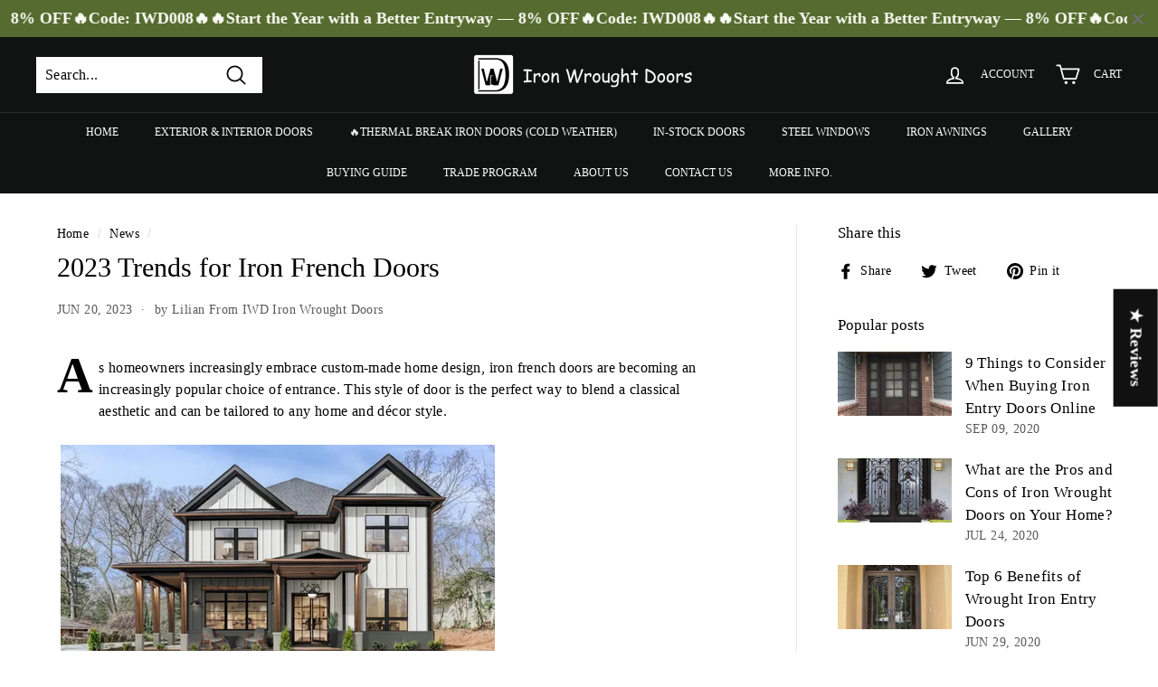

--- FILE ---
content_type: text/javascript
request_url: https://cdn.shopify.com/extensions/019bda5c-f3d4-7b9f-92dd-4879de9ed304/easify-product-options-1564/assets/tpo-product-option.js
body_size: 129401
content:
(()=>{"use strict";function t(e,t,o,i,n){void 0===e.settings&&(e.settings={});const{tieredPricePosition:a="below_add_to_cart",newAddOnPrice:r="no",newAddOnProduct:s="no"}=e.init.settingsTPO,l="1"==e.init.settingsTPO.allowEditCart||"true"==e.init.settingsTPO.allowEditCart,c=(e.init.settingsTPO,e.init.settingsTPO?.popupMode||"separate_button"),p=e.init.settingsTPO?.popupTitle||"Customize it",d=e.init.settingsTPO?.buttonPopupTitle||"Customize it",u=e.init.settingsTPO?.designSetting||"{}",{designColor:m={},designStyle:_={},designCustomCSS:h={},designSize:y={},designShape:f={},designSpacing:g={}}=JSON.parse(u),v=_&&"dark"===_?.appMode,{dimensionDropdownErrorMessage:w=""}=e.init.settingsTPO;e.settings.handleEditOptionOnCartPage=async function(){let t=document.querySelector(e.cart.cartItemTagNameTPO);if(l&&e.cart.isCartPage){async function o(){let o=await e.cart.fetchCartDetail();if(Object.keys(o).length<1)return;let n=o.items,{productDetailElements:a}=i(n);const r=new MutationObserver((async(o,n)=>{const a=[".cart-items",".cart-total-label",".cart__price",".CartItem"];if(Array.from(o[0].addedNodes).includes(e.form.formElement.querySelector(a))||o[0].target===e.form.formElement.querySelector(a)){let o=await e.cart.fetchCartDetail();if(Object.keys(o).length<1)return;let n=o.items,{productDetailElements:a}=i(n);await e.settings.renderPopupModal({cartItemsElement:t,productDetailElements:a,cartItems:n})}}));r.observe(e.form.formElement,{childList:!0,subtree:!0}),await e.settings.renderPopupModal({cartItemsElement:t,productDetailElements:a,cartItems:n})}function i(o){let i=Array.from(e.form.formElement.querySelectorAll(e.cart.quantityInputSelectorOnCartDrawerTPO)||[]);i.length||(i=Array.from(t?.querySelectorAll(e.cart.quantityInputSelectorOnCartPageTPO)||[]));for(let e=0;e<i.length;e++){let o=i[e];o.onchange=function(){if(t&&"function"==typeof t.updateQuantity){if(void 0===o.dataset.index)return;t.updateQuantity(o.dataset.index,o.value,document.activeElement.getAttribute("name")||"")}}}let n=e.form.formElement.querySelectorAll(e.cart.productDetailSelectorOnCartTPO);return n.length||(n=Array.from(t?.querySelectorAll(e.cart.productDetailSelectorOnCartTPO)||[])),e.productLivePreview.updateLivePreviewImageOnCart(o,"CART"),e.settings.setCartItemIndexToElement(o,n),{qtyInputElements:i,productDetailElements:n}}t&&t&&"function"==typeof t.onChange&&(t.onChange=function(){return!1}),e.form.formElement?.attributes.id,await o()}},e.settings.handleEditOptionOnCartDrawer=function(){if(l&&e.cart.hasCartDrawer)for(let t=0;t<e.cart.cartDrawerElements.length;t++){let o=e.cart.cartDrawerElements[t],i=o.querySelectorAll(e.cart.cartDrawerItemsTPO)[0]||null;i?i.onChange=function(){return!1}:i=o?.querySelector('form[action="/cart"]')||o;let n=o?.querySelector('form[action="/cart"]');async function a(){let t=await e.cart.fetchCartDetail();if(Object.keys(t).length<1)return;let i=t.items;if(!l)return;let{productDetailElements:n}=r(i),s=o.querySelectorAll(e.cart.cartDrawerItemsTPO)[0]||null;if(s?s.onChange=function(){return!1}:s=o?.querySelector('form[action="/cart"]')||o,s){if(!e.init.isUsingAjaxCart){const t={childList:!0,subtree:!0};new MutationObserver((async(t,i)=>{let n=Array.from(t[0].addedNodes);const r=[...e.cart.cartDrawerItemsTPO,...e.cart.cartItemsElementTPO,".loading-overlay",".drawer__content"];n.includes(o.querySelector(r))&&(i.disconnect(),setTimeout((async()=>{await a()}),1500))})).observe(o,t)}}else{s=o?.querySelector('form[action="/cart"]'),s||(s=o);let t=o.querySelectorAll(e.cart.quantityInputSelectorOnCartPageTPO.join(", ")),i=o.querySelectorAll(e.cart.quantityChangeButtonSelectorOnCartTPO.join(", ")),n=o.querySelectorAll(e.cart.removeCartItemButtonTPO);t.forEach((function(t){t.addEventListener("change",(async function(){e.modules.disabledCheckoutButton(),setTimeout((async()=>{await a()}),1500)}))})),n.forEach((function(t){t.addEventListener("click",(async function(){e.modules.disabledCheckoutButton(),setTimeout((async()=>{await a()}),1500)}))})),i.forEach((function(t){t.addEventListener("click",(async function(){e.modules.disabledCheckoutButton(),setTimeout((async()=>{await a()}),1500)}))}))}await e.settings.renderPopupModal({cartItemsElement:s,productDetailElements:n,cartItems:i})}function r(t){i=o.querySelectorAll(e.cart.cartDrawerItemsTPO)[0],i?i.onChange=function(){return!1}:i=o?.querySelector('form[action="/cart"]')||document.createElement("div"),n=o?.querySelector('form[action="/cart"]')||document.createElement("form");let a=Array.from(n.querySelectorAll(e.cart.quantityInputSelectorOnCartDrawerTPO)||[]);a.length||(a=Array.from(i.querySelectorAll(e.cart.quantityInputSelectorOnCartDrawerTPO)||[]));for(let e=0;e<a.length;e++){let t=a[e];t.onchange=function(){0!==Number(t.value)&&i&&"function"==typeof i.updateQuantity&&i.updateQuantity(t.dataset.index,t.value,document.activeElement.getAttribute("name")||"")}}let r=n.querySelectorAll(e.cart.productDetailSelectorOnCartTPO);return r.length||(r=i.querySelectorAll(e.cart.cartItemsPropertiesElementTPO)),e.settings.setCartItemIndexToElement(t,r),{qtyInputElements:a,productDetailElements:r}}n?n.attributes.id:n=o,setTimeout((async()=>{await a();let t=await e.cart.fetchCartDetail();if(Object.keys(t).length<1)return;let o=t.items;e.productLivePreview.updateLivePreviewImageOnCart(o,"DRAWER")}),1e3)}},e.settings.setCartItemIndexToElement=function(e,t){for(let e=0;e<t.length;e++)t[e].dataset.cartItemIndex=e},e.settings.renderPopupModal=async function(t){const{cartItemsElement:o,productDetailElements:i,cartItems:n}=t;for(const t of i){const i=n[t.dataset.cartItemIndex];if(i&&i.properties&&i.properties._tpo_main_product_id)continue;const a=await e.productCondition.getAppliedOptionSet(i.product_id,i.handle);a&&await e.settings.createPopupModal({cartItemsElement:o,productDetailElement:t,appliedOptionSet:a,cartItems:n,mainProduct:i,isEditOption:!0})}},e.settings.createPopupModal=async function(o){const{cartItemsElement:i,productDetailElement:s,appliedOptionSet:l,cartItems:u,mainProduct:m,isEditOption:h,isShowPopup:y,wrapperElement:f,formProductPageElement:g,addToCartButton:b}=o;m.properties||(m.properties={});const S=m.quantity,O=JSON.parse(JSON.stringify(l)),T=h&&[...l?.options]?.some((({live_preview_transform:e})=>{const t=e&&"string"==typeof e?JSON.parse(e):e;return t&&t?.enabled})),P=s.dataset.cartItemIndex;let C=[".quantity__input",".quantity-selector__input",".js-qty__num",".input-text.js_qty"];const E=e.product.productPageQuantityInputSelector[0]?.split(",");if(E&&E?.length)for(let e=0;e<E.length;e++)C.push(E[e]);let L=s.parentElement.querySelector(C);!L&&s&&(L=document.querySelector(e.cart.quantityInputSelectorOnCartDrawerTPO)||s.closest(e.cart.cartItemsElementTPO)?.querySelector(C));let{totalAdditionalPrice:x,totalAdditionalPriceWrapper:k,totalAdditionalPriceInput:A}=e.option.createAdditionalPrice(s);const q=document.querySelector(".tpo_modal-background.tpo_edit-option-modal");let $=q||document.createElement("div");if(Object.assign($,{className:"tpo_modal-background tpo_edit-option-modal "+(v?"in-dark-mode":"")}),_){const{appTheme:e,appMode:t}=_||{};document.body.setAttribute("data-tpo-theme",e??""),document.body.setAttribute("data-tpo-mode",t??""),document.body.setAttribute("data-tpo-custom-style",""),t&&"dark"===t&&document.body.setAttribute("data-tpo-dark-mode","")}!e.cart.isCartPage&&e.cart.hasCartDrawer&&$.classList.add("tpo_cart_drawer_modal");let N=document.createElement("div");Object.assign(N,{className:"tpo_modal-container",innerHTML:h?"<div></div>":`<div><h2 class="tpo-popup-title">${p}</h2></div>`});const M=s.querySelector(".tpo_open-modal-button.tpo_edit-option-modal");let I=h?e.init.TranslationMap["Edit options"]&&e.init.TranslationMap["Edit options"][e.init.languageTPO]||"Edit options":e.init.TranslationMap["Customize it"]&&e.init.TranslationMap["Customize it"][e.init.languageTPO]||d,F=M||document.createElement("button");Object.assign(F,{className:"tpo_open-modal-button tpo_edit-option-modal "+(h?"":"tpo-show-popup"),type:"button",hidden:T,textContent:I,onclick:function(){t=[],$.style.display="block";const o=$.querySelector("div.tpo_modal-container");o&&o.remove(),$.append(N);const i=N.querySelector(".tpo_option-set-container");if(i){h&&(O.options=e.settings.setDefaultValueForOptionSet(O.options,m.properties));const t=N.querySelector("form"),o=e.option.renderOptionSet(O,t||e.form.formElement||N,H,L,!1,n);R=Array.from(o.querySelectorAll(["input","textarea"]))||[],N.querySelector("form").replaceChild(o,i);const a=new CustomEvent("reloadValueOnTextField",{detail:{formElement:o}});window.dispatchEvent(a);const r=document.querySelectorAll(".tpo-swiper.swiper");r&&r.length>0&&r.forEach(((e,t)=>{const o=e.getAttribute("data-swiperId"),i=Number(e.getAttribute("data-numberofrows")),n=Number(e.getAttribute("data-swatchesperrow")),a="true"===e.getAttribute("data-showindicators");window.TPO_Swiper&&new TPO_Swiper(`.swiper.swiper-${o}`,{slidesPerView:n,slidesPerGroup:Math.floor(n),spaceBetween:12,speed:500,parallax:!0,grid:{fill:"row",rows:i},navigation:{nextEl:".tpo-swiper-button-next",prevEl:".tpo-swiper-button-prev"},pagination:!!a&&{el:".tpo-swiper-pagination",type:"bullets",clickable:!0}})})),e.productLivePreview.loadAndRenderProductImageCanvasFrame({optionSet:l,isPopupModal:!0})}t?.length?t.forEach((t=>{e.conditional.handleConditionalAction(windowValues,t.id,t.type||"",t.value,null,null,t.optionValue)})):e.option.handleUpdateCondition(),e.option.getTotalAdditionalPrice(s,x,k,A,L)}});let D=document.createElement("span");Object.assign(D,{className:"tpo_close-popup-button",innerHTML:"&times;",onclick:function(){$.style.display="none",$.innerHTML=""}}),window.addEventListener("click",(function(e){e.target===$&&($.style.display="none",$.innerHTML="")}));let B=h?e.init.TranslationMap.Confirm&&e.init.TranslationMap.Confirm[e.init.languageTPO]||"Confirm":e.init.TranslationMap["Add to cart"]&&e.init.TranslationMap["Add to cart"][e.init.languageTPO]||e.init.settingsTPO?.textAddToCartCustom||"Add to cart",H=document.createElement("button");Object.assign(H,{className:"tpo_edit-option_confirm-button button",type:"button",textContent:B});let V=e.productAddOns?await e.productAddOns.handleFetchDataProductAddOn(O?.products_handle,n):[];n.push(...V);const j=document.createElement("div");j.classList.add("tpo_option-set-container");const U=document.createElement("form");U.append(j);let R=[];const W=()=>{H.disabled=!0,H.classList.add("loading"),H.innerHTML='<span class="spinnerPopup"></span>'},z=e=>{H.disabled=!1,H.classList.remove("loading"),H.innerHTML=e};h?H.addEventListener("click",(async function(t){setTimeout((async()=>{const o=H.innerHTML;if(W(),e.option.validateForm(U,L)){t.preventDefault();let n={};const a=/properties\[(.*?)\]/;let s=0;if(R&&!R.some((e=>"properties[_tpo_wholesale]"===e.name))){let p=U.querySelector('[name="properties[_tpo_wholesale]"]');p&&R.push(p)}for(const d of R){const{name:_="",value:h}=d,y=!_.includes("disabled")&&_.match(a);if(!y)continue;if(!h.trim())continue;if(d.disabled)continue;function f(t){const o=["kr","Rs","USD","EUR","€","₹","£","¥","VND","₫","TRY","TL","₺"].map((e=>e.replace(/[/\-\\^$*+?.()|[\]{}]/g,"\\$&"))).join("|"),i=new RegExp(`\\[\\s*([\\+\\$]*)\\s*(?:(${o})(?:\\.)?)?\\s*([\\d.,'\\s]+)(?:\\s+${o})?\\s*\\]`,"gi"),n=[];for(const o of t.matchAll(i)){const t=o[3].trim(),i=e.money.convertMoneyToNumber(t);i>0&&n.push(i)}return n}n[y[1]]=h;const g=f(h);if(g?.length<2){let v=/\[ \+(.*)\]/,b=h.match(v);if(b){let T=b[1],C=e.money.convertMoneyToNumber(T);C&&(s+=C)}}else for(const E of g)E&&(s+=E)}"no"!==r&&s?("expand"===r&&(n._tpo_custom_options=JSON.stringify(e.cart.removeTPOPropertiesKey(n))),n._tpo_price=parseFloat(s/e.init.storeCurrencyRate)):n._tpo_wholesale&&delete n._tpo_wholesale;let l=u||[];if(l&&0===l?.length){const x=await fetch("/cart.js?app=tpo",{method:"GET",headers:{"Content-Type":"application/json"}}),k=await(x?.json());k&&(l=k?.items||[])}const c=await e.addtocart.handleAddToCart(O,U,H,n,m,P,l,S);$.style.display="none",$.innerHTML="",c||await e.settings.updateCartFromModal(i,P,n,u),H.disabled=!1}else e.custom.validateTablePricing(U)||e.custom.displayTablePricingErrorMessage(w);z(o)}),0)})):H.addEventListener("click",(async function(t){const o=document.querySelector(".tpo_modal-container");if(o){const e=o.querySelectorAll(".tpo_option-container");if(!Array.from(e).some((e=>e.classList.contains("tpo_hidden")))){const e=o.querySelectorAll(".tpo_error-message");if(Array.from(e).some((e=>""!==e.textContent.trim())))return!1}if(o.querySelector(".tpo-quantity-error")||Array.from(e).some((e=>e.querySelector(".tpo-quantity-error"))))return!1}const i=H.innerHTML;if(W(),e.option.validateForm(g,L)){let t={};await e.addtocart.handleAddToCart(O,g,b,t,m,P,u,!1,y),$.style.display="none",$.innerHTML="",H.disabled=!1}else e.custom.validateTablePricing(g)||e.custom.displayTablePricingErrorMessage(w);z(i)})),i?.addEventListener("change",(function(){e.option.getTotalAdditionalPrice(s,x,k,A,L)})),N.firstElementChild.append(D,U,k,A,H);const{tieredPrices:J,allowTieredPrices:Q}=e.wholesale.getWholesalePricingRule(O);if(Q){const t=e.wholesale.createWholesaleTable(J,"cart",m);Object.assign(t,{className:"tpo_modal-tired-wholesale-wraper"}),H.parentElement&&("below_add_to_cart"===a?H.parentElement.insertBefore(t,H.nextSibling):(t.style.marginBottom="30px",H.parentElement.insertBefore(t,H))),e.option.createTPOWholesaleInput(J,r,U)}M||(y?f.append(F):s.append(F)),q||document.body.append($),y&&"replace_add_to_cart"===c&&(b.style.display="none")},e.settings.setDefaultValueForOptionSet=function(t,o){const i={dropdown:!0,"color-swatches":!0,"image-swatches":!0,checkbox:!0,buttons:!0,"radio-buttons":!0,"product-list":!0},n={"text-box":!0,"text-area":!0,"text-number":!0,quantity:!0};return t.map((t=>{const{option_identifier:a,multi_select:r,option_types:s,type:l}=t;o[a]||(o[a]="");const c={...JSON.parse(t.metadata||"{}")};let p;if(n[t.type]||"color-picker"===l?p=o[a]:(p=c?.formatDateRange?.includes(",")?o[a].split(". "):o[a].split(", "),p=p.map((t=>{let o=e.money.removeMoneyProperty(t).trim();return e.money.formatDefaultPropertyValues(o)}))),"file-upload"===l){const e=c.maxFileQty||1;let t={},i=0;for(;i<e;i++)t[`${a}-${i+1}`]=o[`${a}-${i+1}`];p=t}try{if(i[l]){const e=JSON.parse(t.quantity_selector||"{}"),o={};s.forEach(((i,n)=>{i.is_default=0,p.forEach(((n,a)=>{let r=0;i.label||(i.label=""),n?.label.trim()===i?.label.trim()&&(r=1,i.is_default=r),n.quantity&&t.quantity_selector&&(e.configs.optionDefaultQuantityValue=n.quantity,r&&(o[i.id]=n.quantity),e.configs.optionTypeDefaultQuantityMapper=o)}))})),t.quantity_selector=JSON.stringify(e)}else if("switch"===l)t.switch_value=0,p.some((e=>e.label?.includes(t.switch_label)))&&(t.switch_value=1);else if(n[l])t.default_value=p;else if("color-picker"===l){const e=c.default_value;c.default_value=p||e,t.metadata=JSON.stringify(c)}else if("date-picker"===l)c.default_value=p[0].label,t.metadata=JSON.stringify(c);else if("date-range"===l)c.default_value=p[0].label.split(" to "),t.metadata=JSON.stringify(c);else if("time-picker"===l){let e=p[0].label;const o=e.split(":");let i=parseInt(o[0],10);const n=o[1]?.split(" ")||[],a=parseInt(n[0],10);n.length>1&&"pm"===n[1].toLowerCase()&&i<12&&(i+=12),c.default_value={string_value:e,default_hour:i,default_minute:a},t.metadata=JSON.stringify(c)}else if("dimension"===l){const{labelX:e="",labelY:i="",labelZ:n="",suffixX:r="",suffixY:s="",suffixZ:l="",valueX:p="",valueY:d="",valueZ:u=""}=c,m=o[`${a}-${e}`]?o[`${a}-${e}`].replace(` ${r}`,""):"",_=o[`${a}-${i}`]?o[`${a}-${i}`].replace(` ${s}`,""):"",h=o[`${a}-${n}`]?o[`${a}-${n}`].replace(` ${l}`,""):"";c.valueX=m,c.valueY=_,c.valueZ=h,t.metadata=JSON.stringify(c)}else if("font-picker"===l){const e=c.defaultFont;c.defaultFont=p[0].label||e,t.metadata=JSON.stringify(c)}else"file-upload"===l&&(c.defaultValueUploaded=p,t.metadata=JSON.stringify(c))}catch(e){console.log("setDefaultValueForOptionSet: ",e)}return t}))},e.settings.updateCartFromModal=async function(t,o,i,n){try{if(t&&"function"==typeof t.updateQuantity){const a=JSON.stringify({line:parseInt(o)+1,properties:i});await fetch("/cart/change.js",{method:"POST",headers:{"Content-Type":"application/json"},body:a}).then((async()=>{setTimeout((async()=>{await e.cart.displayPriceAddOns()}),1e3)})),await t.updateQuantity(parseInt(o)+1,n[o].quantity,document.activeElement.getAttribute("name")||"")}else{const a=JSON.stringify({line:parseInt(o)+1,properties:i,quantity:n[o].quantity});if(await fetch("/cart/change.js",{method:"POST",headers:{"Content-Type":"application/json"},body:a}).then((async()=>{setTimeout((async()=>{await e.cart.displayPriceAddOns()}),1e3)})),e.init.themeNameTPO.includes("Shrine")){let o=Array.from(t.querySelectorAll(e.cart.quantityInputSelectorOnCartPageTPO))[0]||Array.from(t.querySelectorAll(e.cart.quantityInputSelectorOnCartDrawerTPO))[0];"INPUT"!==o.tagName&&(o=o.querySelector("input")),o&&"INPUT"===o.tagName&&o.dispatchEvent(new Event("change",{bubbles:!0}))}else window.location.reload()}}catch(e){throw new Error(e)}}}function o(e,t,o,i,n,a,r,s,l,c,p,d,u,m,_,h,y,f,g,v,w,b,S,O){const T=Boolean(Number(e.init.settingsTPO.enableTieredPrice||"0")),P=w[0]?.wholesale_price||{},C=JSON.parse(P.price_set||"[]"),E=JSON.parse(P.customer_tag||"{}").appliedCustomer||"ALL",L=JSON.parse(P.customer_tag||"{}").tagSet||[],x=JSON.parse(P.customer_tag||"{}").excludeTagSet||[],k=e.customer.customer,A=k.tags||[],q=C.length>0&&T&&("ALL"===E||"GUEST"===E&&null===k.id||"LOGIN"===E&&k.id||"TAG"===E&&A.some((e=>L.includes(e)))||"EXCLUDE_TAG"===E&&!A.some((e=>x.includes(e)))),{requiredMessage:$,minCharacterMessage:N,maxCharacterMessage:M,minValueMessage:I,maxValueMessage:F,minOptionMessage:D,maxOptionMessage:B,totalAdditionalPriceLabel:H,totalPriceIncludeTaxLabel:V="Total price include tax",validNumbericMessage:j,designSetting:U="{}",newAddOnPrice:R="no",newAddOnProduct:W="no",quantityHeading:z,savingHeading:J,saveLabel:Q,tieredPricePosition:G="below_add_to_cart",wholeSaleDiscountLabel:Y,showOptionSetOnCollectionPage:K,showOptionSetOnHomepage:X,showOptionSetOnQuickView:Z,textAddToCartCustom:ee,totalPriceMode:te,isShowTotalPrice:oe,isTrackingAnalytic:ie,showOptionSetOnFeatureProduct:ne,changeProductPrice:ae,taxRateField:re,customOptionsDisplay:se="split",dimensionDropdownErrorMessage:le="",minFileMessage:ce="",minFileAtleastMessage:pe=""}=e.init.settingsTPO,de=(e.init.settingsTPO,e.init.settingsTPO,e.init.settingsTPO,e.init.settingsTPO,void 0===ie||"active"===ie),{designColor:ue={},designStyle:me={},designShape:_e={},designSpacing:he={},designCustomCSS:ye={},optionLabel:fe={},helpText:ge={},infoTooltip:ve={},totalPrice:we={},errorText:be={},selectedValue:Se={}}=JSON.parse(U);e.option={};const Oe=me&&"modern"===me?.appTheme;function Te(t){return t?100*e.money.convertMoneyToNumber(t.innerText):0}e.option.renderOption=function(t,r,p,d,u,m=!1,_,y,f,g,v=[],w=[]){const O=r;let T=p?.attributes.id?.value||null;O?.length&&(v[t.option_set_id]&&v[t.option_set_id].length?v[t.option_set_id].length<O.length&&(v={...v,[t.option_set_id]:[...O]}):v={...v,[t.option_set_id]:[...O]});const{hidden_label:P,is_required:C,option_types:E=[],placeholder:L,title:x,type:k,help_text:A="",info_text:q="",option_identifier:$,min_value:N,max_value:M,multi_select:I,conditions_serialized:F,additional_price:D,show_price_position:B,metadata:H,id:V,date_time_type:j="",date_time_values:U="[]",is_in_group:R=0,price_type:W,label_position:z="hover",swatch_shape:J="",is_change_image:Q=!1,quantity_selector:G,one_time_charge:Y="{}",idOther:K}=t,X=t.column_width||100;if(R&&!m)return"";let Z=document.createElement("div");"SHOW"===F.action?(Object.assign(Z,{id:`${V},${k}`,className:`tpo_option-container tpo_hidden tpo_flex-${X} tpo_option-container-${K}-${k}`}),e.productLivePreview.toggleDisplayShapeByConditionalLogic(V,"hide",I),o=[...o,`${V},${k}`]):Object.assign(Z,{id:`${V},${k}`,className:`tpo_option-container tpo_flex-${X} tpo_option-container-${K}-${k}`}),i=[...i,`${V},${k}`];let ee=document.createElement("div");Object.assign(ee,{className:"tpo_option-label",innerHTML:`\n                <div \n                    class='tpo_option-label-container ${P?"tpo_hidden":""}'\n                    style='margin-bottom: ${he.optionLabelValueSpacing}px;'\n                >\n                    <span \n                        class='form__label tpo_${fe.fontStyle}' \n                        style='\n                            font-size: ${fe.fontSize}px; \n                            color: ${ue.optionLabelColor??fe.fontColor}; \n                            ${fe?.fontFamily?`font-family: ${fe?.fontFamily};`:""}'\n                    >\n                        ${x}\n                    </span>\n                    <span class='tpo_option-required-indicator'> ${C?"*":""}</span>\n                    <div class='tpo_option-tooltip ${q?"":"tpo_hidden"}' style='margin-bottom: ${he.optionLabelValueSpacing}px' >\n                        <span \n                            style='\n                                font-size: ${ve.fontSize}px; \n                                ${ve?.fontFamily?`font-family: ${ve?.fontFamily};`:""}\n                            '\n                            class='tpo_option-tooltip-icon tpo_${ve.fontStyle}'\n                        >\n                            ${Oe?'<svg width="16" height="16" viewBox="0 0 16 16" fill="none" xmlns="http://www.w3.org/2000/svg">\n                                        <path fill-rule="evenodd" clip-rule="evenodd"\n                                              d="M7.99992 1.83334C4.59416 1.83334 1.83325 4.59425 1.83325 8C1.83325 11.4058 4.59416 14.1667 7.99992 14.1667C11.4057 14.1667 14.1666 11.4058 14.1666 8C14.1666 4.59425 11.4057 1.83334 7.99992 1.83334ZM0.833252 8C0.833252 4.04196 4.04188 0.833336 7.99992 0.833336C11.958 0.833336 15.1666 4.04196 15.1666 8C15.1666 11.958 11.958 15.1667 7.99992 15.1667C4.04188 15.1667 0.833252 11.958 0.833252 8ZM7.99992 5.16667C7.53968 5.16667 7.16659 5.53977 7.16659 6C7.16659 6.27614 6.94273 6.5 6.66659 6.5C6.39044 6.5 6.16659 6.27614 6.16659 6C6.16659 4.98748 6.9874 4.16667 7.99992 4.16667C9.01244 4.16667 9.83325 4.98748 9.83325 6C9.83325 6.36423 9.72652 6.70505 9.54247 6.99109C9.42718 7.17025 9.2924 7.3413 9.16812 7.49576C9.14539 7.524 9.12305 7.55165 9.1011 7.57882C8.99798 7.70646 8.90331 7.82363 8.81583 7.94385C8.60011 8.24033 8.49992 8.46313 8.49992 8.66667V9C8.49992 9.27614 8.27606 9.5 7.99992 9.5C7.72378 9.5 7.49992 9.27614 7.49992 9V8.66667C7.49992 8.13383 7.76153 7.69318 8.00723 7.3555C8.11104 7.21282 8.2248 7.0721 8.32825 6.94414C8.34897 6.91851 8.36928 6.89338 8.38901 6.86886C8.51248 6.71542 8.61757 6.58044 8.70152 6.44997C8.78486 6.32046 8.83325 6.16665 8.83325 6C8.83325 5.53977 8.46016 5.16667 7.99992 5.16667ZM7.99992 10.1667C8.27606 10.1667 8.49992 10.3905 8.49992 10.6667V11.3333C8.49992 11.6095 8.27606 11.8333 7.99992 11.8333C7.72378 11.8333 7.49992 11.6095 7.49992 11.3333V10.6667C7.49992 10.3905 7.72378 10.1667 7.99992 10.1667Z"\n                                              fill="white" />\n                                    </svg>':'<svg xmlns="http://www.w3.org/2000/svg"  viewBox="0 0 48 48" width="16px" height="16px">\n                                        <path d="M 24 4 C 12.972066 4 4 12.972074 4 24 C 4 35.027926 12.972066 44 24 44 C 35.027934 44 44 35.027926 44 24 C 44 12.972074 35.027934 4 24 4 z M 24 7 C 33.406615 7 41 14.593391 41 24 C 41 33.406609 33.406615 41 24 41 C 14.593385 41 7 33.406609 7 24 C 7 14.593391 14.593385 7 24 7 z M 24 14 A 2 2 0 0 0 24 18 A 2 2 0 0 0 24 14 z M 23.976562 20.978516 A 1.50015 1.50015 0 0 0 22.5 22.5 L 22.5 33.5 A 1.50015 1.50015 0 1 0 25.5 33.5 L 25.5 22.5 A 1.50015 1.50015 0 0 0 23.976562 20.978516 z"/>\n                                    </svg>'}\n                        </span>\n                        <div class='tpo_option-tooltip-content tpo_${ve.fontStyle}' style='\n                              font-size: ${ve.fontSize}px;\n                              ${ve?.fontFamily?`font-family: ${ve?.fontFamily};`:""}\n                        '>\n                              ${q||""}\n                        </div>\n                    </div>\n                </div>`});let te=document.createElement("div");Object.assign(te,{className:(e=>"text-box"===e?"tpo_option-label text-box":"tpo_option-label")(t.type),innerHTML:`\n        <div \n            class='tpo_option-label-container ${P?"tpo_hidden":""}'\n            style='margin-bottom: ${he.optionLabelValueSpacing}px;'\n        >\n            <span \n                class='form__label tpo_${fe.fontStyle}' \n                style='\n                    font-size: ${fe.fontSize}px;\n                    color: ${ue.optionLabelColor??fe.fontColor};\n                    ${fe?.fontFamily?`font-family: ${fe?.fontFamily};`:""}\n                '\n            >\n                ${x}\n            </span>\n            <span class='tpo_option-required-indicator'> ${C?"*":""}</span>\n            <div class='tpo_option-tooltip ${q?"":"tpo_hidden"}' style='margin-bottom: ${he.optionLabelValueSpacing}px'>\n                 <span \n                      style='\n                            font-size: ${ve.fontSize}px;\n                            ${ve?.fontFamily?`font-family: ${ve?.fontFamily};`:""}\n                      ' \n                      class='tpo_option-tooltip-icon tpo_${ve.fontStyle}'\n                 >\n                      ${Oe?'<svg width="16" height="16" viewBox="0 0 16 16" fill="none" xmlns="http://www.w3.org/2000/svg">\n                                    <path fill-rule="evenodd" clip-rule="evenodd"\n                                          d="M7.99992 1.83334C4.59416 1.83334 1.83325 4.59425 1.83325 8C1.83325 11.4058 4.59416 14.1667 7.99992 14.1667C11.4057 14.1667 14.1666 11.4058 14.1666 8C14.1666 4.59425 11.4057 1.83334 7.99992 1.83334ZM0.833252 8C0.833252 4.04196 4.04188 0.833336 7.99992 0.833336C11.958 0.833336 15.1666 4.04196 15.1666 8C15.1666 11.958 11.958 15.1667 7.99992 15.1667C4.04188 15.1667 0.833252 11.958 0.833252 8ZM7.99992 5.16667C7.53968 5.16667 7.16659 5.53977 7.16659 6C7.16659 6.27614 6.94273 6.5 6.66659 6.5C6.39044 6.5 6.16659 6.27614 6.16659 6C6.16659 4.98748 6.9874 4.16667 7.99992 4.16667C9.01244 4.16667 9.83325 4.98748 9.83325 6C9.83325 6.36423 9.72652 6.70505 9.54247 6.99109C9.42718 7.17025 9.2924 7.3413 9.16812 7.49576C9.14539 7.524 9.12305 7.55165 9.1011 7.57882C8.99798 7.70646 8.90331 7.82363 8.81583 7.94385C8.60011 8.24033 8.49992 8.46313 8.49992 8.66667V9C8.49992 9.27614 8.27606 9.5 7.99992 9.5C7.72378 9.5 7.49992 9.27614 7.49992 9V8.66667C7.49992 8.13383 7.76153 7.69318 8.00723 7.3555C8.11104 7.21282 8.2248 7.0721 8.32825 6.94414C8.34897 6.91851 8.36928 6.89338 8.38901 6.86886C8.51248 6.71542 8.61757 6.58044 8.70152 6.44997C8.78486 6.32046 8.83325 6.16665 8.83325 6C8.83325 5.53977 8.46016 5.16667 7.99992 5.16667ZM7.99992 10.1667C8.27606 10.1667 8.49992 10.3905 8.49992 10.6667V11.3333C8.49992 11.6095 8.27606 11.8333 7.99992 11.8333C7.72378 11.8333 7.49992 11.6095 7.49992 11.3333V10.6667C7.49992 10.3905 7.72378 10.1667 7.99992 10.1667Z"\n                                          fill="white" />\n                            </svg>':'<svg xmlns="http://www.w3.org/2000/svg"  viewBox="0 0 48 48" width="16px" height="16px">\n                                <path d="M 24 4 C 12.972066 4 4 12.972074 4 24 C 4 35.027926 12.972066 44 24 44 C 35.027934 44 44 35.027926 44 24 C 44 12.972074 35.027934 4 24 4 z M 24 7 C 33.406615 7 41 14.593391 41 24 C 41 33.406609 33.406615 41 24 41 C 14.593385 41 7 33.406609 7 24 C 7 14.593391 14.593385 7 24 7 z M 24 14 A 2 2 0 0 0 24 18 A 2 2 0 0 0 24 14 z M 23.976562 20.978516 A 1.50015 1.50015 0 0 0 22.5 22.5 L 22.5 33.5 A 1.50015 1.50015 0 1 0 25.5 33.5 L 25.5 22.5 A 1.50015 1.50015 0 0 0 23.976562 20.978516 z"/>\n                            </svg>'}\n                 </span>\n                 <div class='tpo_option-tooltip-content tpo_${ve.fontStyle}' style='\n                      font-size: ${ve.fontSize}px;\n                      ${ve?.fontFamily?`font-family: ${ve?.fontFamily};`:""}\n                 '>\n                      ${q||""}\n                 </div>\n            </div>\n        </div>\n        `}),1!==B&&function(t,o){if(!Array.isArray(o)||o.length<1)return;let i=o[0].additional_price||0,n=!1;for(const e of o)e.additional_price!==i&&(null!==e.additional_price?(n=!0,e.additional_price<i&&(i=e.additional_price||0)):i=0);let a=e.money.formatMoney(parseFloat(100*i),!0);(n||i)&&a&&(te.firstElementChild.firstElementChild.innerHTML+=`\n                <span>(+${n?e.init.TranslationMap.From&&e.init.TranslationMap.From[e.init.languageTPO]||"from":""} ${a})</span>\n            `,ee.firstElementChild.firstElementChild.innerHTML+=`\n                <span>(+${n?e.init.TranslationMap.From&&e.init.TranslationMap.From[e.init.languageTPO]||"from":""}${a})</span>\n            `)}(0,E);const oe=document.createElement("span");oe.style=`color: ${ue?.selectedOptionValueColor??Se?.fontColor}; ${Se?.fontFamily?`font-family: ${Se?.fontFamily};`:""} font-size: ${Se.fontSize}px;`;const ie=te.querySelector(".tpo_option-label-container .form__label");Object.assign(oe,{className:"tpo_selected_values_span "+(Se?.fontStyle?`tpo_${Se.fontStyle}`:"")}),ie.append(oe);let ne=document.createElement("div"),ae=document.createElement("div");Object.assign(ae,{className:`tpo_option-help-text tpo_${ge.fontStyle}`,innerHTML:`\n                    <span>${A}</span>\n                `}),ae.style.fontSize=`${ge.fontSize}px`,ae.style.color=ue.helpTextColor??ge.fontColor,ge?.fontFamily&&(ae.style.fontFamily=ge.fontFamily);let re=document.createElement("div");function se(e,t,o,i,n=(e,t)=>t){const a=JSON.parse(H||"{}").type_letter;e.value=n(a,o?.default_value||""),o?.default_value&&e.dispatchEvent(new Event("blur")),window.addEventListener("reloadValueOnTextField",(e=>{const r=e.detail.formElement,s=r.querySelector(`#${t}-${o.option_id}`);s.value=n(a,i||""),s.dispatchEvent(new Event("input")),r.querySelectorAll(".tpo_error-message.tpo_undefined").forEach((e=>{e.textContent="",e.removeAttribute("data-error")}))}))}function le(t,o,i){if(i){let n=e.money.formatMoney(parseFloat(100*i),!0),a=o.toString();a.endsWith("]")||(a+="]");let r=/\[ \+(.*) \]/,s=a.match(r);o&&(t.value=s?o.toString().replace(s[0],`[ +${n} ]`):`${o} [ +${n} ]`)}else t.value=!0===o?"":o}switch(Object.assign(re,{className:`tpo_error-message tpo_${be.fontStyle}`,innerHTML:""}),re.style.fontSize=`${be.fontSize}px`,re.style.color=ue.errorMessageColor??be.fontColor,be?.fontFamily&&(re.style.fontFamily=be.fontFamily),function(e,t){void 0===e.option&&(e.option={});const{requiredMessage:o,minCharacterMessage:i,maxCharacterMessage:n,minValueMessage:a,maxValueMessage:r,minOptionMessage:s,maxOptionMessage:l,errorQuantityMessage:c,totalQuantitySelectorMessage:p,validNumbericMessage:d,designSetting:u="{}",tableTitle:m,quantityHeading:_,savingHeading:h,saveLabel:y,tieredPricePosition:f="below_add_to_cart",wholeSaleDiscountLabel:g,showOptionSetOnCollectionPage:v,showOptionSetOnHomepage:w,showOptionSetOnQuickView:b,textAddToCartCustom:S,totalPriceMode:O}=e.init.settingsTPO,{designColor:T={},designSize:P={},designShape:C={},errorText:E={},quantitySelectorSetting:L={}}=JSON.parse(u),{fontFamily:x="",fontSize:k=0}=L;function A(e,t,o){const{showTotalSelected:i=!1,hasLimitations:n=!1,minValue:a=1,maxValue:r=1,limitTotalSelected:s=0,isUseCustomIncrement:l=!1,customIncrementValue:c=1,isUseMinMaxSelected:p=!1,minValueTotal:d=1,maxValueTotal:u=1,isShowNewTotalSelected:m=!1}=o,_=Number(e.value);l&&Number(c)>1?_>Number(c)?(e.value=_-Number(c),e.dispatchEvent(new Event("change"))):_==Number(e.value)&&t():_>1?(e.value=_-1,e.dispatchEvent(new Event("change"))):1==_&&t()}function q(e,t){const{showTotalSelected:o=!1,hasLimitations:i=!1,minValue:n=1,maxValue:a=1,limitTotalSelected:r=0,isUseCustomIncrement:s=!1,customIncrementValue:l=1,isUseMinMaxSelected:c=!1,minValueTotal:p=1,maxValueTotal:d=1,isShowNewTotalSelected:u=!1}=t,m=Number(e.value);s&&Number(l)>1?(e.value=m+Number(l),e.dispatchEvent(new Event("change"))):(e.value=m+1,e.dispatchEvent(new Event("change")))}function $(t,o=1,i,n){let a=t.value;return/^(?!00)\d+|0$/.test(a)?(a=parseFloat(a||0),a>=o?i?i&&a<=i?(n.innerHTML="",!0):(n.innerHTML=c?e.helper.convertSettingMessage(c,[o,i]):`Between ${o}-${i}`,!1):(n.innerHTML="",!0):(n.innerHTML=c?e.helper.convertSettingMessage(c,[o,i]):`Between ${o}-${i}`,!1)):a?(a=a?parseFloat(a):"",n.innerHTML=d?e.helper.convertSettingMessage(d,""):"This input value is not numeric!",!1):void 0}function N(e,t){const{showTotalSelected:o=!1,hasLimitations:i=!1,minValue:n=1,maxValue:a=1,limitTotalSelected:r=0,isUseCustomIncrement:s=!1,customIncrementValue:l=1,isUseMinMaxSelected:c=!1,minValueTotal:p=1,maxValueTotal:d=1,isShowNewTotalSelected:u=!1}=e;return!t||(o?t===r:!c||t>=Number(p)&&t<=Number(d))}function M(t,o,i,n){t.innerHTML=o?"":p?e.helper.convertSettingMessage(p,[i,n]):`Select a minimum of ${i} and a maximum of ${n} items`}e.option.renderQuantitySelectorForDropdown=(e,t,o,i,n,a,r,s,l,c,p,d={})=>{const{showTotalSelected:u=!1,hasLimitations:m=!1,minValue:_=1,maxValue:h=1,limitTotalSelected:y=0,isUseCustomIncrement:f=!1,customIncrementValue:g=1,isUseMinMaxSelected:v=!1,minValueTotal:w=1,maxValueTotal:b=1,isShowNewTotalSelected:S=!1}=e,{activeBorderColor:O="",fontSize:L=0,widthQuantity:x=0}=n,k=document.createElement("div");Object.assign(k,{className:"tpo_quantity-selector_wrapper swatches-not-avaliable"}),k.style.width=P?.quantitySelectorWidth?`${P.quantitySelectorWidth}px`:"",k.style.border=T?.quantitySelectorBorder_unselected?`1px solid ${T.quantitySelectorBorder_unselected}`:"",k.style.borderRadius=C?.quantitySelectorBorderRadius?`${C.quantitySelectorBorderRadius}px`:"",k.style.setProperty("--active-quantitySelector-border",T.quantitySelectorBorder_selected||""),k.style.width=x?`${x}px`:void 0,k.style.border=x?`2px solid ${O}`:void 0;const N=document.createElement("input");Object.assign(N,{className:"tpo_quantity-selector_input",id:`${i},dropdown,quantity_selector`}),N.style.fontSize=Number(L)>=10?`${L}px`:"10px",N.value=1,f&&Number(g)>1&&(N.value=Number(g),N.readOnly=!0);const M=document.createElement("span");Object.assign(M,{className:"tpo_quantity-selector_minus",innerHTML:"-",onclick:()=>A(N,(()=>{}),e)});const I=document.createElement("span");Object.assign(I,{className:"tpo_quantity-selector_plus",innerHTML:"+",onclick:()=>q(N,e)});let F=document.createElement("div");Object.assign(F,{className:`tpo_error-message tpo_${E.fontStyle}`,innerHTML:""}),F.style.fontSize="11px",F.style.color="#D82C0D",N.addEventListener("change",(e=>{m&&($(e.target,_,h,F)?k.classList.remove("tpo-error_validate"):k.classList.add("tpo-error_validate"));let t=e.target.value;/^(?!00)\d+|0$/.test(t)&&(t=parseFloat(t||0),o(a,r,s,l,c,"","",p))})),e.optionDefaultQuantityValue&&setTimeout((()=>{N.value=e.optionDefaultQuantityValue,N.dispatchEvent(new Event("change"))}),0),k.append(M,N,I);let D=document.createElement("div");return D.append(k,F),{quantitySelectorContainer:D}},e.option.renderTotalQuantitySelector=(e,t)=>{let o=document.createElement("div");return Object.assign(o,{className:"tpo_quantity_selector_total-wrapper",innerHTML:`\n                            <span class="tpo_quantity_selector_total-label">${t||"You've chosen:"}</span>\n                            <span class="tpo_quantity_selector_total-content">\n                                <span class="tpo_quantity_selector_total-selected">0</span>\n                            ${e.configs.limitTotalSelected?`/<span class="tpo_quantity_selector_total-limit">${e.configs.limitTotalSelected}</span>`:""}</span>\n                        `}),o},e.option.renderQuantitySelectorOption=function(e,t,o,i,n,a=()=>{},r={},s){const{showTotalSelected:l=!1,hasLimitations:c=!1,minValue:p=1,maxValue:d=1,limitTotalSelected:u=0,isUseCustomIncrement:m=!1,customIncrementValue:_=1,isUseMinMaxSelected:h=!1,minValueTotal:y=1,maxValueTotal:f=1,isShowNewTotalSelected:g=!1,optionTypeDefaultQuantityMapper:v={}}=e,{fontFamily:w="",fontSize:b=0}=r,S=document.createElement("div");Object.assign(S,{className:"tpo_quantity-selector_wrapper swatches-not-avaliable"}),S.style.width=P?.quantitySelectorWidth?`${P.quantitySelectorWidth}px`:void 0,S.style.border=T?.quantitySelectorBorder_unselected?`1px solid ${T.quantitySelectorBorder_unselected}`:void 0,S.style.borderRadius=C?.quantitySelectorBorderRadius?`${C.quantitySelectorBorderRadius}px`:void 0,S.style.setProperty("--active-quantitySelector-border",T.quantitySelectorBorder_selected||"");const O=document.createElement("input");Object.assign(O,{className:"tpo_quantity-selector_input",id:`${n},${i},quantity_selector`}),w&&(O.style.fontFamily=w),b&&(O.style.fontSize=`${b}px`),O.value=1,i&&e&&e.optionTypeDefaultQuantityMapper&&(O.value=e.optionTypeDefaultQuantityMapper[i]||1),m&&Number(_)>1&&(O.value=Number(_),O.readOnly=!0);const L=document.createElement("span");Object.assign(L,{className:"tpo_quantity-selector_minus",innerHTML:"-",onclick:()=>A(O,a,e)});const x=document.createElement("span");Object.assign(x,{className:"tpo_quantity-selector_plus",innerHTML:"+",onclick:()=>q(O,e)});let k=document.createElement("div");return Object.assign(k,{className:`tpo_error-message tpo_${E.fontStyle}`,innerHTML:""}),k.style.fontSize="11px",k.style.color="#D82C0D",O.addEventListener("change",(e=>{c&&($(e.target,p,d,k)?S.classList.remove("tpo-error_validate"):S.classList.add("tpo-error_validate"));let i=e.target.value;if(/^(?!00)\d+|0$/.test(i))if(i=parseFloat(i||0),t){const e=Number(t)*i;o(e,i)}else o(0,i)})),Object.keys(v||{}).length&&v[i]?setTimeout((()=>{O.value=v[i]||1,O.dispatchEvent(new Event("change"))}),0):s&&setTimeout((()=>{O.value=s||1,O.dispatchEvent(new Event("change"))}),0),S.append(L,O,x),{quantitySelectorWrapper:S,errorMessageElement:k}},e.option.handleUpdateTotalQuantitySelector=function(e,o,i,n,a,r){const{showTotalSelected:s=!1,hasLimitations:l=!1,minValue:c=1,maxValue:p=1,limitTotalSelected:d=0,isUseCustomIncrement:u=!1,customIncrementValue:m=1,isUseMinMaxSelected:_=!1,minValueTotal:h=1,maxValueTotal:y=1,isShowNewTotalSelected:f=!1}=i;let g="";if(s?g="exact_count":f?g=_?"min_max_count":"only_total":_&&(g="min_max_not_count"),o){const t=N(i,Number(o)),n=e.querySelector(".tpo_quantity_selector_total-selected");n&&(n.innerHTML=o,t?(n.classList.remove("tpo-quantity-error"),Number(o)&&n.classList.add("tpo-quantity-success")):(n.classList.add("tpo-quantity-error"),n.classList.remove("tpo-quantity-success")),a&&M(a,t,h,y))}else{const o=e.querySelector(".tpo_quantity_selector_total-selected");let s=0,l=Array.from(e.querySelectorAll(".tpo_quantity-selector_wrapper"));if(r&&(l=Array.from(r.querySelectorAll(".tpo_quantity-selector_wrapper"))),l.length){if(l.forEach((e=>{if(!e.classList.contains("swatches-not-avaliable")){const t=e.querySelector("input").value;s+=Number(t)}})),o){o.innerHTML=s;const e=N(i,Number(s));e?(o.classList.remove("tpo-quantity-error"),Number(s)&&o.classList.add("tpo-quantity-success")):(o.classList.add("tpo-quantity-error"),o.classList.remove("tpo-quantity-success")),a&&M(a,e,h,y)}}else{const r=e.id;if(r&&-1!==n){const e=t[n]?.find((e=>r.includes(e.id)));e&&e.option_types.forEach((e=>{e&&e.is_default&&(s+=1)}))}const l=N(i,Number(s));o&&(o.innerHTML=s),o&&(l?(o.classList.remove("tpo-quantity-error"),Number(s)&&o.classList.add("tpo-quantity-success")):(o.classList.add("tpo-quantity-error"),o.classList.remove("tpo-quantity-success")),a&&M(a,l,h,y))}}}}(e,v),function(e,t,o,i){void 0===e.option&&(e.option={});let n=!0;const{requiredOptionMessage:a,minCharacterMessage:r,maxCharacterMessage:s,minValueMessage:l,maxValueMessage:c,minOptionMessage:p,maxOptionMessage:d,totalAdditionalPriceLabel:u,validNumbericMessage:m,designSetting:_="{}",tableTitle:h,quantityHeading:y,savingHeading:f,saveLabel:g,tieredPricePosition:v="below_add_to_cart",wholeSaleDiscountLabel:w,showOptionSetOnCollectionPage:b,showOptionSetOnHomepage:S,showOptionSetOnQuickView:O,textAddToCartCustom:T,totalPriceMode:P}=e.init.settingsTPO,{hidden_label:C,is_required:E,option_types:L=[],placeholder:x,title:k,type:A,help_text:q="",info_text:$="",option_identifier:N,min_value:M,max_value:I,multi_select:F,conditions_serialized:D,additional_price:B,show_price_position:H,metadata:V="{}",id:j,date_time_type:U="",date_time_values:R="[]",is_in_group:W=0,price_type:z,label_position:J="hover",swatch_shape:Q="",is_change_image:G=!1,one_time_charge:Y="{}"}=o,K=JSON.parse(V||"{}"),{designColor:X={},designShape:Z={},optionValue:ee={},helpText:te={},totalPrice:oe={},errorText:ie={},inputText:ne={},inputSetting:ae={},switchSetting:re={},dropdownSetting:se={},buttonSetting:le={},colorSwatchesSetting:ce={},imageSwatchesSetting:pe={},tableCell:de={},tableHeading:ue={},tableTitle:me={},wholesaleBorderSetting:_e={},quantitySelectorSetting:he={},selectedValuesSettings:ye={}}=JSON.parse(_);function fe(e){if(!e||!i)return null;let t={};try{t="string"==typeof e?JSON.parse(e):e}catch(e){return console.warn("Invalid metadata JSON",e),null}let o,n=[];if(i?.additional_data){const e=i.additional_data,t="string"==typeof e?JSON.parse(e):e;n=t?.sharedBadgeLibrary||[]}if(t?.badgeSetting?.badge?.type)o=t?.badgeSetting?.badge;else{const e=n.find((e=>e?.id===t?.badgeSetting?.badge));e&&(o=e)}if(!o)return null;const a=document.createElement("span");if(a.className="tpo_badge",Object.assign(a.style,{backgroundColor:o.background||"#FFC004",color:o.colorText||"#000000"}),o.iconSrc)if(o?.id&&!String(o.iconKey).startsWith("user:")||o?.isIconColored)fetch(o.iconSrc).then((e=>e.text())).then((e=>{const t=document.createElement("span");t.innerHTML=e;const i=t.querySelector("svg");i&&(i.classList.add("tpo_badge-svg"),i.querySelectorAll("path").forEach((e=>{e.removeAttribute("fill"),o?.colorIcon&&(e.style.fill=o.colorIcon)}))),a.insertBefore(i,a.firstChild)}));else{const e=document.createElement("img");e.classList.add("tpo_badge-img"),e.src=o.iconSrc,Object.assign(e.style,{width:"12px",height:"12px"}),a.appendChild(e)}if(o.text){const e=document.createElement("span");e.className="tpo_badge-content",e.textContent=o.text,a.appendChild(e)}return a}e.option.renderDropdownOption=function(t,o,i,n,r,s,l,c,p,d,u,m,_,h,y,f,g){const{hidden_label:v,is_required:w,placeholder:b="",image_color:S=0,type:O,help_text:T="",info_text:P="",option_identifier:C,min_value:E,max_value:L,multi_select:x,conditions_serialized:k,additional_price:A,show_price_position:q,metadata:$,id:N,date_time_type:M="",date_time_values:I="[]",is_in_group:F=0,price_type:D,label_position:B="hover",swatch_shape:H="",is_change_image:V=!1,quantity_selector:j,show_selected_on_label:U,show_selected_inside_on_label:R,idOther:W}=i,{designSetting:z="{}"}=e.init.settingsTPO,{designStyle:J={}}=JSON.parse(z),Q=J&&"dark"===J?.appMode,G=j?JSON.parse(j):{enable:!1,configs:{showTotalSelected:!1,hasLimitations:!1,minValue:1,maxValue:1,limitTotalSelected:0}};let te,oe=document.createElement("input"),ie=w?b?`${b} *`:e.init.TranslationMap["Please select"]&&e.init.TranslationMap["Please select"][e.init.languageTPO]||"Please select":b||e.init.TranslationMap["Please select"]&&e.init.TranslationMap["Please select"][e.init.languageTPO]||"Please select",{useUrl:ae=!1}=JSON.parse($||"{}");Object.assign(oe,{className:`tpo_option-input tpo_${ee.fontStyle}`,disabled:!1,placeholder:ie,type:"text",name:ae?"":`properties[${C}]`,ariaLabel:C}),t&&oe.setAttribute("form",t),oe.style.fontSize=`${ee.fontSize}px`,ee?.fontFamily&&(oe.style.fontFamily=`${ee.fontFamily}, san-serif`),oe.style.color=X?.optionValueColor??ee.fontColor,oe.classList.add("tpo_option-dropdown"),oe.autocomplete="off",oe.onkeydown=function(){return!1},oe.readOnly=!0,oe.dataset.required=w,oe.style.borderColor=X.dropdownMenu_border??se.borderColor,oe.style.backgroundColor=X.dropdownMenu_background??se.background,s.addEventListener("click",(function(){e.option.validateDropdownInput(oe.value,w,_,a)})),u.classList.add("tpo_dropdown"),Object.assign(o,{className:"tpo_option-type-dropdown-wrapper has-scroll "+(i.is_search_dropdown?"has-search":""),hidden:!0}),o.style.setProperty("--dropdownMenu-background",X.dropdownMenu_background||se.background||"");let re=document.createElement("div");1===S?Object.assign(re,{className:"tpo_color-swatches-wrapper"}):0===S&&(re=document.createElement("img"),Object.assign(re,{className:`tpo_dropdown-image-wrapper tpo_image_shape_${H||"square"}`,src:""}));let le=document.createElement("div");1===S?Object.assign(le,{className:"tpo_color-swatches-wrapper"}):0===S&&(le=document.createElement("img"),Object.assign(le,{className:`tpo_dropdown-image-wrapper tpo_image_shape_${H||"square"}`,src:""}));let ce=[...f],pe=Q?"#FFFFFFF2":"#C0C0C0",de=document.createElement("div");Object.assign(de,{className:"tpo_dropdown-search-wrapper "+(i.is_search_dropdown?"":"hidden"),innerHTML:`\n                <svg xmlns="http://www.w3.org/2000/svg" width="20" height="20" fill="none">\n                    <path style="fill: ${pe} !important;" fill-rule="evenodd" d="M1.042 9.583a8.542 8.542 0 1 1 15.007 5.582l2.726 2.726a.625.625 0 0 1-.884.884l-2.726-2.726A8.542 8.542 0 0 1 1.042 9.583Zm8.541-7.291a7.292 7.292 0 1 0 0 14.583 7.292 7.292 0 0 0 0-14.583Z" clip-rule="evenodd"/>\n        </svg>\n    `});const ue=X.inputText_enteredValue??ne.fontColor??(Q?"#FFFFFFF2":"#000000");de.style.setProperty("--color-input-text",ue);let me=document.createElement("input");function _e(e,t,o){if(U||R)if(1===S){if(!t[0]||3===o)return re.innerHTML="",void(le.innerHTML="");let e=2===o&&t[1]?`<span style='background-color: ${t[1]}'></span>`:"",i=`<label class='tpo_shape_${H}'><div>\n                                <span style='background-color: ${t[0]}'></span>\n                                ${e}\n                                </div>\n                            </label>`;re.innerHTML=i,le.innerHTML=i}else 0===S&&(re.src=e,le.src=e)}function fe(t,o){e.custom.isUsingPrintBox&&(oe.dataset.printBox=JSON.stringify([{printBoxName:t,printBoxValue:o}]))}Object.assign(me,{className:"tpo_dropdown-search-input",placeholder:e.init.TranslationMap["Type to search options"]?.[e.init.languageTPO]||"Type to search options",oninput:e=>{const t=e.target.value.trim();if(de&&(t?de.classList.add("active"):de.classList.remove("active")),t){const e=t.toLowerCase();ce=[...f].filter((t=>{const o=t.label.toLowerCase();let i=0;for(let t=0;t<o.length;t++)if(o[t]===e[i]&&i++,i===e.length)return!0;return!1}))}else ce=[...f];window.dispatchEvent(new CustomEvent("searchInputDropdown",{detail:{optionTypesBySearch:ce,id:`${W}-${O}`,option:i,optionTypeWrapper:o}}))}}),me.style.setProperty("--placeholder-input-text",X.inputText_placeholder||""),i.is_search_dropdown&&de.append(me),o.append(de),i.is_search_dropdown&&de.append(me),o.append(de);let ge=document.createElement("div");Object.assign(ge,{className:"tpo_option-input-wrapper tpo_option-input-wrapper-dropdown"});let ve=document.createElement("div");Object.assign(ve,{className:"tpo_option-input-inner",innerHTML:"\n                <svg xmlns='http://www.w3.org/2000/svg' width='15' height='15' fill='currentColor' class='bi bi-chevron-down' viewBox='0 0 16 16' id='IconChangeColor'> <path fill-rule='evenodd' d='M1.646 4.646a.5.5 0 0 1 .708 0L8 10.293l5.646-5.647a.5.5 0 0 1 .708.708l-6 6a.5.5 0 0 1-.708 0l-6-6a.5.5 0 0 1 0-.708z' id='mainIconPathAttribute' stroke-width='0' stroke='#ff0000'></path></svg>\n            ",onclick:t=>{document.querySelectorAll(".tpo_option-type-dropdown-wrapper").forEach((e=>{e!==o&&(e.hidden=!0)})),document.querySelectorAll(".tpo_option-input-wrapper-dropdown").forEach((e=>{e!==ge&&e.classList.remove("show")})),e.option.toggleDropdown(o,ge)}}),ve.style.setProperty("--active-dropdown-border",X.dropdownMenu_border||""),ve.style.setProperty("--dropdownMenu-background",X.dropdownMenu_background??(se.background||"")),ve.style.setProperty("--dropdown-border-radius",`${Z.dropdownBorderRadius}px`);let we=document.createElement("span");Object.assign(we,{className:"tpo_additional-price absolute active"}),e.option.addDatasetToElement(Y,we,f);let be=document.createElement("button");if(Object.assign(be,{className:"tpo_option-type-selection tpo_option-type-selection--empty hidden",innerHTML:e.init.TranslationMap["No results found"]&&e.init.TranslationMap["No results found"][e.init.languageTPO]||"No results found"}),m.append(u),ve.append(oe),ge.append(ve),document.addEventListener("click",(function(t){const i=!t.target.closest(".tpo_dropdown_image_input_wrapper ")&&!t.target.classList.contains("tpo_option_type_tooltip_wrapper"),n=ge.classList.contains("show");i&&n&&e.option.closeDropdown(o,ge,oe,_)})),G.enable){const t=G.configs,o=G.enable,{quantitySelectorContainer:i}=o?e.option.renderQuantitySelectorForDropdown(t,A,e.option.handleChangeValueQuantitySelectorForDropdown,N,he,m,oe,we,r,l,f):{quantitySelectorContainer:null};te=i}const Se=document.createElement("span");Se.style=`color: ${ye.fontColor}; font-size: ${ye.fontSize}px;`,Object.assign(Se,{className:"tpo_selected_values_span "+(ye?.fontStyle?`tpo_${ye.fontStyle}`:"")});let Oe=document.createElement("div");Object.assign(Oe,{className:"tpo_dropdown_image_input_wrapper "+(G.enable?"dropdown_qty_selector":"")});const Te=K.useDimensionDropdownPricing||!1;if(Te){const{dimensionId:t,formula:o,tablePricing:n}=e.custom.getLinkedDimensionId(i,g);t&&(i.dimensionId=t),o&&(i.dimensionFormula=o),n&&(i.tablePricing=n)}u.append(Oe),te&&Oe.append(te);let Pe=f.map(((t,n)=>e.option.renderDropdownOptionType({formElement:r,quantityInput:l,optionType:t,renderForProductPage:p,optionTypeWrapper:o,optionInputWrapper:ge,dropdownInputElement:oe,additionalPriceDropdown:we,errorMessageElement:_,handleAddPriceToProperties:y,option:i,optionLabelElement:u,handleChangeDropdownImage:_e,handleChangePrintBoxValue:fe,useDimensionDropdownPricing:Te,index:n,optionElement:m,quantitySelector:G,optionTypes:f})));o.append(...Pe),o.append(be),ge.append(ve,o,we),te?Oe.insertBefore(ge,te):Oe.append(ge),U&&Oe.prepend(re),R&&ve.prepend(le),u.append(h),m.contains(_)||u.append(_),u.querySelector(".tpo_option-label-container").append(Se)},e.option.renderDropdownOptionType=function({formElement:o,quantityInput:a,optionType:r,renderForProductPage:s,optionTypeWrapper:l,optionInputWrapper:c,dropdownInputElement:p,additionalPriceDropdown:d,errorMessageElement:u,handleAddPriceToProperties:m,option:_,optionLabelElement:h,handleChangeDropdownImage:y,handleChangePrintBoxValue:f,useDimensionDropdownPricing:g,index:v,optionElement:w,quantitySelector:b,optionTypes:S}){g&&(r.additional_price=0,r.variant_id="");const{hidden_label:O,is_required:T,image_color:P=0,title:C,type:E,help_text:L="",info_text:x="",option_identifier:k,min_value:A,max_value:q,multi_select:$,conditions_serialized:N,show_price_position:M,id:I,date_time_type:F="",date_time_values:D="[]",is_in_group:B=0,price_type:H,label_position:V="hover",swatch_shape:j="",is_change_image:U=!1,show_selected_values:R=!1}=_;let{label:W,is_default:z,additional_price:J=null,id:Q,number_color:G,color_code:Y="",image_url:K,image_canvas_url:Z,image_id:te,product_id:oe,variant_id:ie,metadata:ne="{}"}=r;Y||(Y=",");const ae=Y?.split(","),re=JSON.parse(ne||"{}"),se=re.printBoxName?re.printBoxName:"",le=re.printBoxValue?re.printBoxValue:"",ce=re.url||"",pe=ce.startsWith("/")||ce.startsWith("http")?ce:`https://${ce}`,de=re.description||"",ue=re.tooltip||"",me=e.optionType.getTooltipElement(ue);let _e={};const he=_.is_change_label,ye=JSON.parse(_.metadata||"{}");let{useUrl:ge=!1,openLinkBehavior:ve="new_tab",descriptionPosition:we="below_value"}=ye;const be="new_tab"===ve?"_blank":"_self";ie&&t.forEach((e=>{e.variants.forEach((t=>{`${t.id}`===ie&&(_e={...e,variants:[{...t}]},he||(r.label="Default Title"===t?.title?t?.name:t?.title,W=r.label))}))}));const Se=void 0===_e?.variants||_e.variants[0].available;_e?.variants&&(J=_e.variants[0].price/100);let Oe=e.init.TranslationMap["SOLD OUT"]&&e.init.TranslationMap["SOLD OUT"][e.init.languageTPO]||"SOLD OUT";if(Se||(r.label=`${W} <span class="tpo_sold_out_hyphen">- </span><span class="tpo_sold_out_text">${Oe}</span>`,W=r.label),"hide"===e.init.settingsTPO?.outStockOptions&&!Se)return"";let Te=e.helper.checkDefaultOptionUrl(ge,pe);if(z&&Se||Te){if(g){const t=parseFloat(re.dimensionPrice||0)*e.init.storeCurrencyRate;e.option.handleChangeOptionValue({value:W,price:e.custom.getDropdownDimensionPricing(_,p,t),optionTypeId:Q,dropdownInputElement:p,formElement:o,quantityInput:a,renderForProductPage:s,additionalPriceDropdown:d,errorMessageElement:u,handleAddPriceToProperties:m,isRequired:T,optionId:I,showSelectedValues:R,handleChangeDropdownImage:y,imageUrl:K,imageCanvasUrl:Z,type:E,optionLabelElement:h,optionElement:w,quantitySelector:b,optionTypes:S,colorCodes:ae,numberColor:G})}else e.option.handleChangeOptionValue({value:W,price:J,optionTypeId:Q,dropdownInputElement:p,formElement:o,quantityInput:a,renderForProductPage:s,additionalPriceDropdown:d,errorMessageElement:u,handleAddPriceToProperties:m,isRequired:T,optionId:I,showSelectedValues:R,handleChangeDropdownImage:y,imageUrl:K,imageCanvasUrl:Z,type:E,optionLabelElement:h,optionElement:w,quantitySelector:b,optionTypes:S,colorCodes:ae,numberColor:G});p.dataset.selectedIndex=v,ie&&(p.dataset.productId=oe,p.dataset.variantId=ie),f(se,le),U&&e.helper.handleChangeImageWhenSelect(W),e.option.handleChangeValues(i,`${I},${E}`,E,Q,W),"FORM"===o.tagName&&setTimeout((function(){s?e.buyItNow.showBuyItNowButton(e.option.validateForm(o,a),o):e.option.validateForm(o,a)}),500)}let Pe,Ce=document.createElement("span");Object.assign(Ce,{className:"tpo_additional-price "+(0!==M?"":"tpo_hidden")});let Ee=e.helper.getThumbnailForOptionType({imageOrColor:P,numberColor:G,swatchShape:j,colorCodes:ae,imageUrl:K,product:_e,label:W});ge?(Pe=document.createElement("a"),Object.assign(Pe,{id:`tpo_option-type-selection-${Q}`,className:`tpo_option-type-selection ${we} tpo_image_shape_${j||"square"} tpo_${ee.fontStyle}`,innerHTML:`\n                ${Ee||""}\n                <div class='tpo_option_type_label_wrapper'>\n                    <span class='tpo_option_type_label'>${W}</span>\n                    ${de?e.optionType.getDescriptionElement(de,"below_value").outerHTML:""}\n                </div>\n                ${de?e.optionType.getDescriptionElement(de,"below_image").outerHTML:""}\n                `,href:pe,target:be})):(Pe=document.createElement("button"),Object.assign(Pe,{id:`tpo_option-type-selection-${Q}`,className:`tpo_option-type-selection ${we} tpo_image_shape_${j||"square"} tpo_${ee.fontStyle} ${Se?"":"not-avaliable out_stock_label"} ${1===P?"tpo_color":""}`,innerHTML:`\n                ${Ee||""}\n                <div class='tpo_option_type_label_wrapper'>\n                    <span class='tpo_option_type_label'>${W}</span>\n                     ${de?e.optionType.getDescriptionElement(de,"below_value").outerHTML:""}\n                </div>\n                ${de?e.optionType.getDescriptionElement(de,"below_image").outerHTML:""}\n            `,type:"button",onclick:t=>{if(Se){if(t.stopPropagation(),g){const t=parseFloat(re.dimensionPrice)*e.init.storeCurrencyRate;e.option.handleChangeOptionValue({value:W,price:e.custom.getDropdownDimensionPricing(_,p,t),optionTypeId:Q,dropdownInputElement:p,formElement:o,quantityInput:a,renderForProductPage:s,additionalPriceDropdown:d,errorMessageElement:u,handleAddPriceToProperties:m,isRequired:T,optionId:I,showSelectedValues:R,handleChangeDropdownImage:y,imageUrl:K,imageCanvasUrl:Z,type:E,optionLabelElement:h,optionElement:w,quantitySelector:b,optionTypes:S,colorCodes:ae,numberColor:G})}else e.option.handleChangeOptionValue({value:W,price:J,optionTypeId:Q,dropdownInputElement:p,formElement:o,quantityInput:a,renderForProductPage:s,additionalPriceDropdown:d,errorMessageElement:u,handleAddPriceToProperties:m,isRequired:T,optionId:I,showSelectedValues:R,handleChangeDropdownImage:y,imageUrl:K,imageCanvasUrl:Z,type:E,optionLabelElement:h,optionElement:w,quantitySelector:b,optionTypes:S,colorCodes:ae,numberColor:G});p.dataset.selectedIndex=v,ie?(p.dataset.productId=oe,p.dataset.variantId=ie):(p.dataset.productId="",p.dataset.variantId=""),f(se,le),U&&e.helper.handleChangeImageWhenSelect(W),e.option.handleChangeValues(i,`${I},${E}`,E,Q,W),e.option.closeDropdown(l,c,p,u)}else t.preventDefault()}})),Pe.style.fontSize=`${ee.fontSize}px`,Pe.style.color=X.optionValueColor??ee.fontColor,ee?.fontFamily&&(Pe.style.fontFamily=`${ee.fontFamily}`),g?(setTimeout((()=>{const t=parseFloat(re.dimensionPrice||0)*e.init.storeCurrencyRate,o=e.custom.getDropdownDimensionPricing(_,p,t);e.helper.showAdditionalPrice(n,Ce,o)}),500),Pe.addEventListener("updateDimensionPricing",(function(){const t=p.dataset.selectedIndex,i=parseFloat(re.dimensionPrice||0)*e.init.storeCurrencyRate,r=e.custom.getDropdownDimensionPricing(_,p,i);e.helper.showAdditionalPrice(n,Ce,r),void 0!==t&&parseInt(t)===v&&e.option.handleChangeOptionValue({value:W,price:r,optionTypeId:Q,dropdownInputElement:p,formElement:o,quantityInput:a,renderForProductPage:s,additionalPriceDropdown:d,errorMessageElement:u,handleAddPriceToProperties:m,isRequired:T,optionId:I,showSelectedValues:R,handleChangeDropdownImage:y,imageUrl:K,imageCanvasUrl:Z,type:E,optionLabelElement:h,optionElement:w,quantitySelector:b,optionTypes:S,colorCodes:ae,numberColor:G})}))):e.helper.showAdditionalPrice(n,Ce,J),Pe.querySelector(".tpo_option_type_label_wrapper").append(Ce,me),window.addEventListener("searchInputDropdown",(e=>{const{optionTypesBySearch:t,id:o,option:i,optionTypeWrapper:n}=e.detail,a=`${i.idOther}-${i.type}`,r=n.querySelector(".tpo_option-type-selection--empty");if(a!==o)return;const s=t.find((e=>e.id===Q));s?Array.from(document.querySelectorAll(`.tpo_option-container-${a} #tpo_option-type-selection-${Q}`)).forEach((e=>e.style.display="flex")):Array.from(document.querySelectorAll(`.tpo_option-container-${a} #tpo_option-type-selection-${Q}`)).forEach((e=>e.style.display="none")),t.length?r.classList.add("hidden"):r.classList.remove("hidden")}));const Le=fe(r.metadata);if(Le){const e=Pe.querySelector(".tpo_option_type_label_wrapper");e&&e.appendChild(Le)}return Pe},e.option.handleChangeValueQuantitySelectorForDropdown=(t,o,i,a,r,s=0,l="",c)=>{let p=0;if(!l&&o.value){let e=o.value.includes("[")?o.value.split("["):o.value.split("|");const t=c.find((t=>`${t.label} `===e[0]));l=t?.label||"",p=t?.additional_price}const d=t.querySelector(".tpo_quantity-selector_wrapper").querySelector("input").value;if(o.value&&l)if(s){let t=e.money.formatMoney(parseFloat(100*s),!0);o.value=`${l} [ +${t} ] | ${d}`}else if(p){let t=e.money.formatMoney(parseFloat(Number(p)*Number(d)*100),!0);s=parseFloat(Number(p)*Number(d)),o.value=`${l} [ +${t} ] | ${d}`}else o.value=`${l} | ${d}`;e.helper.showAdditionalPrice(n,i,s),e.buyItNow.showBuyItNowButton(e.option.validateForm(a,r),a)},e.option.handleChangeOptionValue=function({value:t,price:o,optionTypeId:r,dropdownInputElement:s,formElement:l,quantityInput:c,renderForProductPage:p,additionalPriceDropdown:d,errorMessageElement:u,handleAddPriceToProperties:m,isRequired:_,optionId:h,showSelectedValues:y,handleChangeDropdownImage:f,imageUrl:g,imageCanvasUrl:v,type:w,optionLabelElement:b,optionElement:S,quantitySelector:O,optionTypes:T,colorCodes:P,numberColor:C}){f(g===e.constants.DEFAULT_IMAGE_URL||g===e.constants.OLD_DEFAULT_IMAGE_URL?"":g,P,C),e.conditional.handleConditionalAction(i,`${h},${w}`,w,r),e.productLivePreview.handleUpdateImageCanvasFrame(0===F?h:r,v||g,!0),s.value=t;let E=b.querySelector(".tpo_selected_values_span");y&&(E||(E=document.createElement("span"),E.style=`color: ${ye.fontColor}; font-size: ${ye.fontSize}px;`,Object.assign(E,{className:"tpo_selected_values_span "+(ye?.fontStyle?`tpo_${ye.fontStyle}`:"")}),b.querySelector(".tpo_option-label-container").append(E)),e.helper.addValueSelectedToElement(E,s.value));const L=T.find((e=>e.id===r));if(L&&function(e,t){const o=t.closest(".tpo_option-input-inner");if(!o)return;const i=o.querySelector(".tpo_badge_in_input");i&&i.remove();const n=fe(e);n&&(n.classList.add("tpo_badge_in_input"),o.appendChild(n))}(L.metadata,s),e.option.validateDropdownInput(t,_,u,a),m(s,t,o),e.helper.showAdditionalPrice(n,d,o),p?e.buyItNow.showBuyItNowButton(e.option.validateForm(l,c),l):e.option.validateForm(l,c),O.enable){e.option.handleChangeValueQuantitySelectorForDropdown(S,s,d,l,c,o,t,d,T),function(t,o,i,n,a,r,s,l){const c=t.querySelector(".tpo_quantity-selector_wrapper"),p=c.querySelector("input").value,d=c.querySelector("input");if(d&&d.dispatchEvent(new Event("change")),p)if(r){const c=r*Number(p);e.option.handleChangeValueQuantitySelectorForDropdown(t,o,i,n,a,c,s,l)}else e.option.handleChangeValueQuantitySelectorForDropdown(t,o,i,n,a,0,s,l);else if(c.querySelector("input").value=1,r){const c=1*r;e.option.handleChangeValueQuantitySelectorForDropdown(t,o,i,n,a,c,s,l)}else e.option.handleChangeValueQuantitySelectorForDropdown(t,o,i,n,a,0,s,l)}(S,s,d,l,c,o,t,T);const i=S.querySelector(".tpo_quantity-selector_wrapper");t?e.init.handleEnableDisableInputQuantitySelector("enable",i):e.init.handleEnableDisableInputQuantitySelector("disable",i)}},e.option.handleChangeValues=function(t,o,i,n,a){e.conditional.handleConditionalAction(t,o,i,n,null,null,a)},e.option.toggleDropdown=function(e,t){e.hidden=!e.hidden,t.classList.toggle("show")},e.option.closeDropdown=function(t,o,i,n){t.hidden=!0,o.classList.remove("show"),e.option.validateDropdownInput(i.value,E,n,a)},e.option.validateDropdownInput=function(t,o,i,n){return!o||(t.length<1?(i.innerHTML=n?e.helper.convertSettingMessage(n,""):"This is a required option",!1):(i.innerHTML="",!0))}}(e,f,t,O),function(e,t,o,i){void 0===e.option&&(e.option={});let n=!0;const{requiredOptionMessage:a,designSetting:r="{}",outStockOptions:s}=e.init.settingsTPO,{designColor:l={},optionValue:c={}}=JSON.parse(r);e.option.renderRadioButtonOption=function(t,o,i,n,r,s,l,c,p,d,u,m,_,h,y,f){const{hidden_label:g,is_required:v,option_types:w=[],placeholder:b,title:S,type:O,help_text:T="",info_text:P="",option_identifier:C,min_value:E,max_value:L,multi_select:x,conditions_serialized:k,additional_price:A,show_price_position:q,metadata:$,id:N,date_time_type:M="",date_time_values:I="[]",is_in_group:F=0,price_type:D,label_position:B="hover",swatch_shape:H="",is_change_image:V=!1,image_size:j="small",quantity_selector:U,column_number:R,one_time_charge:W="{}"}=i,z=JSON.parse($||"{}").useDimensionDropdownPricing||!1,J=U?JSON.parse(U):{enable:!1,configs:{showTotalSelected:!1,hasLimitations:!1,minValue:1,maxValue:1,limitTotalSelected:0}};Object.assign(o,{className:"tpo_radio-buttons-wrapper "+(R&&1!==R?`tpo-grid-${R}`:"")}),s.addEventListener("click",(function(){e.option.validateRadioButton(v,_,a,Q,C)}));let Q=document.createElement("input");Object.assign(Q,{className:"tpo_hidden-checkbox",value:"",name:`properties[${C}]`,ariaLabel:C}),Q.dataset.required=v,t&&Q.setAttribute("form",t);let G=document.createElement("span");Object.assign(G,{className:"tpo_additional-price absolute active"}),e.option.addDatasetToElement(W,G,w);let Y=c;if(z){const{dimensionId:t,formula:o,tablePricing:a}=e.custom.getLinkedDimensionId(i,n);t&&(i.dimensionId=t),o&&(i.dimensionFormula=o),a&&(i.tablePricing=a)}let K=w.map(((n,a)=>e.option.renderRadioButtonOptionType(t,i,r,l,n,a,Q,G,Y,p,o,_,f,J,m,z)));o.append(...K,Q,G),y.append(o,h,_),m.append(y);const X=K.map((e=>"string"!=typeof e?e.querySelector(".tpo_radio-button"):null));Q.addEventListener("change",(function(){e.custom.handleUpdatePrintBoxDatasetForMultiSelectOption(Q,X)}))},e.option.renderRadioButtonOptionType=function(o,r,p,d,u,m,_,h,y,f,g,v,w,b,S,O){O&&(u.additional_price=0,u.variant_id="");const{hidden_label:T,is_required:P,option_types:C=[],placeholder:E,image_color:L=0,type:x,help_text:k="",info_text:A="",option_identifier:q,min_value:$,max_value:N,multi_select:M,conditions_serialized:I,show_price_position:F,id:D,date_time_type:B="",date_time_values:H="[]",is_in_group:V=0,price_type:j,label_position:U="hover",swatch_shape:R="",is_change_image:W=!1,image_size:z="small"}=r;let{label:J,is_default:Q,additional_price:G=null,id:Y,number_color:K,color_code:X="",product_id:Z,variant_id:ee,image_url:te,image_canvas_url:oe,metadata:ie="{}"}=u;X||(X=",");const ne=X?.split(","),ae=JSON.parse(ie||"{}"),re=ae.printBoxName?ae.printBoxName:"",se=ae.printBoxValue?ae.printBoxValue:"",le=ae.url||"",ce=le.startsWith("/")||le.startsWith("http")?le:`https://${le}`,pe=(r.metadata?JSON.parse(r?.metadata||"{}"):{}).disallowUnselecting||!1,de=ae.description||"",ue=ae.tooltip||"",me=e.optionType.getTooltipElement(ue);let _e={};const he=r.is_change_label,ye=JSON.parse(r.metadata||"{}");let{useUrl:fe=!1,linkDisplay:ge="separate",linkLabel:ve,descriptionPosition:we="below_value"}=ye;ve||(ve="View");const be=fe&&"separate"===ge,Se=fe&&"clickable_label"===ge;let Oe=document.createElement("input");ee&&t.forEach((e=>{e.variants.forEach((t=>{`${t.id}`===ee&&(_e={...e,variants:[{...t}]},he||(u.label="Default Title"===t?.title?t?.name:t?.title,J=u.label))}))})),te=e.helper.getImageUrlVariants(_e,te);const Te=u?.label;let Pe=e.helper.getImageSelectType(z,te,Te);Pe=e.helper.getThumbnailForOptionType({imageOrColor:L,numberColor:K,swatchShape:R,colorCodes:ne,imageUrl:te,imgElement:Pe,imageSize:z,optionLabel:Te}),null===Pe&&(Pe="");const Ce=void 0===_e?.variants||_e.variants[0].available;_e?.variants&&(G=_e.variants[0].price/100);const Ee=b.configs,Le=b.enable,{quantitySelectorWrapper:xe,errorMessageElement:ke}=Le?e.option.renderQuantitySelectorOption(Ee,G,Ie,Y,D,(function(){let e=new CustomEvent("pointerup",{bubbles:!0});Ne.firstElementChild.dispatchEvent(e)})):{quantitySelectorWrapper:null,errorMessageElement:null};if(Q&&Ce){if(_.dataset.selectedIndex=m,Le){const e=g.querySelectorAll(".tpo_quantity-selector_wrapper");e&&e.length&&e.forEach((e=>{e.classList.add("swatches-not-avaliable")})),xe.classList.remove("swatches-not-avaliable"),xe.querySelector("input").disabled=!1,Me()}else O?setTimeout((()=>{Fe()}),500):(w(_,J,G),e.helper.showAdditionalPrice(n,h,G));e.option.handleChangeValuesRadio(i,`${D},${x}`,x,Y),"FORM"===p.tagName&&setTimeout((function(){f?e.buyItNow.showBuyItNowButton(e.option.validateForm(p,d),p):e.option.validateForm(p,d)}),500),setTimeout((()=>{_.dispatchEvent(new Event("change"))}),0)}let Ae=e.init.TranslationMap["SOLD OUT"]&&e.init.TranslationMap["SOLD OUT"][e.init.languageTPO]||"SOLD OUT";if(Ce||(u.label=`${J} <span class="tpo_sold_out_hyphen">- </span><span class="tpo_sold_out_text">${Ae}</span>`,J=u.label),"hide"===s&&!Ce)return"";let qe=document.createElement("span");Object.assign(qe,{className:"tpo_additional-price "+(0!==F?"":"tpo_hidden")}),Object.assign(Oe,{className:"tpo_radio-button "+(Q&&Ce?"tpo_checked":""),value:J,disabled:!Ce,type:"radio",checked:Q&&Ce,name:`${y},${q}`,id:`${q}-${m}`}),o&&Oe.setAttribute("form",o),ee&&(Oe.dataset.productId=Z,Oe.dataset.variantId=ee),e.custom.isUsingPrintBox&&(Oe.dataset.printBoxName=re,Oe.dataset.printBoxValue=se);let $e=document.createElement("div");Object.assign($e,{className:`container-wrap-selection ${Ce?"":"out_stock_label"} ${"hover"===U?"":Pe?"tpo_label_under_price":""}`});let Ne=document.createElement("div");if(Ne.style.setProperty("--radio-border",l?.radioBorder_unselected??"#000000"),Ne.style.setProperty("--active-radio-border",l?.radioBorder_selected??"#2C6ECB"),Ne.style.setProperty("--radio-background",l?.radioBackground_unselected??"#FFFFFF"),Ne.style.setProperty("--active-radio-background",l?.radioBackground_selected??"#FFFFFF"),Ne.style.setProperty("--radio-checkMark",l?.radioCheckmark_unselected),Ne.style.setProperty("--active-radio-checkMark",l?.radioCheckmark_selected??"#2C6ECB"),Object.assign(Ne,{className:`tpo_radio-button-wrapper ${we} ${de?"has-description":""}`,innerHTML:`\n            <label class='tpo_${c.fontStyle} tpo_image_shape_${R||"square"} ${"hover"===U?"":Pe?"tpo_label_under_option_type":""}' style='color: ${l.optionValueColor??c.fontColor}; font-size: ${c.fontSize}px; ${c?.fontFamily?`font-family: ${c?.fontFamily};`:""}'>\n                ${"hover"===U?`<div class="tpo_next_option_type ${Pe?"has-image":"no-image"}">\n                               ${Pe} \n                               <div class="tpo_url_wrapper tpo_option_type_label_wrapper">\n                                   ${be?`<span class="tpo_option_type_label">${J} </span> <a class="tpo_url_value tpo_view_more" href="${ce}" target="_blank">${ve}</a>`:Se?`<span class="tpo_option_type_label"><a class="tpo_url_value" href="${ce}" target="_blank">${J}</a> </span>`:`<span class="tpo_option_type_label">${J} </span>`}\n                                  ${de?e.optionType.getDescriptionElement(de,"below_value").outerHTML:""}\n                               </div>\n                           </div>`:`<div class="tpo_under_option_type">\n                                <div>\n                                    <span class="tpo_url_wrapper">\n                                        ${be?`<span class="tpo_option_type_label">${J} </span> <a class="tpo_url_value tpo_view_more" href="${ce}" target="_blank">${ve}</a>`:Se?`<span class="tpo_option_type_label"><a class="tpo_url_value" href="${ce}" target="_blank">${J}</a> </span>`:`<span class="tpo_option_type_label">${J} </span>`}\n                                        ${de?e.optionType.getDescriptionElement(de,"below_value").outerHTML:""}\n                                    </span> \n                                    ${Pe}\n                                </div>\n                            </div>`}\n                ${de?e.optionType.getDescriptionElement(de,"under-radio below_image").outerHTML:""}\n            </label>\n        `}),xe){const e=document.createElement("div");Object.assign(e,{className:"tpo-quantity_always-show"}),e.append(xe),Ne.append(e)}function Me(){const e=xe.querySelector("input").value,t=xe.querySelector("input");t&&t.dispatchEvent(new Event("change")),e?Ie(G?G*Number(e):0,e):(xe.querySelector("input").value=1,Ie(G?1*G:0,1))}function Ie(t,o){if(t){let i=e.money.formatMoney(parseFloat(100*t),!0);_.value=`${J} [ +${i} ] | ${o}`}else _.value=`${J} | ${o}`;e.helper.showAdditionalPrice(n,h,t),e.buyItNow.showBuyItNowButton(e.option.validateForm(p,d),p)}function Fe(){const t=_.dataset.selectedIndex;void 0!==t&&parseInt(t)===m&&function(){const t=parseFloat(ae.dimensionPrice||0)*e.init.storeCurrencyRate,o=e.custom.getDropdownDimensionPricing(r,_,t);w(_,J,o),e.helper.showAdditionalPrice(n,h,o)}()}return setTimeout((()=>{const e=function(e){if(!e||!i)return null;let t={};try{t="string"==typeof e?JSON.parse(e):e}catch(e){return console.warn("Invalid metadata JSON",e),null}let o,n=[];if(i?.additional_data){const e=i.additional_data,t="string"==typeof e?JSON.parse(e):e;n=t?.sharedBadgeLibrary||[]}if(t?.badgeSetting?.badge?.type)o=t?.badgeSetting?.badge;else{const e=n.find((e=>e?.id===t?.badgeSetting?.badge));e&&(o=e)}if(!o)return null;const a=document.createElement("span");if(a.className="tpo_badge",Object.assign(a.style,{backgroundColor:o.background||"#FFC004",color:o.colorText||"#000000"}),o.iconSrc)if(o?.id&&!String(o.iconKey).startsWith("user:")||o?.isIconColored)fetch(o.iconSrc).then((e=>e.text())).then((e=>{const t=document.createElement("span");t.innerHTML=e;const i=t.querySelector("svg");i&&(i.classList.add("tpo_badge-svg"),i.querySelectorAll("path").forEach((e=>{e.removeAttribute("fill"),o?.colorIcon&&(e.style.fill=o.colorIcon)}))),a.insertBefore(i,a.firstChild)}));else{const e=document.createElement("img");e.classList.add("tpo_badge-img"),e.src=o.iconSrc,Object.assign(e.style,{width:"12px",height:"12px"}),a.appendChild(e)}if(o.text){const e=document.createElement("span");e.className="tpo_badge-content",e.textContent=o.text,a.appendChild(e)}return a}(u.metadata);if(!e)return;const t=Ne.querySelector(".tpo_option_type_label");if(!t)return void Ne.prepend(e);const o=t.querySelector(".tpo_additional-price");o?o.insertAdjacentElement("afterend",e):t.appendChild(e)}),50),Ne.firstElementChild.prepend(Oe),Ce&&(Ne.firstElementChild.addEventListener("click",(e=>{"A"!==e.target.tagName&&e.preventDefault()})),Ne.firstElementChild.addEventListener("pointerup",(function(t){if(!(Oe.checked&&Oe.classList.contains("tpo_checked")&&pe)&&"A"!==t.target.tagName){if(Oe.checked&&Oe.classList.contains("tpo_checked"))Oe.checked=!1,Oe.classList.remove("tpo_checked"),e.productLivePreview.handleUpdateImageCanvasFrame(D,oe||te,!1),_.value="",w(_,"",G),e.option.validateRadioButton(P,v,a,_,q),W&&e.helper.handleChangeImageWhenSelect(""),e.option.handleChangeValuesRadio(i,`${D},${x}`,x,""),e.helper.showAdditionalPrice(n,h,0),xe&&(xe.classList.add("swatches-not-avaliable"),xe.querySelector("input").disabled=!0,xe.classList.remove("tpo-error_validate"),ke.innerHTML=""),_.dataset.selectedIndex="";else{if(Oe.checked=!0,Oe.classList.add("tpo_checked"),e.productLivePreview.handleUpdateImageCanvasFrame(D,oe||te,!0),!Le)if(G){let t=e.money.formatMoney(parseFloat(100*G),!0);_.value=`${J} [ +${t} ]`}else _.value=`${J}`;W&&e.helper.handleChangeImageWhenSelect(J);const t=g.querySelectorAll(".tpo_quantity-selector_wrapper");t&&t.length&&t.forEach((e=>{e.classList.add("swatches-not-avaliable"),e.classList.remove("tpo-error_validate");const t=e.closest(".container-wrap-selection").querySelector(".tpo_error-message");t&&(t.innerHTML="")})),Le&&(xe.classList.remove("swatches-not-avaliable"),xe.querySelector("input").disabled=!1,Me()),Le||e.helper.showAdditionalPrice(n,h,G),W&&e.helper.handleChangeImageWhenSelect(J),e.option.handleChangeValuesRadio(i,`${D},${x}`,x,Y),e.option.validateRadioButton(),_.dataset.selectedIndex=m}O&&Fe(),f?e.buyItNow.showBuyItNowButton(e.option.validateForm(p,d),p):e.option.validateForm(p,d),_.dispatchEvent(new Event("change"))}}))),O?$e.addEventListener("updateDimensionPricing",(function(){Fe(),function(){const t=parseFloat(ae.dimensionPrice||0)*e.init.storeCurrencyRate,o=e.custom.getDropdownDimensionPricing(r,_,t);e.helper.showAdditionalPrice(n,qe,o)}()})):e.helper.showAdditionalPrice(n,qe,G),xe?$e.append(Ne,ke):$e.append(Ne),$e.querySelector(".tpo_option_type_label")?.append(qe,me),$e},e.option.handleChangeValuesRadio=function(t,o,i,n){e.conditional.handleConditionalAction(t,o,i,n)},e.option.validateRadioButton=function(t,o,i,n,a){if(!t)return!0;let r=!!n.value,s=Array.from(document.querySelectorAll(`input[name='properties[${a}]']`));for(const e of s)if(e.checked){r=!0;break}return r?(o.innerHTML="",!0):(o.innerHTML=i?e.helper.convertSettingMessage(i,""):"This is a required option",!1)}}(e,f,0,O),function(e,t,o,i){void 0===e.option&&(e.option={});const{requiredMessage:n,minCharacterMessage:a,maxCharacterMessage:r,minValueMessage:s,maxValueMessage:l,minOptionMessage:c,maxOptionMessage:p,totalAdditionalPriceLabel:d,validNumbericMessage:u,designSetting:m="{}",tableTitle:_,quantityHeading:h,savingHeading:y,saveLabel:f,tieredPricePosition:g="below_add_to_cart",wholeSaleDiscountLabel:v,showOptionSetOnCollectionPage:w,showOptionSetOnHomepage:b,showOptionSetOnQuickView:S,textAddToCartCustom:O,totalPriceMode:T,outStockOptions:P}=e.init.settingsTPO,{designColor:C={},switchSetting:E={},optionValue:L={}}=JSON.parse(m);e.option.renderSwitchOption=function(t,o,i,n,a,r,s,l,c,p,d,u,m,_,h,y){const{hidden_label:f,is_required:g,option_types:v=[],placeholder:w,title:b,help_text:S="",info_text:O="",option_identifier:T,min_value:P,max_value:C,multi_select:E,conditions_serialized:L,additional_price:x,show_price_position:k,metadata:A,id:q,date_time_type:$="",date_time_values:N="[]",is_in_group:M=0,price_type:I,label_position:F="hover",swatch_shape:D="",is_change_image:B=!1,option_types:H}=i;let{additional_price:V=null}=H?.[0]||{},j=x;V&&(j=V);const U=JSON.parse(A||"{}"),R=U.printBoxName?U.printBoxName:"",W=U.printBoxValue?U.printBoxValue:"",z=U.printBoxNoValue?U.printBoxNoValue:"";Object.assign(o,{className:"tpo_option-input-wrapper switch"});let J=document.createElement("span");Object.assign(J,{className:"tpo_additional-price absolute"});let Q,G=document.createElement("input");Object.assign(G,{className:"tpo_hidden-checkbox",name:`properties[${T}]`,value:"",ariaLabel:T}),t&&G.setAttribute("form",t),U&&U?.switchImageUrl&&(u.classList.add("tpo_switch-image"),f&&u.classList.add("tpo_switch-label_hidden-with_image"),Q=document.createElement("img"),Object.assign(Q,{className:`tpo_switch-image_image-content tpo_shape_${D||"radius"}`,src:`${U?.switchImageUrl}"`})),e.helper.showAdditionalPrice(!0,J,j);let Y=e.option.renderSwitchOptionType(t,i,a,s,J,G,r,c,y,(function(t){e.custom.isUsingPrintBox&&(G.dataset.printBox=t?JSON.stringify([{printBoxName:R,printBoxValue:W}]):JSON.stringify([{printBoxName:R,printBoxValue:z}]))}),Q);o.append(G,Y,J),h.append(o,_,m),Q&&!f?u.append(Q,h):u.append(h)},e.option.renderSwitchOptionType=function(t,o,n,a,r,s,l,c,p,d,u){const{type:m,is_required:_,id:h,metadata:y,switch_label:f,additional_price:g,option_identifier:v,switch_value:w,option_types:b}=o;let{additional_price:S=null}=b?.[0]||{},O=g;S&&(O=S);const T=JSON.parse(y||"{}"),P=T?.image_canvas_url||T?.switchImageUrl||e.constants.DEFAULT_IMAGE_URL;let x=document.createElement("label");x.classList.add("tpo_switch");let k=document.createElement("input");w&&(s.value=f,r.classList.add("active"),p(s,f,O)),e.option.handleChangeValuesSwitch(i,`${h},${m}`,m,Boolean(w)),d(w),Object.assign(k,{className:"checkbox",type:"checkbox",id:`${m}-${h}`,checked:w,value:f,onchange:function(t){t.target.checked?(e.option.handleChangeValuesSwitch(i,`${h},${m}`,m,!0),e.productLivePreview.handleUpdateImageCanvasFrame(h,P,!0),d(!0),r.classList.add("active"),p(s,f,O)):(e.option.handleChangeValuesSwitch(i,`${h},${m}`,m,!1),e.productLivePreview.handleUpdateImageCanvasFrame(h,P,!1),d(!1),r.classList.remove("active"),s.value=""),c?e.buyItNow.showBuyItNowButton(e.option.validateForm(n,a),n):e.option.validateForm(n,a)}}),k.dataset.required=_,t&&k.setAttribute("form",t);let A=document.createElement("span");A.classList.add("tpo_slider","round"),A.style.backgroundColor=C?.switchBackground_unselected??E?.background,A.style.setProperty("--active-background",C?.switchBackground_selected??E?.activeBackground??""),x.append(k,A);let q=e.money.formatMoney(parseFloat(100*O),!0),$=document.createElement("div");return Object.assign($,{className:`tpo_switch-container tpo_${L.fontStyle}`,innerHTML:`\n            <label class='form__label' for='${m}-${h}' style='color: ${C.optionValueColor??L.fontColor}; ${L?.fontFamily?`font-family: ${L?.fontFamily};`:""} font-size: ${L.fontSize}px'>${f} ${O?`<span>(+${q})</span>`:""}</label>\n        `}),l.type="button",u&&o.hidden_label&&$.insertBefore(u,$.firstChild),$.insertBefore(x,$.firstChild),$},e.option.handleChangeValuesSwitch=function(t,o,i,n){e.conditional.handleConditionalAction(t,o,i,n)}}(e,0,0,O),function(e,t,o,i,n){void 0===e.option&&(e.option={});let a=!0;const{metadata:r="{}"}=o,{requiredOptionMessage:s,minCharacterMessage:l,maxCharacterMessage:c,minValueMessage:p,maxValueMessage:d,minOptionMessage:u,maxOptionMessage:m,totalSelectedQuantityLabel:_,totalAdditionalPriceLabel:h,validNumbericMessage:y,designSetting:f="{}",tableTitle:g,quantityHeading:v,savingHeading:w,saveLabel:b,tieredPricePosition:S="below_add_to_cart",wholeSaleDiscountLabel:O,showOptionSetOnCollectionPage:T,showOptionSetOnHomepage:P,showOptionSetOnQuickView:C,textAddToCartCustom:E,totalPriceMode:L}=(JSON.parse(r||"{}"),e.init.settingsTPO),{designColor:x={},designSize:k={},optionValue:A={},selectedValue:q={},colorSwatchesSetting:$={}}=JSON.parse(f);e.option.renderColorSwatchesOption=function(t,o,i,a,r,l,c,p,d,u,m,h,y,f,g,v){const{is_required:w,option_types:b=[],placeholder:S,title:O,type:T,help_text:P="",info_text:C="",option_identifier:E,min_value:L,max_value:x,multi_select:k,conditions_serialized:A,additional_price:q,show_price_position:$,metadata:N,id:M,date_time_type:I="",date_time_values:F="[]",is_in_group:D=0,price_type:B,label_position:H="hover",swatch_shape:V="",is_change_image:j=!1,show_selected_values:U=!1,image_size:R="small",column_number:W,quantity_selector:z,swatches_slider:J="",one_time_charge:Q="{}"}=i;e.modules.importThirdPartyModule("link","stylesheet",e.init.SWIPER_CSS);let{useUrl:G=!1}=JSON.parse(N||"{}");const Y=J?JSON.parse(J):null,K=Y&&Y?.enable,X=z?JSON.parse(z):{enable:!1,configs:{showTotalSelected:!1,hasLimitations:!1,minValue:1,maxValue:1,limitTotalSelected:0}};Object.assign(o,{className:"tpo_option-type-image-swatches-wrapper "+(W&&1!==W&&"always"===H?`tpo-grid-${W}`:"")}),g.querySelector(".tpo_option-required-indicator").innerHTML=`\n                    ${w||L&&k?"*":""}\n                `;let Z=[],ee=[],te=[],oe={price:0},ie=document.createElement("span");Object.assign(ie,{className:"tpo_additional-price absolute active"}),e.option.addDatasetToElement(Q,ie,b);let ne,ae,re=document.createElement("input");Object.assign(re,{className:"tpo_hidden-checkbox",name:G?"":`properties[${E}]`,value:"",ariaLabel:E});let se="";if(X.enable&&(X.configs.showTotalSelected?se="exact_count":X.configs.isShowNewTotalSelected?se=X.configs.isUseMinMaxSelected?"min_max_count":"only_total":X.configs.isUseMinMaxSelected&&(se="min_max_not_count")),X.enable&&se){let{totalQuantitySelectorElementWrapperRender:e,errorTotalElementRender:t}=function(e,t,o){let i,n=document.createElement("div");return Object.assign(n,{className:"tpo_quantity_selector_total-wrapper "+("min_max_not_count"===o?"tpo_hidden":""),innerHTML:`\n                            <span class="tpo_quantity_selector_total-label">${t||"You've chosen:"}</span> \n                            <span class="tpo_quantity_selector_total-content ${o}">\n                                <span class="tpo_quantity_selector_total-selected">0</span>\n                            ${"exact_count"===o?`/<span class="tpo_quantity_selector_total-limit">${e.configs.limitTotalSelected}</span>`:""}</span>\n                        `}),"min_max_count"!==o&&"min_max_not_count"!==o||(i=document.createElement("div"),Object.assign(i,{className:"tpo_error-message",innerHTML:""})),{totalQuantitySelectorElementWrapperRender:n,errorTotalElementRender:i}}(X,_,se);ne=e,ae=t}ne&&g.append(ne),ae&&ne&&g.append(ae),h.append(g),re.dataset.required=w||k&&L,t&&re.setAttribute("form",t);let le=p;l.addEventListener("click",(function(){e.option.validateColorSwatchesInput(w,y,s,ee,L,x,k)}));let ce=b.map(((t,n)=>e.option.renderColorSwatchesOptionType(r,c,t,n,ee,K,re,oe,ie,v,te,le,d,o,y,i,Z,g,X,h,se,ae)));if(K&&Y?.configs&&window.TPO_Swiper){const{sliderStyle:e,navigationPosition:t,navigationPositionAlign:n,showIndicators:a}=Y?.configs||{};3===e&&o.classList.add("using_swatches_slider_type_3"),"above"===t&&o.classList.add("using_above_navigation"),o.classList.add("using_swatches_slider");let r=document.createElement("div");r.setAttribute("data-swiperId",i.option_id);for(const[e,t]of Object.entries(Y?.configs))r.setAttribute(`data-${e}`,t);Object.assign(r,{className:`swiper tpo-swiper swiper-${i.option_id} ${3!==e&&t}-swatches swiper-style-${e}`});let s=document.createElement("div");Object.assign(s,{className:"swiper-wrapper"}),s.append(...ce),r.append(s);let l=document.createElement("div");Object.assign(l,{className:`tpo-swiper-navigation swiper-navigation swiper-navigation-${n}`});let c=document.createElement("div");Object.assign(c,{className:"tpo-swiper-button-prev swiper-button-prev",innerHTML:'<svg width="8" height="14" viewBox="0 0 8 14" fill="none" xmlns="http://www.w3.org/2000/svg">\n                            <path fill-rule="evenodd" clip-rule="evenodd" d="M6.87993 0.483276C7.25729 0.785159 7.31847 1.33579 7.01658 1.71314L2.7872 6.99987L7.01658 12.2866C7.31847 12.664 7.25729 13.2146 6.87993 13.5165C6.50258 13.8183 5.95195 13.7572 5.65006 13.3798L0.983396 7.54648C0.727743 7.22691 0.727743 6.77283 0.983396 6.45326L5.65006 0.619928C5.95195 0.242574 6.50258 0.181393 6.87993 0.483276Z" fill="#1E1E1E"/>\n                            </svg>'});let p=document.createElement("div");if(Object.assign(p,{className:"tpo-swiper-button-next swiper-button-next",innerHTML:'<svg width="8" height="14" viewBox="0 0 8 14" fill="none" xmlns="http://www.w3.org/2000/svg">\n                            <path fill-rule="evenodd" clip-rule="evenodd" d="M1.12005 0.483276C1.4974 0.181393 2.04804 0.242574 2.34992 0.619928L7.01659 6.45326C7.27224 6.77283 7.27224 7.22691 7.01659 7.54648L2.34992 13.3798C2.04804 13.7572 1.4974 13.8183 1.12005 13.5165C0.742696 13.2146 0.681515 12.664 0.983398 12.2866L5.21278 6.99987L0.983398 1.71314C0.681515 1.33579 0.742696 0.785159 1.12005 0.483276Z" fill="#1E1E1E"/>\n                            </svg>'}),l.append(c,p),r.append(l),a){let e=document.createElement("div");Object.assign(e,{className:"tpo-swiper-pagination swiper-pagination tpo-swiper-pagination--color-swatches"}),r.append(e)}o.append(r,re,ie)}else o.append(...ce,re,ie);ne?(g.insertBefore(o,ne),h.contains(y)||g.insertBefore(y,ne)):(g.append(o),ae?g.append(ae,y):g.append(y)),g.append(f);const pe=ce.map((e=>"string"!=typeof e?e.querySelector(".tpo_color-swatches-input"):null));re.addEventListener("change",(function(){e.custom.handleUpdatePrintBoxDatasetForMultiSelectOption(re,pe)})),b.some((e=>e.is_default))&&se&&e.option.handleUpdateTotalQuantitySelector(h,0,X.configs,n,ae)},e.option.renderColorSwatchesOptionType=function(o,r,l,c,p,d,u,m,_,h,y,f,g,v,w,b,S,O,T,P,C,E){const{is_required:L,option_types:q=[],placeholder:N,title:M,type:I,help_text:F="",info_text:D="",option_identifier:B,min_value:H,max_value:V,multi_select:j,conditions_serialized:U,show_price_position:R,id:W,date_time_type:z="",date_time_values:J="[]",is_in_group:Q=0,price_type:G,label_position:Y="hover",swatch_shape:K="",is_change_image:X=!1,show_selected_values:Z=!1}=b;let{label:ee,is_default:te,id:oe,image_url:ie,image_canvas_url:ne,image_id:ae,product_id:re,variant_id:se,number_color:le,color_code:ce="",additional_price:pe=null,metadata:de="{}"}=l;const ue=JSON.parse(de||"{}"),me=ue.printBoxName?ue.printBoxName:"",_e=ue.printBoxValue?ue.printBoxValue:"",he=ue.url||"";let ye=he.startsWith("/")||he.startsWith("http")?he:`https://${he}`;const fe=ue.description||"",ge=ue.tooltip||"",ve=e.optionType.getTooltipElement(ge),we=e.optionType.getDescriptionElement(fe,`${I}-description below_swatch`);let be={};const Se=b.is_change_label,Oe=b.swatch_position||"next_to";ce||(ce=",");const Te=ce?.split(","),Pe=JSON.parse(b.metadata||"{}");let{useUrl:Ce=!1,openLinkBehavior:Ee="new_tab",descriptionPosition:Le="below_value"}=Pe;const xe="new_tab"===Ee?"_blank":"_self";ye=e.helper.autoConvertOptionUrlWithProductName(Ce,ye),se&&t.forEach((e=>{e.variants.forEach((t=>{`${t.id}`===se&&(be={...e,variants:[{...t}]},Se||(l.label="Default Title"===t?.title?t?.name:t?.title,ee=l.label))}))}));const ke=void 0===be?.variants||be.variants[0].available;ie=e.helper.getImageUrlVariants(be,ie),be?.variants&&(pe=be.variants[0].price/100);let Ae=e.init.TranslationMap["SOLD OUT"]&&e.init.TranslationMap["SOLD OUT"][e.init.languageTPO]||"SOLD OUT";if(ke||(l.label=`${ee} <span class="tpo_sold_out_hyphen">- </span><span class="tpo_sold_out_text">${Ae}</span>`,ee=l.label),"hide"===e.init.settingsTPO?.outStockOptions&&!ke)return"";const qe=T.configs,$e=T.enable;let Ne=document.createElement("input");const{quantitySelectorWrapper:Me,errorMessageElement:Ie}=$e?e.option.renderQuantitySelectorOption(qe,pe,Ue,oe,W,Ve):{quantitySelectorWrapper:null,errorMessageElement:null};let Fe,De=document.createElement(Ce?"article":"label");switch(te=te||e.helper.checkDefaultOptionUrl(Ce,ye),1===j?Object.assign(Ne,{className:"tpo_color-swatches-input",type:"checkbox",disabled:!ke,value:ee,id:`${B}-${c}`,checked:te&&ke}):(Object.assign(Ne,{className:"tpo_color-swatches-input "+(te&&ke?"tpo_checked":""),disabled:!ke,type:"radio",checked:te,value:ee,name:`${f},${B}`,id:`${B}-${c}`}),te&&e.productLivePreview.handleUpdateTextCanvasFrame(W,"name",ce,!0,"COLOR")),se&&(Ne.dataset.productId=re,Ne.dataset.variantId=se),e.custom.isUsingPrintBox&&(Ne.dataset.printBoxName=me,Ne.dataset.printBoxValue=_e),Ce?(Fe=document.createElement("a"),Object.assign(Fe,{className:"hover"===Y?`tpo_color-swatches-wrapper ${d?"swiper-slide":""} ${$e?"tpo_qty_selector":""} ${ke?"":"swatches-not-avaliable"}`:`tpo_color-swatches-label_position ${d?"swiper-slide":""} ${ke?"":"swatches-not-avaliable"} ${Oe}`,href:ye,target:xe})):(Fe=document.createElement("div"),Object.assign(Fe,{className:"hover"===Y?`tpo_color-swatches-wrapper ${d?"swiper-slide":""} ${$e?"tpo_qty_selector":""} ${ke?"":"swatches-not-avaliable"}`:`tpo_color-swatches-label_position ${d?"swiper-slide":""} ${ke?"":"swatches-not-avaliable"} ${Oe}`})),Fe.classList.add(Le),Y){case"hover":Fe.classList.add("tpo_color-swatch-hover");break;case"always":Fe.classList.add("tpo_color-swatch-always");break;case"hide":Fe.classList.add("tpo_color-swatch-hidden")}x?.colorSwatchesHoverBackground&&Fe.style.setProperty("--image-swatches-hover-background",x.colorSwatchesHoverBackground),De.classList.add(`tpo_shape_${K||"circle"}`),De.style.borderColor=x.colorSwatchesBorder_unselected??$.borderColor,De.style.width=`${k.colorSwatchSize??$.swatchSize}px`,De.style.height=`${k.colorSwatchSize??$.swatchSize}px`,De.style.setProperty("--active-colorSwatches-border",x.colorSwatchesBorder_selected||$.activeBorderColor||"");let Be=document.createElement("div");for(let e=0;e<le;e++)Be.innerHTML+=`\n                <span  class="color-span-${1===le?"single":e}" style='background-color: ${Te[e]||"#F2F2F2"}' />\n            `;De.append(Be);let He="cart"==`${e.shop.templateTPO}`;if("hover"===Y){let t=document.createElement("div"),o=e.money.formatMoney(parseFloat(100*pe),!0);Object.assign(t,{className:"tpo_color-swatches-tooltip",innerHTML:`\n                    <span class="tpo-swatch-option-label">\n                        ${ee}\n                    </span> \n                    ${pe&&0!==R?`<span class="tpo_additional-price">${"under"===Oe?o:"("+o+")"}</span>`:""}\n                    ${fe?e.optionType.getDescriptionElement(fe,"on_tooltip").outerHTML:""}\n                `,style:He?"max-width: 80px":""}),Me?Fe.append(De,we,Me,t,Ie):Fe.append(De,t,we)}else{let t=e.money.formatMoney(parseFloat(100*pe),!0),o=document.createElement("div");Object.assign(o,{className:"tpo_color-swatches-tooltip",innerHTML:`<span class="tpo-swatch-option-label">${ee}</span> ${pe&&0!==R?`<span class="tpo_additional-price">${"under"===Oe?t:"("+t+")"}</span>`:""}`});let i="";"hide"!==Y&&(i=document.createElement("span"),i.style.setProperty("--swatch-option-color",x.optionValueColor??A.fontColor??""),i.style.fontSize=`${A.fontSize}px`,A?.fontFamily&&(i.style.fontFamily=A.fontFamily),i.classList.add(`tpo_${A.fontStyle}`),Object.assign(i,{innerHTML:`<span class="tpo_option_type_label_and_price tpo-swatch-option-label"><span class="tpo_option_type_label">${ee}<span class="tpo_additional-price"> ${pe&&0!==R?`${"under"===Oe?t:"("+t+")"}`:""}</span></span></span>`,className:`tpo_option_type_label_wrapper tpo_${A.fontStyle} ${ke?"":"out_stock_label"}`})),De.append(o);const n=document.createElement("div");Object.assign(n,{className:"tpo-quantity_always-show"}),n.append(Me,Ie),Me?Fe.append(De,i,n,we):Fe.append(De,i,we)}function Ve(t){if(Ne.checked&&Ne.classList.contains("tpo_checked"))if(Ne.checked=!1,e.productLivePreview.handleUpdateTextCanvasFrame(W,"name","",!0,"COLOR"),e.productLivePreview.handleUpdateImageCanvasFrame(0===j?W:oe,ne||ie,!1),De.classList.remove("tpo_is_checked_swatches"),Ne.classList.remove("tpo_checked"),0===j){if(S.pop(),u.value="",e.option.handleChangeValuesColorSwatches("",j,W,I,y,Z,S,Ne,O),X&&e.helper.handleChangeImageWhenSelect(""),p.pop(),e.option.validateColorSwatchesInput(L,w,s,p,H,V,j),e.helper.showAdditionalPrice(a,_,0),Me){Me.classList.add("swatches-not-avaliable"),Me.querySelector("input").disabled=!0,Me.classList.remove("tpo-error_validate"),Ie.innerHTML="",C&&e.option.handleUpdateTotalQuantitySelector(P,0,qe,n,E);const t=P.querySelector(".tpo_quantity_selector_total-selected");e.option.validateColorSwatchesInput()&&t&&(t.classList.remove("tpo-quantity-error"),0!==Number(t.textContent)&&t.classList.add("tpo-quantity-success"))}g?e.buyItNow.showBuyItNowButton(e.option.validateForm(o,r),o):e.option.validateForm(o,r)}else{Me&&(Me.classList.add("swatches-not-avaliable"),Me.querySelector("input").disabled=!0,Me.classList.remove("tpo-error_validate"),Ie.innerHTML="");let t=ee;if($e){const o=Me.querySelector("input").value;if(pe){const i=Number(o)*pe;let n=e.money.formatMoney(parseFloat(100*i),!0);t=`${ee} [ +${n} ] | ${o}`,m.price-=i}else t=`${ee} | ${o}`;C&&e.option.handleUpdateTotalQuantitySelector(P,0,qe,n,E)}else{if(pe){let o=e.money.formatMoney(parseFloat(100*pe),!0);t=`${ee} [ +${o} ]`}m.price-=pe}const i=p.indexOf(t);if(i>-1&&(S.splice(i,1),p.splice(i,1),y.splice(i,1)),X&&e.helper.handleChangeImageWhenSelect(ee),e.helper.showAdditionalPrice(a,_,e.helper.isFloat(m.price)?m.price.toFixed(2):m.price),u.value=p.join(", "),e.option.validateColorSwatchesInput(L,w,s,p,H,V,j),e.option.handleChangeValuesColorSwatches(oe,j,W,I,y,Z,S,Ne,O),Me){const t=P.querySelector(".tpo_quantity_selector_total-selected");e.option.validateColorSwatchesInput()&&t&&"0"===t.innerHTML&&(t.classList.remove("tpo-quantity-error"),0!==Number(t.textContent)&&t.classList.add("tpo-quantity-success"))}g?e.buyItNow.showBuyItNowButton(e.option.validateForm(o,r),o):e.option.validateForm(o,r)}else if(Ne.checked=!0,e.productLivePreview.handleUpdateTextCanvasFrame(W,"name",ce,!0,"COLOR"),e.productLivePreview.handleUpdateImageCanvasFrame(0===j?W:oe,ne||ie,!0),Ne.classList.add("tpo_checked"),0===j){if(!$e)if(pe){let t=e.money.formatMoney(parseFloat(100*pe),!0);p[0]=`${ee} [ +${t} ]`,u.value=`${Ne.value} [ +${t} ]`}else p[0]=ee,u.value=Ne.value;if(pe){let t=e.money.formatMoney(parseFloat(100*pe),!0);p[0]=`${ee} [ +${t} ]`,u.value=`${Ne.value} [ +${t} ]`}else p[0]=ee,u.value=Ne.value;S[0]=ee,X&&e.helper.handleChangeImageWhenSelect(ee);const t=v.querySelectorAll(".tpo_is_checked_swatches"),i=v.querySelectorAll(".tpo_quantity-selector_wrapper");t&&t.length&&t.forEach((e=>{e.classList.remove("tpo_is_checked_swatches")})),i&&i.length&&i.forEach((e=>{e.classList.add("swatches-not-avaliable"),e.classList.remove("tpo-error_validate");const t=e.parentElement.querySelector(".tpo_error-message");t&&(t.innerHTML="")})),De.classList.add("tpo_is_checked_swatches"),$e&&(Me.classList.remove("swatches-not-avaliable"),Me.querySelector("input").disabled=!1,je()),$e||e.helper.showAdditionalPrice(a,_,pe),e.option.handleChangeValuesColorSwatches(oe,j,W,I,y,Z,S,Ne,O),e.option.validateColorSwatchesInput(L,w,s,p,H,V,j),e.helper.showAdditionalPrice(a,_,pe),g?e.buyItNow.showBuyItNowButton(e.option.validateForm(o,r),o):e.option.validateForm(o,r)}else{if($e&&(Me.classList.remove("swatches-not-avaliable"),Me.querySelector("input").disabled=!1),$e)je();else{if(pe){let t=e.money.formatMoney(parseFloat(100*pe),!0);p.push(`${ee} [ +${t} ]`)}else p.push(ee);m.price+=pe,e.helper.showAdditionalPrice(a,_,e.helper.isFloat(m.price)?m.price.toFixed(2):m.price),u.value=p.join(", ")}De.classList.add("tpo_is_checked_swatches"),y.push(oe),S.push(ee),X&&e.helper.handleChangeImageWhenSelect(ee),e.option.handleChangeValuesColorSwatches(oe,j,W,I,y,Z,S,Ne,O),e.option.validateColorSwatchesInput(L,w,s,p,H,V,j),g?e.buyItNow.showBuyItNowButton(e.option.validateForm(o,r),o):e.option.validateForm(o,r)}u.dispatchEvent(new Event("change"))}function je(){const e=Me.querySelector("input").value,t=Me.querySelector("input");t&&t.dispatchEvent(new Event("change")),e?Ue(pe?pe*Number(e):0,e):qe.isUseCustomIncrement&&Number(qe.customIncrementValue)>1?(Me.querySelector("input").value=qe.customIncrementValue,Ue(pe?pe*qe.customIncrementValue:0,qe.customIncrementValue)):(Me.querySelector("input").value=1,Ue(pe?1*pe:0,1))}function Ue(t,i){if(0===j){if(t){let o=e.money.formatMoney(parseFloat(100*t),!0);p[0]=`${ee} [ +${o} ] | ${i}`,u.value=`${Ne.value} [ +${o} ] | ${i}`}else p[0]=`${ee} | ${i}`,u.value=`${Ne.value} | ${i}`;m.price=pe,e.helper.showAdditionalPrice(a,_,t),C&&e.option.handleUpdateTotalQuantitySelector(P,i,qe,n,E),g?e.buyItNow.showBuyItNowButton(e.option.validateForm(o,r),o):e.option.validateForm(o,r)}else{const s=t?`${ee} [ +`:`${ee} |`;if(t){const o=p.find((e=>e.includes(s)&&e.split("[")[0].trim()===s.split("[")[0].trim()));if(o){const n=p.indexOf(o),a=p[n].lastIndexOf("|"),r=p[n].slice(a+1).trim();let s=e.money.formatMoney(parseFloat(100*t),!0);p[n]=`${ee} [ +${s} ] | ${i}`;const l=Number(t)/Number(i),c=Math.abs(Number(r)-Number(i));Number(r)<Number(i)&&(m.price+=c*l),Number(r)>Number(i)&&(m.price-=c*l)}else{let o=e.money.formatMoney(parseFloat(100*t),!0);p.push(`${ee} [ +${o} ] | ${i}`),m.price+=t}}else if(p.find((e=>e.startsWith(s)))){const e=p.findIndex((e=>{const t=e.split("|");return 0!==t.length&&t[0].trim()===s.split("|")[0].trim()}));p[e]=`${ee} | ${i}`}else p.push(`${ee} | ${i}`);e.helper.showAdditionalPrice(a,_,e.helper.isFloat(m.price)?m.price.toFixed(2):m.price),u.value=p.join(", "),C&&e.option.handleUpdateTotalQuantitySelector(P,0,qe,n,E),g?e.buyItNow.showBuyItNowButton(e.option.validateForm(o,r),o):e.option.validateForm(o,r)}}if(ke){if(te){if(Ne.classList.add("tpo_checked"),1===j){if(-1===n&&(n=b.option_set_id),$e)Me.classList.remove("swatches-not-avaliable"),Me.querySelector("input").disabled=!1,je();else{if(pe){let t=e.money.formatMoney(parseFloat(100*pe),!0);p.push(`${ee} [ +${t} ]`)}else p.push(ee);m.price+=pe}S.push(ee),y.push(oe)}else{if($e){const e=v.querySelectorAll(".tpo_quantity-selector_wrapper");e&&e.length&&e.forEach((e=>{e.classList.add("swatches-not-avaliable")})),Me.classList.remove("swatches-not-avaliable"),Me.querySelector("input").disabled=!1,je()}else{if(pe){let t=e.money.formatMoney(parseFloat(100*pe),!0);p[0]=`${ee} [ +${t} ]`,u.value=`${Ne.value} [ +${t} ]`}else p[0]=ee,u.value=Ne.value;S[0]=ee,m.price=pe}y[0]=oe}X&&e.helper.handleChangeImageWhenSelect(ee),e.option.handleChangeValuesColorSwatches(oe,j,W,I,y,Z,S,Ne,O),e.helper.showAdditionalPrice(a,_,e.helper.isFloat(m.price)?m.price.toFixed(2):m.price),De.classList.add("tpo_is_checked_swatches"),u.value=p.join(", "),e.option.validateColorSwatchesInput(L,w,s,p,H,V,j),g?e.buyItNow.showBuyItNowButton(e.option.validateForm(o,r),o):e.option.validateForm(o,r),setTimeout((()=>{u.dispatchEvent(new Event("change"))}),0)}De.addEventListener("click",(e=>{Ce||e.preventDefault()})),De.addEventListener("pointerup",Ve)}De.append(Ne),Fe.querySelector(".tpo_option_type_label")?.append(ve);const Re=function(e){if(!e||!i)return null;let t={};try{t="string"==typeof e?JSON.parse(e):e}catch(e){return console.warn("Invalid metadata JSON",e),null}let o,n=[];if(i?.additional_data){const e=i.additional_data,t="string"==typeof e?JSON.parse(e):e;n=t?.sharedBadgeLibrary||[]}if(t?.badgeSetting?.badge?.type)o=t?.badgeSetting?.badge;else{const e=n.find((e=>e?.id===t?.badgeSetting?.badge));e&&(o=e)}if(!o)return null;const a=document.createElement("span");if(a.className="tpo_badge",Object.assign(a.style,{backgroundColor:o.background||"#FFC004",color:o.colorText||"#000000"}),o.iconSrc)if(o?.id&&!String(o.iconKey).startsWith("user:")||o?.isIconColored)fetch(o.iconSrc).then((e=>e.text())).then((e=>{const t=document.createElement("span");t.innerHTML=e;const i=t.querySelector("svg");i&&(i.classList.add("tpo_badge-svg"),i.querySelectorAll("path").forEach((e=>{e.removeAttribute("fill"),o?.colorIcon&&(e.style.fill=o.colorIcon)}))),a.insertBefore(i,a.firstChild)}));else{const e=document.createElement("img");e.classList.add("tpo_badge-img"),e.src=o.iconSrc,Object.assign(e.style,{width:"12px",height:"12px"}),a.appendChild(e)}if(o.text){const e=document.createElement("span");e.className="tpo_badge-content",e.textContent=o.text,a.appendChild(e)}return a}(l.metadata);if(Re instanceof Element){let e="top_center";try{e=("string"==typeof b.metadata?JSON.parse(b.metadata):b.metadata).badgePosition||"top_center"}catch(e){console.warn("Invalid option metadata JSON for badgePosition",e)}!function(e,t,o,i="top_center",n,a){if(o instanceof Element&&t&&e)switch(o.className=o.className.replace(/\btpo-badge-position-\S+/g,""),e.classList.add("tpo-swatch-wrapper"),t.classList.add("tpo-swatch-label"),o.classList.add(`tpo-badge-position-${i}`),i){case"below_swatch":"under"===n||"hover"===a?t.insertAdjacentElement("afterend",o):t.appendChild(o);break;case"after_label":const i=t?.querySelector(".tpo_option_type_label")??e.querySelector(".tpo_option_type_label")??e.querySelector(".tpo_option_type_label_wrapper")??e.querySelector(".tpo_option_label")??e;if(i){const e=document.createElement("span");e.className="tpo_badge-wrapper tpo-badge-position-after_label",e.appendChild(o),i.appendChild(e)}break;default:t.appendChild(o)}}(De.parentElement,De,Re,e,b.swatch_position||"next_to",b.label_position||"hover")}return Fe},e.option.handleChangeValuesColorSwatches=function(t,o,n,a,r,s,l,c,p){let d=c.closest(".tpo_option-container")?.querySelector(".tpo_selected_values_span")||p.querySelector(".tpo_selected_values_span");s&&(d||(d=document.createElement("span"),d.style=`color: ${q.fontColor}; ${q?.fontFamily?`font-family: ${q?.fontFamily};`:""} font-size: ${q.fontSize}px;`,Object.assign(d,{className:"tpo_selected_values_span "+(q?.fontStyle?`tpo_${q.fontStyle}`:"")}),p.querySelector(".tpo_option-label-container").append(d)),e.helper.addValueSelectedToElement(d,l)),o?e.conditional.handleConditionalAction(i,`${n},${a}`,a,r,r):e.conditional.handleConditionalAction(i,`${n},${a}`,a,t)},e.option.validateColorSwatchesInput=function(t,o,i,n,a,r,s){if(!t&&!a&&!r)return!0;const l=n.length;return s&&a&&l<a?(o.innerHTML=u?e.helper.convertSettingMessage(u,a):`Please select at least ${a} options`,!1):s&&r&&l>r?(o.innerHTML=m?e.helper.convertSettingMessage(m,r):`Please select at maximum ${r} options`,!1):t&&l<1?(o.innerHTML=i?e.helper.convertSettingMessage(i,""):"This is a required option",!1):(o.innerHTML="",!0)}}(e,f,t,O,s),function(e,t,o,i,n){void 0===e.option&&(e.option={});let a=!0;const{metadata:r="{}"}=o,{requiredOptionMessage:s,minCharacterMessage:l,maxCharacterMessage:c,minValueMessage:p,maxValueMessage:d,minOptionMessage:u,maxOptionMessage:m,totalSelectedQuantityLabel:_,totalAdditionalPriceLabel:h,validNumbericMessage:y,designSetting:f="{}",tableTitle:g,quantityHeading:v,savingHeading:w,saveLabel:b,tieredPricePosition:S="below_add_to_cart",wholeSaleDiscountLabel:O,showOptionSetOnCollectionPage:T,showOptionSetOnHomepage:P,showOptionSetOnQuickView:C,textAddToCartCustom:E,totalPriceMode:L}=(JSON.parse(r||"{}"),e.init.settingsTPO),{designColor:x={},designSize:k={},optionValue:A={},selectedValue:q={},imageSwatchesSetting:$={}}=JSON.parse(f);e.option.renderImageSwatchesOption=function(t,o,i,a,r,l,c,p,d,u,m,h,y,f,g,v){const{is_required:w,option_types:b=[],placeholder:S,title:O,type:T,help_text:P="",info_text:C="",option_identifier:E,min_value:L,max_value:x,multi_select:k,conditions_serialized:A,additional_price:q,show_price_position:$,metadata:N,id:M,date_time_type:I="",date_time_values:F="[]",is_in_group:D=0,price_type:B,label_position:H="hover",swatch_shape:V="",is_change_image:j=!1,show_selected_values:U=!1,image_size:R="small",column_number:W,quantity_selector:z,swatches_slider:J="",one_time_charge:Q="{}"}=i;e.modules.importThirdPartyModule("link","stylesheet",e.init.SWIPER_CSS);let{useUrl:G=!1}=JSON.parse(N||"{}");const Y=J?JSON.parse(J):null,K=Y&&Y?.enable,X=z?JSON.parse(z):{enable:!1,configs:{showTotalSelected:!1,hasLimitations:!1,minValue:1,maxValue:1,limitTotalSelected:0}};Object.assign(o,{className:"tpo_option-type-image-swatches-wrapper "+(W&&1!==W&&"always"===H?`tpo-grid-${W}`:"")}),g.querySelector(".tpo_option-required-indicator").innerHTML=`\n                    ${w||L&&k?"*":""}\n                `;let Z=[],ee=[],te=[],oe={price:0},ie=document.createElement("span");Object.assign(ie,{className:"tpo_additional-price absolute active"}),e.option.addDatasetToElement(Q,ie,b);let ne,ae,re=document.createElement("input");Object.assign(re,{className:"tpo_hidden-checkbox",name:G?"":`properties[${E}]`,value:"",ariaLabel:E});let se="";if(X.enable&&(X.configs.showTotalSelected?se="exact_count":X.configs.isShowNewTotalSelected?se=X.configs.isUseMinMaxSelected?"min_max_count":"only_total":X.configs.isUseMinMaxSelected&&(se="min_max_not_count")),X.enable&&se){let{totalQuantitySelectorElementWrapperRender:e,errorTotalElementRender:t}=function(e,t,o){let i,n=document.createElement("div");return Object.assign(n,{className:"tpo_quantity_selector_total-wrapper "+("min_max_not_count"===o?"tpo_hidden":""),innerHTML:`\n                            <span class="tpo_quantity_selector_total-label">${t||"You've chosen:"}</span> \n                            <span class="tpo_quantity_selector_total-content ${o}">\n                                <span class="tpo_quantity_selector_total-selected">0</span>\n                            ${"exact_count"===o?`/<span class="tpo_quantity_selector_total-limit">${e.configs.limitTotalSelected}</span>`:""}</span>\n                        `}),"min_max_count"!==o&&"min_max_not_count"!==o||(i=document.createElement("div"),Object.assign(i,{className:"tpo_error-message",innerHTML:""})),{totalQuantitySelectorElementWrapperRender:n,errorTotalElementRender:i}}(X,_,se);ne=e,ae=t}ne&&g.append(ne),ae&&ne&&g.append(ae),h.append(g),re.dataset.required=w||k&&L,t&&re.setAttribute("form",t);let le=p;l.addEventListener("click",(function(){e.option.validateImageSwatchesInput(w,y,s,ee,L,x,k)}));let ce=b.map(((t,n)=>e.option.renderImageSwatchesOptionType(r,c,t,n,ee,K,re,oe,ie,v,te,le,d,o,y,i,Z,g,X,h,se,ae)));if(K&&Y?.configs&&window.TPO_Swiper){const{sliderStyle:e,navigationPosition:t,navigationPositionAlign:n,showIndicators:a}=Y?.configs||{};3===e&&o.classList.add("using_swatches_slider_type_3"),"above"===t&&o.classList.add("using_above_navigation"),o.classList.add("using_swatches_slider");let r=document.createElement("div");r.setAttribute("data-swiperId",i.option_id);for(const[e,t]of Object.entries(Y?.configs))r.setAttribute(`data-${e}`,t);Object.assign(r,{className:`swiper tpo-swiper swiper-${i.option_id} ${3!==e&&t}-swatches swiper-style-${e}`});let s=document.createElement("div");Object.assign(s,{className:"swiper-wrapper"}),s.append(...ce),r.append(s);let l=document.createElement("div");Object.assign(l,{className:`tpo-swiper-navigation swiper-navigation swiper-navigation-${n}`});let c=document.createElement("div");Object.assign(c,{className:"swiper-button-prev tpo-swiper-button-prev",innerHTML:'<svg width="8" height="14" viewBox="0 0 8 14" fill="none" xmlns="http://www.w3.org/2000/svg">\n                            <path fill-rule="evenodd" clip-rule="evenodd" d="M6.87993 0.483276C7.25729 0.785159 7.31847 1.33579 7.01658 1.71314L2.7872 6.99987L7.01658 12.2866C7.31847 12.664 7.25729 13.2146 6.87993 13.5165C6.50258 13.8183 5.95195 13.7572 5.65006 13.3798L0.983396 7.54648C0.727743 7.22691 0.727743 6.77283 0.983396 6.45326L5.65006 0.619928C5.95195 0.242574 6.50258 0.181393 6.87993 0.483276Z" fill="#1E1E1E"/>\n                            </svg>'});let p=document.createElement("div");if(Object.assign(p,{className:"swiper-button-next tpo-swiper-button-next",innerHTML:'<svg width="8" height="14" viewBox="0 0 8 14" fill="none" xmlns="http://www.w3.org/2000/svg">\n                            <path fill-rule="evenodd" clip-rule="evenodd" d="M1.12005 0.483276C1.4974 0.181393 2.04804 0.242574 2.34992 0.619928L7.01659 6.45326C7.27224 6.77283 7.27224 7.22691 7.01659 7.54648L2.34992 13.3798C2.04804 13.7572 1.4974 13.8183 1.12005 13.5165C0.742696 13.2146 0.681515 12.664 0.983398 12.2866L5.21278 6.99987L0.983398 1.71314C0.681515 1.33579 0.742696 0.785159 1.12005 0.483276Z" fill="#1E1E1E"/>\n                            </svg>'}),l.append(c,p),r.append(l),a){let e=document.createElement("div");Object.assign(e,{className:"tpo-swiper-pagination swiper-pagination tpo-swiper-pagination--image-swatches"}),r.append(e)}o.append(r,re,ie)}else o.append(...ce,re,ie);ne?(g.insertBefore(o,ne),h.contains(y)||g.insertBefore(y,ne)):(g.append(o),ae?g.append(ae,y):g.append(y)),g.append(f);const pe=ce.map((e=>"string"!=typeof e?e.querySelector(".tpo_color-swatches-input"):null));re.addEventListener("change",(function(){e.custom.handleUpdatePrintBoxDatasetForMultiSelectOption(re,pe)})),i.option_types.some((e=>e.is_default))&&se&&e.option.handleUpdateTotalQuantitySelector(h,0,X.configs,n,ae)},e.option.renderImageSwatchesOptionType=function(o,r,l,c,p,d,u,m,_,h,y,f,g,v,w,b,S,O,T,P,C,E){const{is_required:L,option_types:q=[],placeholder:N,title:M,type:I,help_text:F="",info_text:D="",option_identifier:B,min_value:H,max_value:V,multi_select:j,conditions_serialized:U,show_price_position:R,id:W,date_time_type:z="",date_time_values:J="[]",is_in_group:Q=0,price_type:G,label_position:Y="hover",swatch_shape:K="",is_change_image:X=!1,show_selected_values:Z=!1}=b;let{label:ee,is_default:te,id:oe,image_url:ie,image_canvas_url:ne,image_id:ae,product_id:re,variant_id:se,number_color:le,color_code:ce="",additional_price:pe=null,metadata:de="{}"}=l;const ue=JSON.parse(de||"{}"),me=ue.printBoxName?ue.printBoxName:"",_e=ue.printBoxValue?ue.printBoxValue:"",he=ue.url||"";let ye=he.startsWith("/")||he.startsWith("http")?he:`https://${he}`;const fe=ue.description||"",ge=ue.tooltip||"",ve=e.optionType.getTooltipElement(ge),we=e.optionType.getDescriptionElement(fe,`${I}-description below_swatch`);let be={};const Se=b.is_change_label,Oe=b.swatch_position||"next_to",Te=JSON.parse(b.metadata||"{}");let{useUrl:Pe=!1,openLinkBehavior:Ce="new_tab",descriptionPosition:Ee="below_value"}=Te;const Le="new_tab"===Ce?"_blank":"_self";ye=e.helper.autoConvertOptionUrlWithProductName(Pe,ye),se&&t.forEach((e=>{e.variants.forEach((t=>{`${t.id}`===se&&(be={...e,variants:[{...t}]},Se||(l.label="Default Title"===t?.title?t?.name:t?.title,ee=l.label))}))}));const xe=void 0===be?.variants||be.variants[0].available;ie=e.helper.getImageUrlVariants(be,ie),be?.variants&&(pe=be.variants[0].price/100);let ke=e.init.TranslationMap["SOLD OUT"]&&e.init.TranslationMap["SOLD OUT"][e.init.languageTPO]||"SOLD OUT";if(xe||(l.label=`${ee} <span class="tpo_sold_out_hyphen">- </span><span class="tpo_sold_out_text">${ke}</span>`,ee=l.label),"hide"===e.init.settingsTPO?.outStockOptions&&!xe)return"";const Ae=T.configs,qe=T.enable;let $e=document.createElement("input");const{quantitySelectorWrapper:Ne,errorMessageElement:Me}=qe?e.option.renderQuantitySelectorOption(Ae,pe,Ge,oe,W,Je):{quantitySelectorWrapper:null,errorMessageElement:null};let Ie,Fe=document.createElement(Pe?"article":"label");switch(te=te||e.helper.checkDefaultOptionUrl(Pe,ye),1===j?Object.assign($e,{className:"tpo_color-swatches-input tpo_image-swatches-input",type:"checkbox",disabled:!xe,value:ee,checked:te&&xe,id:`${B}-${c}`}):Object.assign($e,{className:"tpo_color-swatches-input tpo_image-swatches-input",type:"radio",checked:te&&xe,disabled:!xe,value:ee,name:`${f},${B}`,id:`${B}-${c}`}),se&&($e.dataset.productId=re,$e.dataset.variantId=se),e.custom.isUsingPrintBox&&($e.dataset.printBoxName=me,$e.dataset.printBoxValue=_e),Pe?(Ie=document.createElement("a"),Object.assign(Ie,{className:"hover"===Y?"tpo_image-swatches-wrapper "+(d?"swiper-slide":""):`tpo_swatches-label_position ${d?"swiper-slide":""} ${Oe}`,href:ye,target:Le})):(Ie=document.createElement("div"),Object.assign(Ie,{className:"hover"===Y?`tpo_image-swatches-wrapper ${d?"swiper-slide":""} ${xe?"":"swatches-not-avaliable"}`:`tpo_swatches-label_position ${d?"swiper-slide":""} ${xe?"":"swatches-not-avaliable"} ${Oe}`})),Ie.classList.add(Ee),Y){case"hover":Ie.classList.add("tpo_image-swatch-hover");break;case"always":Ie.classList.add("tpo_image-swatch-always");break;case"hide":Ie.classList.add("tpo_image-swatch-hidden")}x?.imageSwatchesHoverBackground&&Ie.style.setProperty("--image-swatches-hover-background",x.imageSwatchesHoverBackground),Fe.classList.add(`tpo_shape_${K||"square"}`),Fe.style.borderColor=x.imageSwatchesBorder_unselected??$.borderColor;const De=!0===Te?.customSwatchSizeEnabled,Be=Te?.customSwatchWidth,He=Te?.customSwatchHeight,Ve=De?Be??86:k.imageSwatchWidth??$.swatchWidth,je=De?He??86:k.imageSwatchHeight??$.swatchHeight;Fe.style.width=Ve?`${Ve}px`:`${k.imageSwatchSize??$.swatchSize}px`,Fe.style.height=je?`${je}px`:`${k.imageSwatchSize??$.swatchSize}px`,Fe.style.setProperty("--active-imageSwatches-border",x.imageSwatchesBorder_selected||$.activeBorderColor||"");const Ue=Ve?`${Ve}px`:`${k.imageSwatchSize??$.swatchSize}px`,Re=je?`${je}px`:`${k.imageSwatchSize??$.swatchSize}px`,We=Ue||Re?"object-fit: cover;":"";Fe.innerHTML=`\n            <div><img class="tpo_image-swatch-img" src="${ie||e.constants.DEFAULT_IMAGE_URL}" loading="lazy" alt="${ie||e.constants.DEFAULT_IMAGE_URL}" style="width: ${Ue}; height: ${Re}; ${We}"/></div>\n            `;let ze="cart"==`${e.shop.templateTPO}`;if("hover"===Y){let t=document.createElement("div"),o=e.money.formatMoney(parseFloat(100*pe),!0);Object.assign(t,{className:"tpo_image-swatches-tooltip",innerHTML:` ${ze?"":`\n                        <div class="tpo_image-swatches-tooltip_image-container">\n                            <img class="tpo_image-swatch-img" src="${ie||e.constants.DEFAULT_IMAGE_URL}" loading="lazy" alt="${ie||e.constants.DEFAULT_IMAGE_URL}"/>\n                        </div>`}\n                    <div class="tpo_option_type_label_wrapper tpo_image-swatch-option">\n                        <span class="tpo_option_type_label_and_price tpo-swatch-option-label">\n                            <span class="tpo_option_type_label">\n                                <span class="tpo_option_label">\n                                    ${ee}\n                                </span>\n                            </span>\n                            <span>\n                                ${pe&&0!==R?`<span class="tpo_additional-price ">${"under"===Oe?o:"("+o+")"}</span>`:""}\n                            </span>\n                        </span>\n                    ${fe?e.optionType.getDescriptionElement(fe,"on_tooltip").outerHTML:""}\n                    </div>\n                `,style:ze?"max-width: 80px":""}),Ne?Ie.append(Fe,we,Ne,t,Me):Ie.append(Fe,t,we)}else{let t=document.createElement("div");Object.assign(t,{className:"tpo_image-swatches-tooltip",innerHTML:`\n                <div class="tpo_image-swatches-tooltip_image-container">\n                    <img class="tpo_image-swatch-img" src="${ie||e.constants.DEFAULT_IMAGE_URL}" loading="lazy" alt="${ie||e.constants.DEFAULT_IMAGE_URL}"/>\n                    ${fe?e.optionType.getDescriptionElement(fe,"on_tooltip").outerHTML:""}\n                </div>\n                `});let o="";if("hide"!==Y){o=document.createElement("div"),o.style.setProperty("--swatch-option-color",x.optionValueColor??A.fontColor??""),o.style.fontSize=`${A.fontSize}px`,A?.fontFamily&&(o.style.fontFamily=A.fontFamily),o.classList.add(`tpo_${A.fontStyle}`);let t=e.money.formatMoney(parseFloat(100*pe),!0);Object.assign(o,{className:`tpo_option_type_label_wrapper tpo_${A.fontStyle} ${xe?"":"out_stock_label"}`,innerHTML:`\n                            <span class="tpo_option_type_label_and_price tpo-swatch-option-label">\n                                <span class="tpo_option_type_label">\n                                    <span class="tpo_option_label">\n                                        ${ee}\n                                    </span>\n                                    <span class="tpo_additional-price"> \n                                        ${pe&&0!==R?`<span>${"under"===Oe?t:"("+t+")"}</span>`:""}\n                                    </span>\n                                </span>\n                            </span>\n                        `})}Fe.append(t);const i=document.createElement("div");Object.assign(i,{className:"tpo-quantity_always-show"}),i.append(Ne,Me),Ne?Ie.append(Fe,o,i,we):Ie.append(Fe,o,we)}function Je(t){if($e.checked&&$e.classList.contains("tpo_checked"))if($e.checked=!1,e.productLivePreview.handleUpdateImageCanvasFrame(0===j?W:oe,ne||ie,!1),Fe.classList.remove("tpo_is_checked_swatches"),$e.classList.remove("tpo_checked"),0===j){if(S.pop(),u.value="",e.option.handleChangeValuesImageSwatches("",j,W,I,y,Z,S,$e,O),X&&e.helper.handleChangeImageWhenSelect(""),p.pop(),e.option.validateImageSwatchesInput(L,w,s,p,H,V,j),e.helper.showAdditionalPrice(a,_,0),Ne){Ne.classList.add("swatches-not-avaliable"),Ne.querySelector("input").disabled=!0,Ne.classList.remove("tpo-error_validate"),Me.innerHTML="",C&&e.option.handleUpdateTotalQuantitySelector(P,0,Ae,n,E);const t=P.querySelector(".tpo_quantity_selector_total-selected");e.option.validateImageSwatchesInput()&&t&&(t.classList.remove("tpo-quantity-error"),0!==Number(t.textContent)&&t.classList.add("tpo-quantity-success"))}g?e.buyItNow.showBuyItNowButton(e.option.validateForm(o,r),o):e.option.validateForm(o,r)}else{Ne&&(Ne.classList.add("swatches-not-avaliable"),Ne.querySelector("input").disabled=!0,Ne.classList.remove("tpo-error_validate"),Me.innerHTML="");let t=ee;if(qe){const o=Ne.querySelector("input").value;if(pe){const i=Number(o)*pe;let n=e.money.formatMoney(parseFloat(100*i),!0);t=`${ee} [ +${n} ] | ${o}`,m.price-=i}else t=`${ee} | ${o}`;C&&e.option.handleUpdateTotalQuantitySelector(P,0,Ae,n,E)}else{if(pe){let o=e.money.formatMoney(parseFloat(100*pe),!0);t=`${ee} [ +${o} ]`}m.price-=pe}const i=p.indexOf(t);if(i>-1&&(S.splice(i,1),p.splice(i,1),y.splice(i,1)),X&&e.helper.handleChangeImageWhenSelect(ee),e.helper.showAdditionalPrice(a,_,e.helper.isFloat(m.price)?m.price.toFixed(2):m.price),u.value=p.join(", "),e.option.validateImageSwatchesInput(L,w,s,p,H,V,j),e.option.handleChangeValuesImageSwatches(oe,j,W,I,y,Z,S,$e,O),Ne){const t=P.querySelector(".tpo_quantity_selector_total-selected");e.option.validateImageSwatchesInput()&&t&&"0"===t.innerHTML&&(t.classList.remove("tpo-quantity-error"),0!==Number(t.textContent)&&t.classList.add("tpo-quantity-success"))}g?e.buyItNow.showBuyItNowButton(e.option.validateForm(o,r),o):e.option.validateForm(o,r)}else if($e.checked=!0,e.productLivePreview.handleUpdateImageCanvasFrame(0===j?W:oe,ne||ie,!0),$e.classList.add("tpo_checked"),0===j){if(!qe)if(pe){let t=e.money.formatMoney(parseFloat(100*pe),!0);p[0]=`${ee} [ +${t} ]`,u.value=`${$e.value} [ +${t} ]`}else p[0]=ee,u.value=$e.value;if(pe){let t=e.money.formatMoney(parseFloat(100*pe),!0);p[0]=`${ee} [ +${t} ]`,u.value=`${$e.value} [ +${t} ]`}else p[0]=ee,u.value=$e.value;S[0]=ee,X&&e.helper.handleChangeImageWhenSelect(ee);const t=v.querySelectorAll(".tpo_is_checked_swatches"),i=v.querySelectorAll(".tpo_quantity-selector_wrapper");t&&t.length&&t.forEach((e=>{e.classList.remove("tpo_is_checked_swatches")})),i&&i.length&&i.forEach((e=>{e.classList.add("swatches-not-avaliable"),e.classList.remove("tpo-error_validate");const t=e.parentElement.querySelector(".tpo_error-message");t&&(t.innerHTML="")})),Fe.classList.add("tpo_is_checked_swatches"),qe&&(Ne.classList.remove("swatches-not-avaliable"),Ne.querySelector("input").disabled=!1,Qe()),qe||e.helper.showAdditionalPrice(a,_,pe),e.option.handleChangeValuesImageSwatches(oe,j,W,I,y,Z,S,$e,O),e.option.validateImageSwatchesInput(L,w,s,p,H,V,j),e.helper.showAdditionalPrice(a,_,pe),g?e.buyItNow.showBuyItNowButton(e.option.validateForm(o,r),o):e.option.validateForm(o,r)}else{if(qe&&(Ne.classList.remove("swatches-not-avaliable"),Ne.querySelector("input").disabled=!1),qe)Qe();else{if(pe){let t=e.money.formatMoney(parseFloat(100*pe),!0);p.push(`${ee} [ +${t} ]`)}else p.push(ee);m.price+=pe,e.helper.showAdditionalPrice(a,_,e.helper.isFloat(m.price)?m.price.toFixed(2):m.price),u.value=p.join(", ")}Fe.classList.add("tpo_is_checked_swatches"),y.push(oe),S.push(ee),X&&e.helper.handleChangeImageWhenSelect(ee),e.option.handleChangeValuesImageSwatches(oe,j,W,I,y,Z,S,$e,O),e.option.validateImageSwatchesInput(L,w,s,p,H,V,j),g?e.buyItNow.showBuyItNowButton(e.option.validateForm(o,r),o):e.option.validateForm(o,r)}u.dispatchEvent(new Event("change"))}function Qe(){const e=Ne.querySelector("input").value,t=Ne.querySelector("input");t&&t.dispatchEvent(new Event("change")),e?Ge(pe?pe*Number(e):0,e):Ae.isUseCustomIncrement&&Number(Ae.customIncrementValue)>1?(Ne.querySelector("input").value=Ae.customIncrementValue,Ge(pe?pe*Ae.customIncrementValue:0,Ae.customIncrementValue)):(Ne.querySelector("input").value=1,Ge(pe?1*pe:0,1))}function Ge(t,i){if(0===j){if(t){let o=e.money.formatMoney(parseFloat(100*t),!0);p[0]=`${ee} [ +${o} ] | ${i}`,u.value=`${$e.value} [ +${o} ] | ${i}`}else p[0]=`${ee} | ${i}`,u.value=`${$e.value} | ${i}`;m.price=pe,e.helper.showAdditionalPrice(a,_,t),C&&e.option.handleUpdateTotalQuantitySelector(P,i,Ae,n,E),g?e.buyItNow.showBuyItNowButton(e.option.validateForm(o,r),o):e.option.validateForm(o,r)}else{const s=t?`${ee} [ +`:`${ee} |`;if(t){const o=p.find((e=>e.includes(s)&&e.split("[")[0].trim()===s.split("[")[0].trim()));if(o){const n=p.indexOf(o),a=p[n].lastIndexOf("|"),r=p[n].slice(a+1).trim();let s=e.money.formatMoney(parseFloat(100*t),!0);p[n]=`${ee} [ +${s} ] | ${i}`;const l=Number(t)/Number(i),c=Math.abs(Number(r)-Number(i));Number(r)<Number(i)&&(m.price+=c*l),Number(r)>Number(i)&&(m.price-=c*l)}else{let o=e.money.formatMoney(parseFloat(100*t),!0);p.push(`${ee} [ +${o} ] | ${i}`),m.price+=t}}else if(p.find((e=>e.startsWith(s)))){const e=p.findIndex((e=>{const t=e.split("|");return 0!==t.length&&t[0].trim()===s.split("|")[0].trim()}));p[e]=`${ee} | ${i}`}else p.push(`${ee} | ${i}`);e.helper.showAdditionalPrice(a,_,e.helper.isFloat(m.price)?m.price.toFixed(2):m.price),u.value=p.join(", "),C&&e.option.handleUpdateTotalQuantitySelector(P,0,Ae,n,E),g?e.buyItNow.showBuyItNowButton(e.option.validateForm(o,r),o):e.option.validateForm(o,r)}}if(xe){if(te){if($e.classList.add("tpo_checked"),1===j){if(-1===n&&(n=b.option_set_id),qe)Ne.classList.remove("swatches-not-avaliable"),Ne.querySelector("input").disabled=!1,Qe();else{if(pe){let t=e.money.formatMoney(parseFloat(100*pe),!0);p.push(`${ee} [ +${t} ]`)}else p.push(ee);m.price+=pe}S.push(ee),y.push(oe)}else{if(qe){const e=v.querySelectorAll(".tpo_quantity-selector_wrapper");e&&e.length&&e.forEach((e=>{e.classList.add("swatches-not-avaliable")})),Ne.classList.remove("swatches-not-avaliable"),Ne.querySelector("input").disabled=!1,Qe()}else{if(pe){let t=e.money.formatMoney(parseFloat(100*pe),!0);p[0]=`${ee} [ +${t} ]`,u.value=`${$e.value} [ +${t} ]`}else p[0]=ee,u.value=$e.value;S[0]=ee,m.price=pe}y[0]=oe}X&&e.helper.handleChangeImageWhenSelect(ee),e.option.handleChangeValuesImageSwatches(oe,j,W,I,y,Z,S,$e,O),e.helper.showAdditionalPrice(a,_,e.helper.isFloat(m.price)?m.price.toFixed(2):m.price),Fe.classList.add("tpo_is_checked_swatches"),u.value=p.join(", "),e.option.validateImageSwatchesInput(L,w,s,p,H,V,j),g?e.buyItNow.showBuyItNowButton(e.option.validateForm(o,r),o):e.option.validateForm(o,r),setTimeout((()=>{u.dispatchEvent(new Event("change"))}),0)}Fe.addEventListener("click",(e=>{Pe||e.preventDefault()})),Fe.addEventListener("pointerup",Je)}Fe.append($e),Ie.querySelector(".tpo_option_type_label")?.append(ve);const Ye=function(e){if(!e||!i)return null;let t={};try{t="string"==typeof e?JSON.parse(e):e}catch(e){return console.warn("Invalid metadata JSON",e),null}let o,n=[];if(i?.additional_data){const e=i.additional_data,t="string"==typeof e?JSON.parse(e):e;n=t?.sharedBadgeLibrary||[]}if(t?.badgeSetting?.badge?.type)o=t?.badgeSetting?.badge;else{const e=n.find((e=>e?.id===t?.badgeSetting?.badge));e&&(o=e)}if(!o)return null;const a=document.createElement("span");if(a.className="tpo_badge",Object.assign(a.style,{backgroundColor:o.background||"#FFC004",color:o.colorText||"#000000"}),o.iconSrc)if(o?.id&&!String(o.iconKey).startsWith("user:")||o?.isIconColored)fetch(o.iconSrc).then((e=>e.text())).then((e=>{const t=document.createElement("span");t.innerHTML=e;const i=t.querySelector("svg");i&&(i.classList.add("tpo_badge-svg"),i.querySelectorAll("path").forEach((e=>{e.removeAttribute("fill"),o?.colorIcon&&(e.style.fill=o.colorIcon)}))),a.insertBefore(i,a.firstChild)}));else{const e=document.createElement("img");e.classList.add("tpo_badge-img"),e.src=o.iconSrc,Object.assign(e.style,{width:"12px",height:"12px"}),a.appendChild(e)}if(o.text){const e=document.createElement("span");e.className="tpo_badge-content",e.textContent=o.text,a.appendChild(e)}return a}(l.metadata);if(Ye instanceof Element){let e="top_center";try{e=("string"==typeof b.metadata?JSON.parse(b.metadata):b.metadata).badgePosition||"top_center"}catch(e){console.warn("Invalid option metadata JSON for badgePosition",e)}!function(e,t,o,i="top_center",n,a){if(o instanceof Element&&t&&e)switch(o.className=o.className.replace(/\btpo-badge-position-\S+/g,""),e.classList.add("tpo-swatch-wrapper"),t.classList.add("tpo-swatch-label"),o.classList.add(`tpo-badge-position-${i}`),i){case"below_swatch":"under"===n||"hover"===a?t.insertAdjacentElement("afterend",o):t.appendChild(o);break;case"after_label":const i=t?.querySelector(".tpo_option_type_label")??e.querySelector(".tpo_option_type_label")??e.querySelector(".tpo_option_type_label_wrapper")??e.querySelector(".tpo_option_label")??e;if(i){const e=document.createElement("span");e.className="tpo_badge-wrapper tpo-badge-position-after_label",e.appendChild(o),i.appendChild(e)}break;default:t.appendChild(o)}}(Fe.parentElement,Fe,Ye,e,b.swatch_position||"next_to",b.label_position||"hover")}return Ie},e.option.handleChangeValuesImageSwatches=function(t,o,n,a,r,s,l,c,p){let d=c.closest(".tpo_option-container")?.querySelector(".tpo_selected_values_span")||p.querySelector(".tpo_selected_values_span");s&&(d||(d=document.createElement("span"),d.style=`color: ${q.fontColor}; ${q?.fontFamily?`font-family: ${q?.fontFamily};`:""} font-size: ${q.fontSize}px;`,Object.assign(d,{className:"tpo_selected_values_span "+(q?.fontStyle?`tpo_${q.fontStyle}`:"")}),p.querySelector(".tpo_option-label-container").append(d)),e.helper.addValueSelectedToElement(d,l)),o?e.conditional.handleConditionalAction(i,`${n},${a}`,a,r,r):e.conditional.handleConditionalAction(i,`${n},${a}`,a,t)},e.option.validateImageSwatchesInput=function(t,o,i,n,a,r,s){if(!t&&!a&&!r)return!0;const l=n.length;return s&&a&&l<a?(o.innerHTML=u?e.helper.convertSettingMessage(u,a):`Please select at least ${a} options`,!1):s&&r&&l>r?(o.innerHTML=m?e.helper.convertSettingMessage(m,r):`Please select at maximum ${r} options`,!1):t&&l<1?(o.innerHTML=i?e.helper.convertSettingMessage(i,""):"This is a required option",!1):(o.innerHTML="",!0)}}(e,f,t,O,s),function(e,t,o,i,n){void 0===e.option&&(e.option={});let a=!0;const{metadata:r="{}"}=o,{requiredOptionMessage:s,minCharacterMessage:l,maxCharacterMessage:c,minValueMessage:p,maxValueMessage:d,minOptionMessage:u,maxOptionMessage:m,totalSelectedQuantityLabel:_,totalAdditionalPriceLabel:h,validNumbericMessage:y,designSetting:f="{}",tableTitle:g,quantityHeading:v,savingHeading:w,saveLabel:b,tieredPricePosition:S="below_add_to_cart",wholeSaleDiscountLabel:O,showOptionSetOnCollectionPage:T,showOptionSetOnHomepage:P,showOptionSetOnQuickView:C,textAddToCartCustom:E,totalPriceMode:L}=(JSON.parse(r||"{}"),e.init.settingsTPO),{designColor:x={},designSize:k={},optionValue:A={},selectedValue:q={},buttonsSetting:$={}}=JSON.parse(f);e.option.renderButtonsOption=function(t,o,i,a,r,l,c,p,d,u,m,h,y,f,g,v){const{is_required:w,option_types:b=[],placeholder:S,title:O,type:T,help_text:P="",info_text:C="",option_identifier:E,min_value:L,max_value:x,multi_select:k,conditions_serialized:A,additional_price:q,show_price_position:$,metadata:N,id:M,date_time_type:I="",date_time_values:F="[]",is_in_group:D=0,price_type:B,label_position:H="hover",button_price_position:V="hover",swatch_shape:j="",is_change_image:U=!1,show_selected_values:R=!1,image_size:W="small",column_number:z,quantity_selector:J,one_time_charge:Q="{}"}=i;let{useUrl:G=!1}=JSON.parse(N||"{}");const Y=J?JSON.parse(J):{enable:!1,configs:{showTotalSelected:!1,hasLimitations:!1,minValue:1,maxValue:1,limitTotalSelected:0}};Object.assign(o,{className:"tpo_option-type-buttons-wrapper tpo_option-type-color-swatches-wrapper"}),g.querySelector(".tpo_option-required-indicator").innerHTML=`\n                    ${w||L&&k?"*":""}\n                `;let K=[],X=[],Z=[],ee={price:0},te=document.createElement("span");Object.assign(te,{className:"tpo_additional-price absolute active"}),e.option.addDatasetToElement(Q,te,b);let oe,ie,ne=document.createElement("input");Object.assign(ne,{className:"tpo_hidden-checkbox",name:G?"":`properties[${E}]`,value:"",ariaLabel:E});let ae="";if(Y.enable&&(Y.configs.showTotalSelected?ae="exact_count":Y.configs.isShowNewTotalSelected?ae=Y.configs.isUseMinMaxSelected?"min_max_count":"only_total":Y.configs.isUseMinMaxSelected&&(ae="min_max_not_count")),Y.enable&&ae){let{totalQuantitySelectorElementWrapperRender:e,errorTotalElementRender:t}=function(e,t,o){let i,n=document.createElement("div");return Object.assign(n,{className:"tpo_quantity_selector_total-wrapper "+("min_max_not_count"===o?"tpo_hidden":""),innerHTML:`\n                            <span class="tpo_quantity_selector_total-label">${t||"You've chosen:"}</span> \n                            <span class="tpo_quantity_selector_total-content ${o}">\n                                <span class="tpo_quantity_selector_total-selected">0</span>\n                            ${"exact_count"===o?`/<span class="tpo_quantity_selector_total-limit">${e.configs.limitTotalSelected}</span>`:""}</span>\n                        `}),"min_max_count"!==o&&"min_max_not_count"!==o||(i=document.createElement("div"),Object.assign(i,{className:"tpo_error-message",innerHTML:""})),{totalQuantitySelectorElementWrapperRender:n,errorTotalElementRender:i}}(Y,_,ae);oe=e,ie=t}oe&&g.append(oe),ie&&oe&&g.append(ie),h.append(g),ne.dataset.required=w||k&&L,t&&ne.setAttribute("form",t);let re=p;l.addEventListener("click",(function(){e.option.validateButtonsInput(w,y,s,X,L,x,k)}));let se=b.map(((t,n)=>e.option.renderButtonsOptionType(r,c,t,n,X,ne,ee,te,v,Z,re,d,o,y,i,K,g,Y,h,ae,ie)));o.append(...se,ne,te),oe?(g.insertBefore(o,oe),h.contains(y)||g.insertBefore(y,oe)):(g.append(o),ie?g.append(ie,y):g.append(y)),g.append(f);const le=se.map((e=>"string"!=typeof e?e.querySelector(".tpo_buttons-input"):null));ne.addEventListener("change",(function(){e.custom.handleUpdatePrintBoxDatasetForMultiSelectOption(ne,le)})),i.option_types.some((e=>e.is_default))&&ae&&e.option.handleUpdateTotalQuantitySelector(h,0,Y.configs,n,ie)},e.option.renderButtonsOptionType=function(o,r,l,c,p,d,u,m,_,h,y,f,g,v,w,b,S,O,T,P,C){const{is_required:E,option_types:L=[],placeholder:k,image_color:q=0,type:N,help_text:M="",info_text:I="",option_identifier:F,min_value:D,max_value:B,multi_select:H,conditions_serialized:V,show_price_position:j,id:U,date_time_type:R="",date_time_values:W="[]",is_in_group:z=0,price_type:J,label_position:Q="hover",button_price_position:G="hover",swatch_shape:Y="",is_change_image:K=!1,show_selected_values:X=!1}=w;let{label:Z,is_default:ee,id:te,image_url:oe,image_canvas_url:ie,image_id:ne,product_id:ae,variant_id:re,number_color:se,color_code:le="",additional_price:ce=null,metadata:pe="{}"}=l;le||(le=",");const de=le?.split(","),ue=JSON.parse(pe||"{}"),me=ue.printBoxName?ue.printBoxName:"",_e=ue.printBoxValue?ue.printBoxValue:"",he=ue.url||"";let ye=he.startsWith("/")||he.startsWith("http")?he:`https://${he}`;ue.description;const fe=ue.tooltip||"";e.optionType.getTooltipElement(fe);let ge={};const ve=w.is_change_label,we=(w.swatch_position,JSON.parse(w.metadata||"{}"));let{useUrl:be=!1,openLinkBehavior:Se="new_tab",descriptionPosition:Oe="below_value"}=we;const Te=we?.swatchShape||"radius";let Pe=e.helper.getThumbnailForOptionType({imageOrColor:q,numberColor:se,swatchShape:Te,colorCodes:de,imageUrl:oe,onlyReturnColor:!0});const Ce="new_tab"===Se?"_blank":"_self";ye=e.helper.autoConvertOptionUrlWithProductName(be,ye),re&&t.forEach((e=>{e.variants.forEach((t=>{`${t.id}`===re&&(ge={...e,variants:[{...t}]},ve||(l.label="Default Title"===t?.title?t?.name:t?.title,Z=l.label))}))}));const Ee=void 0===ge?.variants||ge.variants[0].available;oe=e.helper.getImageUrlVariants(ge,oe),ge?.variants&&(ce=ge.variants[0].price/100);let Le=e.init.TranslationMap["SOLD OUT"]&&e.init.TranslationMap["SOLD OUT"][e.init.languageTPO]||"SOLD OUT";if(Ee||(l.label=`${Z} <span class="tpo_sold_out_hyphen">- </span><span class="tpo_sold_out_text">${Le}</span>`,Z=l.label),"hide"===e.init.settingsTPO?.outStockOptions&&!Ee)return"";const xe=O.configs,ke=O.enable;let Ae=document.createElement("input");const{quantitySelectorWrapper:qe,errorMessageElement:$e}=ke?e.option.renderQuantitySelectorOption(xe,ce,je,te,U,He):{quantitySelectorWrapper:null,errorMessageElement:null};let Ne,Me=document.createElement(be?"article":"label");ee=ee||e.helper.checkDefaultOptionUrl(be,ye),1===H?Object.assign(Ae,{className:"tpo_buttons-input",type:"checkbox",disabled:!Ee,value:Z,id:`${F}-${c}`,checked:ee&&Ee}):Object.assign(Ae,{className:"tpo_buttons-input "+(ee&&Ee?"tpo_checked":""),type:"radio",disabled:!Ee,value:Z,checked:ee,name:`${y},${F}`,id:`${F}-${c}`}),re&&(Ae.dataset.productId=ae,Ae.dataset.variantId=re),e.custom.isUsingPrintBox&&(Ae.dataset.printBoxName=me,Ae.dataset.printBoxValue=_e),be?(Ne=document.createElement("a"),Object.assign(Ne,{className:"tpo_buttons-wrapper",href:ye,target:Ce})):(Ne=document.createElement("div"),Object.assign(Ne,{className:`tpo_buttons-wrapper  ${Ee?"":"swatches-not-avaliable"} ${Ee?"":"out_stock_label"}`})),x?.buttonsHoverBackground&&Ne.style.setProperty("--image-swatches-hover-background",x.buttonsHoverBackground);const Ie=function(t,o,i,n,a){let r="tpo_button_with";return null===t?r+="_none":t?r+="_color":o&&o!==e.constants.DEFAULT_IMAGE_URL&&(r+="_image"),"below"!==n||0===a||i&&(r+="_price"),r}(Pe,oe,ce,G,j);Ie&&Me.classList.add(Ie),Me.classList.add(`tpo_shape_${Y}`),Me.classList.add(`price_position_${G}`),Me.classList.add(`tpo_${A.fontStyle}`),Me.style.fontSize=`${A.fontSize}px`,Me.style.color=x.buttonText_unselected??$.textColor,Me.style.backgroundColor=x.buttonBackground_unselected??$.background,Me.style.borderColor=x.buttonBorder_unselected??$.borderColor,Me.style.setProperty("--active-color",e.helper.hexToRgb(x.buttonText_selected??$.activeTextColor??"")),Me.style.setProperty("--active-background",e.helper.hexToRgb(x.buttonBackground_selected??$.activeBackground??"")),Me.style.setProperty("--active-border",e.helper.hexToRgb(x.buttonBorder_selected??$.activeBorderColor??""));let Fe=e.money.formatMoney(parseFloat(100*ce),!0),De="",Be="";function He(t){if(Ae.checked&&Ae.classList.contains("tpo_checked"))if(Ae.checked=!1,e.productLivePreview.handleUpdateImageCanvasFrame(0===H?U:te,ie||oe,!1),Me.classList.remove("tpo_is_checked_swatches"),Ae.classList.remove("tpo_checked"),0===H){if(b.pop(),d.value="",e.option.handleChangeValuesButtons("",H,U,N,h,X,b,Ae,S),K&&e.helper.handleChangeImageWhenSelect(""),p.pop(),e.option.validateButtonsInput(E,v,s,p,D,B,H),e.helper.showAdditionalPrice(a,m,0),qe){qe.classList.add("swatches-not-avaliable"),qe.querySelector("input").disabled=!0,qe.classList.remove("tpo-error_validate"),$e.innerHTML="",P&&e.option.handleUpdateTotalQuantitySelector(T,0,xe,n,C);const t=T.querySelector(".tpo_quantity_selector_total-selected");e.option.validateButtonsInput()&&t&&(t.classList.remove("tpo-quantity-error"),0!==Number(t.textContent)&&t.classList.add("tpo-quantity-success"))}f?e.buyItNow.showBuyItNowButton(e.option.validateForm(o,r),o):e.option.validateForm(o,r)}else{qe&&(qe.classList.add("swatches-not-avaliable"),qe.querySelector("input").disabled=!0,qe.classList.remove("tpo-error_validate"),$e.innerHTML="");let t=Z;if(ke){const o=qe.querySelector("input").value;if(ce){const i=Number(o)*ce;let n=e.money.formatMoney(parseFloat(100*i),!0);t=`${Z} [ +${n} ] | ${o}`,u.price-=i}else t=`${Z} | ${o}`;P&&e.option.handleUpdateTotalQuantitySelector(T,0,xe,n,C)}else{if(ce){let o=e.money.formatMoney(parseFloat(100*ce),!0);t=`${Z} [ +${o} ]`}u.price-=ce}const i=p.indexOf(t);if(i>-1&&(b.splice(i,1),p.splice(i,1),h.splice(i,1)),K&&e.helper.handleChangeImageWhenSelect(Z),e.helper.showAdditionalPrice(a,m,e.helper.isFloat(u.price)?u.price.toFixed(2):u.price),d.value=p.join(", "),e.option.validateButtonsInput(E,v,s,p,D,B,H),e.option.handleChangeValuesButtons(te,H,U,N,h,X,b,Ae,S),qe){const t=T.querySelector(".tpo_quantity_selector_total-selected");e.option.validateButtonsInput()&&t&&"0"===t.innerHTML&&(t.classList.remove("tpo-quantity-error"),0!==Number(t.textContent)&&t.classList.add("tpo-quantity-success"))}f?e.buyItNow.showBuyItNowButton(e.option.validateForm(o,r),o):e.option.validateForm(o,r)}else if(Ae.checked=!0,e.productLivePreview.handleUpdateImageCanvasFrame(0===H?U:te,ie||oe,!0),Ae.classList.add("tpo_checked"),0===H){if(!ke)if(ce){let t=e.money.formatMoney(parseFloat(100*ce),!0);p[0]=`${Z} [ +${t} ]`,d.value=`${Ae.value} [ +${t} ]`}else p[0]=Z,d.value=Ae.value;if(ce){let t=e.money.formatMoney(parseFloat(100*ce),!0);p[0]=`${Z} [ +${t} ]`,d.value=`${Ae.value} [ +${t} ]`}else p[0]=Z,d.value=Ae.value;b[0]=Z,K&&e.helper.handleChangeImageWhenSelect(Z);const t=g.querySelectorAll(".tpo_is_checked_swatches"),i=g.querySelectorAll(".tpo_quantity-selector_wrapper");t&&t.length&&t.forEach((e=>{e.classList.remove("tpo_is_checked_swatches")})),i&&i.length&&i.forEach((e=>{e.classList.add("swatches-not-avaliable"),e.classList.remove("tpo-error_validate");const t=e.parentElement.querySelector(".tpo_error-message");t&&(t.innerHTML="")})),Me.classList.add("tpo_is_checked_swatches"),ke&&(qe.classList.remove("swatches-not-avaliable"),qe.querySelector("input").disabled=!1,Ve()),ke||e.helper.showAdditionalPrice(a,m,ce),e.option.handleChangeValuesButtons(te,H,U,N,h,X,b,Ae,S),e.option.validateButtonsInput(E,v,s,p,D,B,H),e.helper.showAdditionalPrice(a,m,ce),f?e.buyItNow.showBuyItNowButton(e.option.validateForm(o,r),o):e.option.validateForm(o,r)}else{if(ke&&(qe.classList.remove("swatches-not-avaliable"),qe.querySelector("input").disabled=!1),ke)Ve();else{if(ce){let t=e.money.formatMoney(parseFloat(100*ce),!0);p.push(`${Z} [ +${t} ]`)}else p.push(Z);u.price+=ce,e.helper.showAdditionalPrice(a,m,e.helper.isFloat(u.price)?u.price.toFixed(2):u.price),d.value=p.join(", ")}Me.classList.add("tpo_is_checked_swatches"),h.push(te),b.push(Z),K&&e.helper.handleChangeImageWhenSelect(Z),e.option.handleChangeValuesButtons(te,H,U,N,h,X,b,Ae,S),e.option.validateButtonsInput(E,v,s,p,D,B,H),f?e.buyItNow.showBuyItNowButton(e.option.validateForm(o,r),o):e.option.validateForm(o,r)}d.dispatchEvent(new Event("change"))}function Ve(){const e=qe.querySelector("input").value,t=qe.querySelector("input");t&&t.dispatchEvent(new Event("change")),e?je(ce?ce*Number(e):0,e):xe.isUseCustomIncrement&&Number(xe.customIncrementValue)>1?(qe.querySelector("input").value=xe.customIncrementValue,je(ce?ce*xe.customIncrementValue:0,xe.customIncrementValue)):(qe.querySelector("input").value=1,je(ce?1*ce:0,1))}function je(t,i){if(0===H){if(t){let o=e.money.formatMoney(parseFloat(100*t),!0);p[0]=`${Z} [ +${o} ] | ${i}`,d.value=`${Ae.value} [ +${o} ] | ${i}`}else p[0]=`${Z} | ${i}`,d.value=`${Ae.value} | ${i}`;u.price=ce,e.helper.showAdditionalPrice(a,m,t),P&&e.option.handleUpdateTotalQuantitySelector(T,i,xe,n,C),f?e.buyItNow.showBuyItNowButton(e.option.validateForm(o,r),o):e.option.validateForm(o,r)}else{const s=t?`${Z} [ +`:`${Z} |`;if(t){const o=p.find((e=>e.includes(s)&&e.split("[")[0].trim()===s.split("[")[0].trim()));if(o){const n=p.indexOf(o),a=p[n].lastIndexOf("|"),r=p[n].slice(a+1).trim();let s=e.money.formatMoney(parseFloat(100*t),!0);p[n]=`${Z} [ +${s} ] | ${i}`;const l=Number(t)/Number(i),c=Math.abs(Number(r)-Number(i));Number(r)<Number(i)&&(u.price+=c*l),Number(r)>Number(i)&&(u.price-=c*l)}else{let o=e.money.formatMoney(parseFloat(100*t),!0);p.push(`${Z} [ +${o} ] | ${i}`),u.price+=t}}else if(p.find((e=>e.startsWith(s)))){const e=p.findIndex((e=>{const t=e.split("|");return 0!==t.length&&t[0].trim()===s.split("|")[0].trim()}));p[e]=`${Z} | ${i}`}else p.push(`${Z} | ${i}`);e.helper.showAdditionalPrice(a,m,e.helper.isFloat(u.price)?u.price.toFixed(2):u.price),d.value=p.join(", "),P&&e.option.handleUpdateTotalQuantitySelector(T,0,xe,n,C),f?e.buyItNow.showBuyItNowButton(e.option.validateForm(o,r),o):e.option.validateForm(o,r)}}if(oe&&oe!==e.constants.DEFAULT_IMAGE_URL&&""===Pe&&(Be=document.createElement("div"),Object.assign(Be,{className:"tpo_image-swatches-tooltip",innerHTML:`<div class="tpo_image-swatches-tooltip_image-container">\n                                    <img class="tpo_image-swatch-img" src="${oe||e.constants.DEFAULT_IMAGE_URL}" loading="lazy" alt="${oe||e.constants.DEFAULT_IMAGE_URL}"/>\n                                    </div>`,style:e.cart.isCartPage?"max-width: 80px":""})),G&&"hover"!==G?(Be&&""===Pe&&(De=document.createElement("div"),Object.assign(De,{className:Be&&""===Pe?"tpo_buttons-tooltip tpo_buttons-tooltip_with-image":"tpo_buttons-tooltip",innerHTML:Be.innerHTML})),Me.innerHTML=`<div class="tpo_button-wrapper_with-image">\n                            ${null!==Pe?Pe||(oe?`\n                        <div><img class="tpo_image-swatch-img  tpo_shape_${Te}" src="${oe||e.constants.DEFAULT_IMAGE_URL}" loading="lazy" alt="${oe||e.constants.DEFAULT_IMAGE_URL}"/></div>\n                    `:""):""}\n                        <span class="tpo_button_option_value">\n                            ${Z}\n                            <span>${ce&&0!==j?`<span class="tpo_additional-price">${"below"===G?Fe:"("+Fe+")"}</span>`:""}</span>\n                        </span>\n                    </div>`):(De=document.createElement("div"),Object.assign(De,{className:Be&&""===Pe?"tpo_buttons-tooltip tpo_buttons-tooltip_with-image":"tpo_buttons-tooltip",innerHTML:Be&&""===Pe?`${Be.innerHTML} <div class="tpo_option_type_label_wrapper tpo_image-swatch-option">\n                                            <span class="tpo_option_type_label_and_price tpo-swatch-option-label">\n                                                <span class="tpo_option_type_label">\n                                                    <span>\n                                                        ${ce&&0!==j?`<span class="tpo_additional-price ">${Fe}</span>`:""}\n                                                    </span>\n                                                </span>\n                                            </span>\n                                    </div>`:ce&&0!==j?`${Fe}`:""}),Me.innerHTML=`<div class="tpo_button-wrapper_with-image">\n                        ${null!==Pe?Pe||(Be?`\n                    <div><img class="tpo_image-swatch-img tpo_shape_${Te}" src="${oe||e.constants.DEFAULT_IMAGE_URL}" loading="lazy" alt="${oe||e.constants.DEFAULT_IMAGE_URL}"/></div>\n                `:""):""}\n                        <span class="tpo_button_option_value">\n                            ${Z}\n                        </span>\n                    </div>`),qe?Ne.append(Me,qe,De,$e):Ne.append(Me,De),Me.append(Ae),Ee){if(ee){if(Ae.classList.add("tpo_checked"),1===H){if(-1===n&&(n=w.option_set_id),ke)qe.classList.remove("swatches-not-avaliable"),qe.querySelector("input").disabled=!1,Ve();else{if(ce){let t=e.money.formatMoney(parseFloat(100*ce),!0);p.push(`${Z} [ +${t} ]`)}else p.push(Z);u.price+=ce}b.push(Z),h.push(te)}else{if(ke){const e=g.querySelectorAll(".tpo_quantity-selector_wrapper");e&&e.length&&e.forEach((e=>{e.classList.add("swatches-not-avaliable")})),qe.classList.remove("swatches-not-avaliable"),qe.querySelector("input").disabled=!1,Ve()}else{if(ce){let t=e.money.formatMoney(parseFloat(100*ce),!0);p[0]=`${Z} [ +${t} ]`,d.value=`${Ae.value} [ +${t} ]`}else p[0]=Z,d.value=Ae.value;b[0]=Z,u.price=ce}h[0]=te}K&&e.helper.handleChangeImageWhenSelect(Z),e.option.handleChangeValuesButtons(te,H,U,N,h,X,b,Ae,S),e.helper.showAdditionalPrice(a,m,e.helper.isFloat(u.price)?u.price.toFixed(2):u.price),Me.classList.add("tpo_is_checked_swatches"),d.value=p.join(", "),e.option.validateButtonsInput(E,v,s,p,D,B,H),f?e.buyItNow.showBuyItNowButton(e.option.validateForm(o,r),o):e.option.validateForm(o,r),setTimeout((()=>{d.dispatchEvent(new Event("change"))}),0)}Me.addEventListener("click",(e=>{be||e.preventDefault()})),Me.addEventListener("pointerup",He)}return Ne.append(De),setTimeout((()=>{const e=function(e){if(!e||!i)return null;let t={};try{t="string"==typeof e?JSON.parse(e):e}catch(e){return console.warn("Invalid metadata JSON",e),null}let o,n=[];if(i?.additional_data){const e=i.additional_data,t="string"==typeof e?JSON.parse(e):e;n=t?.sharedBadgeLibrary||[]}if(t?.badgeSetting?.badge?.type)o=t?.badgeSetting?.badge;else{const e=n.find((e=>e?.id===t?.badgeSetting?.badge));e&&(o=e)}if(!o)return null;const a=document.createElement("span");if(a.className="tpo_badge",Object.assign(a.style,{backgroundColor:o.background||"#FFC004",color:o.colorText||"#000000"}),o.iconSrc)if(o?.id&&!String(o.iconKey).startsWith("user:")||o?.isIconColored)fetch(o.iconSrc).then((e=>e.text())).then((e=>{const t=document.createElement("span");t.innerHTML=e;const i=t.querySelector("svg");i&&(i.classList.add("tpo_badge-svg"),i.querySelectorAll("path").forEach((e=>{e.removeAttribute("fill"),o?.colorIcon&&(e.style.fill=o.colorIcon)}))),a.insertBefore(i,a.firstChild)}));else{const e=document.createElement("img");e.classList.add("tpo_badge-img"),e.src=o.iconSrc,Object.assign(e.style,{width:"12px",height:"12px"}),a.appendChild(e)}if(o.text){const e=document.createElement("span");e.className="tpo_badge-content",e.textContent=o.text,a.appendChild(e)}return a}(l.metadata);if(!e)return;const t=Ne.querySelector(".tpo_button_option_value");if(!t)return void Ne.prepend(e);const o=t.querySelector(".tpo_additional-price");o?o.insertAdjacentElement("afterend",e):t.appendChild(e)}),50),Ne},e.option.handleChangeValuesButtons=function(t,o,n,a,r,s,l,c,p){let d=c.closest(".tpo_option-container")?.querySelector(".tpo_selected_values_span")||p.querySelector(".tpo_selected_values_span");s&&(d||(d=document.createElement("span"),d.style=`color: ${q.fontColor}; ${q?.fontFamily?`font-family: ${q?.fontFamily};`:""} font-size: ${q.fontSize}px;`,Object.assign(d,{className:"tpo_selected_values_span "+(q?.fontStyle?`tpo_${q.fontStyle}`:"")}),p.querySelector(".tpo_option-label-container").append(d)),e.helper.addValueSelectedToElement(d,l)),o?e.conditional.handleConditionalAction(i,`${n},${a}`,a,r,r):e.conditional.handleConditionalAction(i,`${n},${a}`,a,t)},e.option.validateButtonsInput=function(t,o,i,n,a,r,s){if(!t&&!a&&!r)return!0;const l=n.length;return s&&a&&l<a?(o.innerHTML=u?e.helper.convertSettingMessage(u,a):`Please select at least ${a} options`,!1):s&&r&&l>r?(o.innerHTML=m?e.helper.convertSettingMessage(m,r):`Please select at maximum ${r} options`,!1):t&&l<1?(o.innerHTML=i?e.helper.convertSettingMessage(i,""):"This is a required option",!1):(o.innerHTML="",!0)}}(e,f,t,O,s),function(e,t,o,i,n){void 0===e.option&&(e.option={});let a=!0;const{requiredOptionMessage:r,minCharacterMessage:s,maxCharacterMessage:l,minValueMessage:c,maxValueMessage:p,minOptionMessage:d,maxOptionMessage:u,totalAdditionalPriceLabel:m,validNumbericMessage:_,designSetting:h="{}",tableTitle:y,quantityHeading:f,savingHeading:g,saveLabel:v,tieredPricePosition:w="below_add_to_cart",wholeSaleDiscountLabel:b,showOptionSetOnCollectionPage:S,showOptionSetOnHomepage:O,showOptionSetOnQuickView:T,textAddToCartCustom:P,totalPriceMode:C,totalSelectedQuantityLabel:E}=e.init.settingsTPO,{designColor:L={},optionValue:x={}}=JSON.parse(h);e.option.renderCheckboxOption=function(t,o,i,a,s,l,c,p,d,u,m,_,h,y,f,g){const{is_required:v,option_types:w=[],placeholder:b,title:S,type:O,help_text:T="",info_text:P="",option_identifier:C,min_value:L,max_value:x,multi_select:k,conditions_serialized:A,additional_price:q,show_price_position:$,metadata:N,id:M,date_time_type:I="",date_time_values:F="[]",is_in_group:D=0,price_type:B,label_position:H="hover",swatch_shape:V="",is_change_image:j=!1,image_size:U="small",quantity_selector:R,column_number:W,one_time_charge:z="{}"}=i,J=R?JSON.parse(R):{enable:!1,configs:{showTotalSelected:!1,hasLimitations:!1,minValue:1,maxValue:1,limitTotalSelected:0}};Object.assign(o,{className:"tpo_radio-buttons-wrapper "+(W&&1!==W?`tpo-grid-${W}`:"")}),f.querySelector(".tpo_option-required-indicator").innerHTML=`\n                    ${v?"*":""}\n                `;let Q=[],G=[],Y={price:0},K=document.createElement("span");Object.assign(K,{className:"tpo_additional-price absolute active"}),e.option.addDatasetToElement(z,K,w);let X,Z,ee=document.createElement("input");Object.assign(ee,{className:"tpo_hidden-checkbox",name:`properties[${C}]`,value:"",ariaLabel:C});let te="";if(J.enable&&(J.configs.showTotalSelected?te="exact_count":J.configs.isShowNewTotalSelected?te=J.configs.isUseMinMaxSelected?"min_max_count":"only_total":J.configs.isUseMinMaxSelected&&(te="min_max_not_count")),J.enable&&te){let{totalQuantitySelectorElementWrapperRender:e,errorTotalElementRender:t}=function(e,t,o){let i,n=document.createElement("div");return Object.assign(n,{className:"tpo_quantity_selector_total-wrapper "+("min_max_not_count"===o?"tpo_hidden":""),innerHTML:`\n                            <span class='tpo_quantity_selector_total-label'>${t||"You've chosen:"}</span> \n                            <span class='tpo_quantity_selector_total-content ${o}'>\n                                <span class='tpo_quantity_selector_total-selected'>0</span>\n                            ${"exact_count"===o?`/<span class='tpo_quantity_selector_total-limit'>${e.configs.limitTotalSelected}</span>`:""}</span>\n                        `}),"min_max_count"!==o&&"min_max_not_count"!==o||(i=document.createElement("div"),Object.assign(i,{className:"tpo_error-message",innerHTML:""})),{totalQuantitySelectorElementWrapperRender:n,errorTotalElementRender:i}}(J,E,te);X=e,Z=t}X&&f.append(X),Z&&X&&f.append(Z),_.append(f),ee.dataset.required=v||k&&L,t&&ee.setAttribute("form",t),ee.dataset.required=v||L&&k;let oe=w.map(((t,n)=>{let a=t.label;const r=t.additional_price||null;if(r){let o=e.money.formatMoney(parseFloat(100*r),!0);a=`${t.label} [ +${o} ]`}return e.option.renderCheckboxOptionType(s,c,t,n,Q,ee,Y,K,g,G,d,o,h,i,f,J,_,te,Z)}));if(l.addEventListener("click",(function(){e.option.validateCheckboxInput(v,h,r,Q,L,x,k)})),o.append(...oe,ee,K),X?(f.insertBefore(o,X),_.contains(h)||f.insertBefore(h,X)):(f.append(o),Z?f.append(Z,h):f.append(h)),f.append(y),J.enable){const t=w.some((e=>e.is_default));t&&e.option.handleUpdateTotalQuantitySelector(_,0,J.configs,n,Z)}const ie=oe.map((e=>"string"!=typeof e?e.querySelector(".tpo_radio-button"):null));ee.addEventListener("change",(function(){e.custom.handleUpdatePrintBoxDatasetForMultiSelectOption(ee,ie)}))},e.option.renderCheckboxOptionType=function(o,s,l,c,p,d,u,m,_,h,y,f,g,v,w,b,S,O,T){const{is_required:P,option_types:C=[],placeholder:E,image_color:k=0,type:A,help_text:q="",info_text:$="",option_identifier:N,min_value:M,max_value:I,multi_select:F,conditions_serialized:D,show_price_position:B,id:H,date_time_type:V="",date_time_values:j="[]",is_in_group:U=0,price_type:R,label_position:W="hover",swatch_shape:z="",is_change_image:J=!1,image_size:Q="small"}=v;let{label:G,is_default:Y,id:K,image_url:X,image_canvas_url:Z,image_id:ee,product_id:te,variant_id:oe,number_color:ie,color_code:ne="",additional_price:ae=null,metadata:re="{}"}=l;ne||(ne=",");const se=ne?.split(","),le=JSON.parse(re||"{}"),ce=le.printBoxName?le.printBoxName:"",pe=le.printBoxValue?le.printBoxValue:"",de=le.url||"",ue=de.startsWith("/")||de.startsWith("http")?de:`https://${de}`,me=le.description||"",_e=le.tooltip||"",he=e.optionType.getTooltipElement(_e);let ye={};const fe=v.is_change_label,ge=JSON.parse(v.metadata||"{}");let{useUrl:ve=!1,linkDisplay:we="separate",linkLabel:be,descriptionPosition:Se="below_value"}=ge;be||(be="View");const Oe=ve&&"separate"===we,Te=ve&&"clickable_label"===we;oe&&t.forEach((e=>{e.variants.forEach((t=>{`${t.id}`===oe&&(ye={...e,variants:[{...t}]},fe||(l.label="Default Title"===t?.title?t?.name:t?.title,G=l.label))}))})),X=e.helper.getImageUrlVariants(ye,X);const Pe=l?.label;let Ce=e.helper.getImageSelectType(Q,X,Pe);Ce=e.helper.getThumbnailForOptionType({imageOrColor:k,numberColor:ie,swatchShape:z,colorCodes:se,imageUrl:X,imgElement:Ce,imageSize:Q,optionLabel:Pe}),null===Ce&&(Ce="");const Ee=void 0===ye?.variants||ye.variants[0].available;ye?.variants&&(ae=ye.variants[0].price/100);const Le=b.configs,xe=b.enable,{quantitySelectorWrapper:ke,errorMessageElement:Ae}=xe?e.option.renderQuantitySelectorOption(Le,ae,He,K,H,(function(){qe.checked=!1,De({target:{checked:!1}})})):{quantitySelectorWrapper:null,errorMessageElement:null};let qe=document.createElement("input");Object.assign(qe,{className:"tpo_radio-button tpo-checkbox-button",type:"checkbox",disabled:!Ee,checked:Y&&Ee,id:`${N}-${c}`,value:G,onchange:De}),oe&&(qe.dataset.productId=te,qe.dataset.variantId=oe);let $e=l.label;if(ae){let t=e.money.formatMoney(parseFloat(100*ae),!0);$e=`${l.label} [ +${t} ]`}let Ne=e.init.TranslationMap["SOLD OUT"]&&e.init.TranslationMap["SOLD OUT"][e.init.languageTPO]||"SOLD OUT";if(Ee||(l.label=`${G} <span class="tpo_sold_out_hyphen">- </span><span class="tpo_sold_out_text">${Ne}</span>`,G=l.label),"hide"===e.init.settingsTPO?.outStockOptions&&!Ee)return"";let Me=document.createElement("span");Object.assign(Me,{className:"tpo_additional-price "+(0!==B?"":"tpo_hidden")}),Y&&(h.push(K),J&&e.helper.handleChangeImageWhenSelect(G),e.option.handleChangeValuesCheckbox(H,A,h)),e.custom.isUsingPrintBox&&(qe.dataset.printBoxName=ce,qe.dataset.printBoxValue=pe);let Ie=document.createElement("div");Object.assign(Ie,{className:`container-wrap-selection ${Ee?"":"out_stock_label"} ${"hover"===W?"":Ce?"tpo_label_under_price":""}`});let Fe=document.createElement("div");function De(t){if(t.target.checked){if(xe&&(ke.classList.remove("swatches-not-avaliable"),ke.querySelector("input").disabled=!1),xe)Be();else{if(ae){let t=e.money.formatMoney(parseFloat(100*ae),!0);p.push(`${G} [ +${t} ]`)}else p.push(G);u.price+=ae,e.helper.showAdditionalPrice(a,m,e.helper.isFloat(u.price)?u.price.toFixed(2):u.price),d.value=p.join(", ")}h.push(K),J&&e.helper.handleChangeImageWhenSelect(G),e.option.handleChangeValuesCheckbox(K,A,h),e.productLivePreview.handleUpdateImageCanvasFrame(K,Z||X,!0),e.option.validateCheckboxInput(P,g,r,p,M,I,F),t.target.dataset.checked="true",y?e.buyItNow.showBuyItNowButton(e.option.validateForm(o,s),o):e.option.validateForm(o,s)}else{ke&&(ke.classList.add("swatches-not-avaliable"),ke.querySelector("input").disabled=!0,ke.classList.remove("tpo-error_validate"),Ae.innerHTML="");let i=G;if(xe){const t=ke.querySelector("input").value;if(ae){const o=Number(t)*ae;let n=e.money.formatMoney(parseFloat(100*o),!0);i=`${G} [ +${n} ] | ${t}`,u.price-=o}else i=`${G} | ${t}`;O&&e.option.handleUpdateTotalQuantitySelector(S,0,Le,n,T)}else{if(ae){let t=e.money.formatMoney(parseFloat(100*ae),!0);i=`${G} [ +${t} ]`}u.price-=ae}const l=p.indexOf(i);if(l>-1&&(p.splice(l,1),h.splice(l,1)),J&&e.helper.handleChangeImageWhenSelect(G),e.helper.showAdditionalPrice(a,m,e.helper.isFloat(u.price)?u.price.toFixed(2):u.price),d.value=p.join(", "),e.option.validateCheckboxInput(P,g,r,p,M,I,F),t.target.dataset.checked="false",e.option.handleChangeValuesCheckbox(K,A,h),e.productLivePreview.handleUpdateImageCanvasFrame(K,Z||X,!1),ke){const t=S.querySelector(".tpo_quantity_selector_total-selected");e.option.validateCheckboxInput()&&t&&"0"===t.innerHTML&&(t.classList.remove("tpo-quantity-error"),0!==Number(t.textContent)&&t.classList.add("tpo-quantity-success"))}y?e.buyItNow.showBuyItNowButton(e.option.validateForm(o,s),o):e.option.validateForm(o,s)}e.option.handleChangeValuesCheckbox(H,A,h),e.helper.showAdditionalPrice(a,m,e.helper.isFloat(u.price)?u.price.toFixed(2):u.price),d.value=p.join(", "),e.option.validateCheckboxInput(P,g,r,p,M,I,F),d.dispatchEvent(new Event("change"))}if(Fe.style.setProperty("--checkbox-border",L?.checkboxBorder_unselected??""),Fe.style.setProperty("--active-checkbox-border",L?.checkboxBorder_selected??""),Fe.style.setProperty("--checkbox-background",L?.checkboxBackground_unselected??""),Fe.style.setProperty("--active-checkbox-background",L?.checkboxBackground_selected??""),Fe.style.setProperty("--checkbox-checkMark",L?.checkboxCheckmark_unselected??""),Fe.style.setProperty("--active-checkbox-checkMark",L?.checkboxCheckmark_selected??""),Object.assign(Fe,{className:`tpo_radio-button-wrapper ${Se} ${me?"has-description":""}`,innerHTML:`\n            <label class='tpo_${x.fontStyle} tpo_image_shape_${z||"square"} ${"hover"===W?"":Ce?"tpo_label_under_option_type":""}' style='color: ${x.fontColor}; font-size: ${x.fontSize}px'>\n                ${"hover"===W?`<div class='tpo_next_option_type ${Ce?"has-image":"no-image"}'>\n                                ${Ce} \n                                <div class='tpo_url_wrapper tpo_option_type_label_wrapper'>\n                                    ${Oe?`<span class='tpo_option_type_label'>${G} </span> <a class='tpo_url_value tpo_view_more' href='${ue}' target='_blank'>${be}</a>`:Te?`<span class='tpo_option_type_label'><a class='tpo_url_value' href='${ue}' target='_blank'>${G}</a> </span>`:`<span class='tpo_option_type_label'>${G} </span>`}\n                                   ${me?e.optionType.getDescriptionElement(me,"below_value").outerHTML:""}\n                                </div>\n                           </div>`:`\n                            <div class='tpo_under_option_type'>\n                                <div>\n                                    <span class='tpo_url_wrapper'>\n                                        ${Oe?`<span class='tpo_option_type_label'>${G} </span> <a class='tpo_url_value tpo_view_more' href='${ue}' target='_blank'>${be}</a>`:Te?`<span class='tpo_option_type_label'><a class='tpo_url_value' href='${ue}' target='_blank'>${G}</a> </span>`:`<span class='tpo_option_type_label'>${G} </span>`}\n                                        ${me?e.optionType.getDescriptionElement(me,"below_value").outerHTML:""}\n                                    </span>\n                                    ${Ce}\n                                </div>\n                            </div>`}\n                ${me?e.optionType.getDescriptionElement(me,"under-checkbox below_image").outerHTML:""}\n            </label>\n        `}),ke){const e=document.createElement("div");Object.assign(e,{className:"tpo-quantity_always-show"}),e.append(ke),Fe.append(e)}function Be(){const e=ke.querySelector("input").value,t=ke.querySelector("input");t&&t.dispatchEvent(new Event("change")),e?He(ae?ae*Number(e):0,e):Le.isUseCustomIncrement&&Number(Le.customIncrementValue)>1?(ke.querySelector("input").value=Le.customIncrementValue,He(ae?ae*Le.customIncrementValue:0,Le.customIncrementValue)):(ke.querySelector("input").value=1,He(ae?1*ae:0,1))}function He(t,i){const r=t?`${G} [ +`:`${G} |`;if(t){const o=p.find((e=>e.includes(r)&&e.split("[")[0].trim()===r.split("[")[0].trim()));if(o){const n=p.indexOf(o),a=p[n].lastIndexOf("|"),r=p[n].slice(a+1).trim();let s=e.money.formatMoney(parseFloat(100*t),!0);p[n]=`${G} [ +${s} ] | ${i}`;const l=Number(t)/Number(i),c=Math.abs(Number(r)-Number(i));Number(r)<Number(i)&&(u.price+=c*l),Number(r)>Number(i)&&(u.price-=c*l)}else{let o=e.money.formatMoney(parseFloat(100*t),!0);p.push(`${G} [ +${o} ] | ${i}`),u.price+=t}}else{const e=p.find((e=>e.includes(r)&&e.split("|")[0].trim()===r.split("|")[0].trim()));if(e){const t=p.indexOf(e);p[t]=`${G} | ${i}`}else p.push(`${G} | ${i}`)}e.helper.showAdditionalPrice(a,m,e.helper.isFloat(u.price)?u.price.toFixed(2):u.price),d.value=p.join(", "),O&&e.option.handleUpdateTotalQuantitySelector(S,0,Le,n,T),e.buyItNow.showBuyItNowButton(e.option.validateForm(o,s),o)}if(setTimeout((()=>{const e=function(e){if(!e||!i)return null;let t={};try{t="string"==typeof e?JSON.parse(e):e}catch(e){return console.warn("Invalid metadata JSON",e),null}let o,n=[];if(i?.additional_data){const e=i.additional_data,t="string"==typeof e?JSON.parse(e):e;n=t?.sharedBadgeLibrary||[]}if(t?.badgeSetting?.badge?.type)o=t?.badgeSetting?.badge;else{const e=n.find((e=>e?.id===t?.badgeSetting?.badge));e&&(o=e)}if(!o)return null;const a=document.createElement("span");if(a.className="tpo_badge",Object.assign(a.style,{display:"inline-flex",alignItems:"center",backgroundColor:o.background||"#FFC004",color:o.colorText||"#000000"}),o.iconSrc)if(o?.id&&!String(o.iconKey).startsWith("user:")||o?.isIconColored)fetch(o.iconSrc).then((e=>e.text())).then((e=>{const t=document.createElement("span");t.innerHTML=e;const i=t.querySelector("svg");i&&(i.classList.add("tpo_badge-svg"),i.querySelectorAll("path").forEach((e=>{e.removeAttribute("fill"),o?.colorIcon&&(e.style.fill=o.colorIcon)}))),a.insertBefore(i,a.firstChild)}));else{const e=document.createElement("img");e.classList.add("tpo_badge-img"),e.src=o.iconSrc,Object.assign(e.style,{width:"12px",height:"12px"}),a.appendChild(e)}if(o.text){const e=document.createElement("span");e.className="tpo_badge-content",e.textContent=o.text,a.appendChild(e)}return a}(l.metadata);if(!e)return;const t=Fe.querySelector(".tpo_option_type_label");if(!t)return void Fe.prepend(e);const o=t.querySelector(".tpo_additional-price");o?o.insertAdjacentElement("afterend",e):t.appendChild(e)}),50),e.helper.showAdditionalPrice(a,Me,ae),Fe.firstElementChild.prepend(qe),ke?Ie.append(Fe,Ae):Ie.append(Fe),Ie.querySelector(".tpo_option_type_label")?.append(Me,he),Y&&Ee){if(xe){const e=f.querySelectorAll(".tpo_quantity-selector_wrapper");e&&e.length&&e.forEach((e=>{e.classList.add("swatches-not-avaliable")})),ke.classList.remove("swatches-not-avaliable"),ke.querySelector("input").disabled=!1,Be()}else{if(ae){let t=e.money.formatMoney(parseFloat(100*ae),!0);p.push(`${G} [ +${t} ]`)}else p.push(G);u.price+=ae,d.value=p.join(", ")}qe.dataset.checked="true",e.helper.showAdditionalPrice(a,m,u.price.toFixed(2)),"FORM"===o.tagName&&setTimeout((function(){y?e.buyItNow.showBuyItNowButton(e.option.validateForm(o,s),o):e.option.validateForm(o,s)}),500),setTimeout((()=>{d.dispatchEvent(new Event("change"))}),0)}return Ie},e.option.handleChangeValuesCheckbox=function(t,o,n){e.conditional.handleConditionalAction(i,`${t},${o}`,o,n,n)},e.option.validateCheckboxInput=function(t,o,i,n,a,r,s){if(!t&&!a&&!r)return!0;const l=n.length;return s&&a&&l<a?(o.innerHTML=d?e.helper.convertSettingMessage(d,a):`Please select at least ${a} options`,!1):s&&r&&l>r?(o.innerHTML=u?e.helper.convertSettingMessage(u,r):`Please select at maximum ${r} options`,!1):t&&l<1?(o.innerHTML=i?e.helper.convertSettingMessage(i,""):"This is a required option",!1):(o.innerHTML="",!0)}}(e,f,0,O,s),function(e,t,o,i){void 0===e.option&&(e.option={});let n=!0;const{requiredMessage:a,minCharacterMessage:r,maxCharacterMessage:s,exceptNumberMessage:l,exceptSpaceMessage:c,exceptSpecialCharacterMessage:p,exceptLetterMessage:d,designSetting:u="{}"}=e.init.settingsTPO,{TranslationMap:m={},languageTPO:_}=e.init,{designColor:h={},designShape:y={},inputText:f={},inputSetting:g={}}=JSON.parse(u);function v(e,t){let o=0;if(t&&t.length)for(let i=0;i<t.length;i++){let n=t[i];n.max?e>=n.min&&e<=n.max&&(o=n.value):e>=n.min&&(o=n.value)}return parseFloat(o.toFixed(2))}e.option.renderTextboxOption=function(t,o,n,r,s,l,c,p,d,u,m,_,h,y,f,g,v){const{additional_price:w,metadata:b,price_type:S,option_types:O=[]}=n,T=n?.default_value||"";Object.assign(o,{className:"tpo_option-input-wrapper"});let P=document.createElement("span");Object.assign(P,{className:"tpo_additional-price absolute"});let C=document.createElement("span");Object.assign(C,{className:"tpo_character-count absolute"});let E=e.option.renderTextboxOptionType(t,n,s,c,P,w,l,d,g,h,b,O[0],C,f,L);function L(e,t){switch(e){case"lowercase":return t.toLowerCase();case"uppercase":return t.toUpperCase();case"capitalize_each_word":return t.toLowerCase().replace(/(^|\s)([a-zA-Z\u00C0-\u1EF9])/g,(e=>e.toUpperCase()));case"sentence_case":return t.charAt(0).toUpperCase()+t.slice(1).toLowerCase();default:return t}}if(v(E,"text-box",n,T,L),n?.default_value){const t=E.value;e.option.handleChangeValuesTextBox(i,`${n.id},${n.type}`,n.type,n?.default_value);const o=e.option.handleValidateTextBox(E.value,n.is_required,h,a,n.min_value,n.max_value,JSON.parse(n.metadata||"{}"),f);!1!==o&&""!==o&&(g(E,t,w),P.classList.add("active"))}o.append(E,P),o.prepend(E,C),f.append(o,y,h),_.append(f)},e.option.renderTextboxOptionType=function(o,r,s,l,c,p,d,u,m,_,v,w,b,S,O){const{type:T,is_required:P,option_id:C,id:E,option_identifier:L,placeholder:x="",min_value:k,max_value:A,price_type:q}=r,$=JSON.parse(r.metadata||"{}").type_letter;let{label:N="",additional_price:M=null,product_id:I,variant_id:F}=w;const D=JSON.parse(v||"{}"),B=D.printBoxName?D.printBoxName:"",H=D.printBoxValue?D.printBoxValue:"",V=D.character_count?parseInt(D.character_count):0;let j=A||(1===V?200:A);function U(t){e.custom.isUsingPrintBox&&(J.dataset.printBox=JSON.stringify([{printBoxName:B,printBoxValue:e.helper.convertSettingMessage(H,t)}]))}let R={};F&&t.forEach((e=>{e.variants.forEach((t=>{`${t.id}`===F&&(R={...e,variants:[{...t}]},w.label="Default Title"===t?.title?t?.name:t?.title,N=w.label)}))})),R?.variants&&(p=R.variants[0].price/100);const W=v?JSON.parse(v).rangesPrice:[],z=!!v&&JSON.parse(v).priceNotSpace;let J=document.createElement("input");if(J.addEventListener("input",(function(t){const o=D?.stop_typing_at_max_limit;if(o&&j&&t.target.value.length>j&&(J.value=t.target.value.substring(0,j),t.target.value=J.value),e.option.handleChangeValuesTextBox(i,`${E},${T}`,T,t.target.value),e.productLivePreview.handleUpdateTextCanvasFrame(E,"id",t.target.value,!0,"TEXT"),$&&(J.value=O($,t.target.value),t.target.value=J.value),1===V){let e=t.target.value.length;b.innerHTML=`\n                <span class="tpo-count">${e}</span>\n                <span class="tpo-max-character">/${j}</span>`}let r=e.option.handleValidateTextBox(t.target.value,P,_,a,k,A,D,S);!1!==r&&""!==r?e.option.showAdditionalPriceTextBox(n,c,p,t.target.value,q,W,z):e.option.showAdditionalPriceTextBox(!1,c,p,t.target.value,q,W,z),t.target.value?c.classList.add("active"):c.classList.remove("active"),u?e.buyItNow.showBuyItNowButton(e.option.validateForm(s,l),s):e.option.validateForm(s,l),U(J.value)})),J.addEventListener("blur",(function(){let t=e.option.handleValidateTextBox(J.value,P,_,a,k,A,D,S);!1!==t&&""!==t?(e.option.showAdditionalPriceTextBox(n,c,p,J.value,q,W,z),t&&e.option.handlePriceTextBoxToProperties(J,J.value,p,q,W,z)):e.option.showAdditionalPriceTextBox(!1,c,p,J.value,q,W,z)})),J.addEventListener("focus",(function(){let e=/ [\[(] \+(.*) [)\]]/,t=J.value.match(e);J.value=t?J.value.replace(e,""):J.value})),J.addEventListener("keypress",(function(e){"Enter"===e.key&&e.preventDefault()})),Object.assign(J,{className:`tpo_option-input tpo_text-box tpo_${f.fontStyle}`,type:"text",name:`properties[${L}]`,id:`${T}-${C}`,placeholder:x,value:O($,r?.default_value||""),ariaLabel:L}),J.dataset.required=P,o&&J.setAttribute("form",o),J.style.fontSize=`${f.fontSize}px`,f?.fontFamily&&J.style.setProperty("--entered-input-fontFamily",`${f.fontFamily}`||""),J.style.setProperty("--entered-input-text",h.inputText_enteredValue||f.fontColor||""),J.style.backgroundColor=h.inputBackground_unselected??g.background,J.style.borderColor=h.inputBorder_unselected??g.borderColor,J.style.borderRadius=`${y.inputBorderRadius}px`,J.style.setProperty("--active-input-border",h.inputBorder_selected||g.activeBorderColor||""),J.style.setProperty("--placeholder-input-text",h.inputText_placeholder||""),J.style.setProperty("--active-input-background",h.inputBackground_selected||""),1===V){let e=r?.default_value?.length||0;window.addEventListener("reloadValueOnTextField",(t=>{e=J.value.length})),b.innerHTML=`\n                <span class="tpo-count">${e}</span>\n                <span class="tpo-max-character">/${j}</span>`,J.style.paddingRight="75px"}return d.addEventListener("click",(function(){let t=e.option.handleValidateTextBox(J.value,P,_,a,k,A,D,S);!1!==t&&""!==t&&e.option.validateForm(s,l)?(e.option.showAdditionalPriceTextBox(n,c,p,J.value,q,W,z),t&&e.option.handlePriceTextBoxToProperties(J,J.value,p,q,W,z)):e.option.showAdditionalPriceTextBox(!1,c,p,J.value,q,W,z)})),U(J.value),J},e.option.handleChangeValuesTextBox=function(t,o,i,n){e.conditional.handleConditionalAction(t,o,i,n)},e.option.handleValidateTextBox=function(t,o,i,n,a,u,h,y){let f=h.except_number,g=h.except_special_characters,v=h.except_spaces,w=h.except_letters,b=/ \[ \+(.*) \]/,S=t.match(b),O=t.trim();return(t=S?t.replace(b,""):t)||o?t&&0===O.length&&o?(y.setAttribute("data-error",""),i.innerHTML=n?e.helper.convertSettingMessage(n,""):"This is a required field",!1):(y.setAttribute("data-error",""),t.length<1&&o?(i.innerHTML=n?e.helper.convertSettingMessage(n,""):"This is a required field",!1):a&&t.length<a?(i.innerHTML=r?e.helper.convertSettingMessage(r,a):`Please type at least ${a} characters`,!1):t.length&&f&&/\d/.test(t)?(i.innerHTML=l?e.helper.convertSettingMessage(l,""):m["Numbers are not allowed"]?.[_]||"Numbers are not allowed",!1):t.length&&w&&/\p{L}/gu.test(t)?(i.innerHTML=d?e.helper.convertSettingMessage(d,""):m["Letters are not allowed"]?.[_]||"Letters are not allowed",!1):t.length&&v&&/\s/.test(t)?(i.innerHTML=c?e.helper.convertSettingMessage(c,""):m["Spaces are not allowed"]?.[_]||"Spaces are not allowed",!1):t.length&&g&&/[^a-zA-Z0-9\s\u0600-\u06FF\u00C0-\u1EF9\u0590-\u05FF]/.test(t)?(i.innerHTML=p?e.helper.convertSettingMessage(p,""):m["Special characters are not allowed"]?.[_]||"Special characters are not allowed",!1):u&&t.length>u?(i.innerHTML=s?e.helper.convertSettingMessage(s,u):`Please type at maximum ${u} characters`,!1):(y.removeAttribute("data-error"),i.innerHTML="",!0)):(y.removeAttribute("data-error"),i.innerHTML="",!0)},e.option.showAdditionalPriceTextBox=function(t,o,i,n,a,r,s){switch(a){case"one":if(!t||i<=0)o.innerHTML="";else{let t=e.money.formatMoney(parseFloat(100*i),!1),a=n.toString();if(a&&a.endsWith("]")){const e=a.indexOf("[");a=a.slice(0,e-1).trim()}n.toString()!==a?(t=e.money.formatMoney(parseFloat(100*i),!0),o.innerHTML=`(+${t})`):o.innerHTML=`(+${t})`}break;case"per_letter":if(!t||i<=0)o.innerHTML="";else if(s){let t=n.toString();if(t&&t.endsWith("]")){const e=t.indexOf("[");t=t.slice(0,e)}const a=t.replaceAll(" ","");let r=e.money.formatMoney(parseFloat(a.length*i*100),!1);o.innerHTML=`(+${r})`}else{let t=e.money.formatMoney(parseFloat(n.length*i*100),!1),a=n.toString();if(a&&a.endsWith("]")){const e=a.indexOf("[");a=a.slice(0,e-1).trim()}n.toString()!==a?(t=e.money.formatMoney(parseFloat(a.length*i*100),!0),o.innerHTML=`(+${t})`):o.innerHTML=`(+${t})`}break;case"quantity_letter":if(t&&JSON.stringify(r)!==JSON.stringify({})){let t="",i=n.toString();if(i&&i.endsWith("]")){const e=i.indexOf("[");i=i.slice(0,e-1).trim()}let a="";s&&(a=i.replaceAll(" ",""));const l=v(a?a.length:i.length,r);if(l){if(t=e.money.formatMoney(parseFloat(100*l),!1),i&&i.endsWith("]")){const e=i.indexOf("[");i=i.slice(0,e-1).trim()}o.innerHTML=`(+${t})`}else o.innerHTML=""}else o.innerHTML=""}},e.option.handlePriceTextBoxToProperties=function(t,o,i,n,a,r){if("quantity_letter"!==n)if(i){let s="",l=o.toString();if(l&&l.endsWith("]")){const e=l.indexOf("[");l=l.slice(0,e-1).trim()}switch(n){case"one":s=e.money.formatMoney(parseFloat(100*i),!1);break;case"per_letter":if(r){const t=l.replaceAll(" ","");s=e.money.formatMoney(parseFloat(t.length*i*100),!1)}else s=e.money.formatMoney(parseFloat(l.length*i*100),!1);break;case"quantity_letter":let t="";r&&(t=l.replaceAll(" ",""));const o=v(t?t.length:l.length,a);o&&(s=e.money.formatMoney(parseFloat(100*o),!1))}let c=o.toString();c.endsWith("]")||(c+="]");let p=/\[ \+(.*) \]/;c.match(p),o&&(t.value=`${l} [ +${s} ]`)}else{let e=o.toString();if(e&&e.endsWith("]")){const t=e.indexOf("[");e=e.slice(0,t-1).trim()}t.value=e}else if(JSON.stringify(a)!==JSON.stringify({})){let i="",n=o.toString();if(n&&n.endsWith("]")){const e=n.indexOf("[");n=n.slice(0,e-1).trim()}let s="";r&&(s=n.replaceAll(" ",""));const l=v(s?s.length:n.length,a);if(l){i=e.money.formatMoney(parseFloat(100*l),!1);let a=o.toString();a.endsWith("]")||(a+="]");let r=/\[ \+(.*) \]/;a.match(r),o&&(t.value=`${n} [ +${i} ]`)}else t.value=n}else{let e=o.toString();if(e&&e.endsWith("]")){const t=e.indexOf("[");e=e.slice(0,t-1).trim()}t.value=e}}}(e,f,0,O),function(e,t,o,i){void 0===e.option&&(e.option={});let n=!0;const{requiredOptionMessage:a,minCharacterMessage:r,maxCharacterMessage:s,minValueMessage:l,maxValueMessage:c,minOptionMessage:p,maxOptionMessage:d,totalAdditionalPriceLabel:u,validNumbericMessage:m,designSetting:_="{}",tableTitle:h,quantityHeading:y,savingHeading:f,saveLabel:g,tieredPricePosition:v="below_add_to_cart",wholeSaleDiscountLabel:w,showOptionSetOnCollectionPage:b,showOptionSetOnHomepage:S,showOptionSetOnQuickView:O,textAddToCartCustom:T,totalPriceMode:P,outStockOptions:C}=e.init.settingsTPO,{designColor:E={},designShape:L={},designStyle:x={},optionValue:k={},dropdownSetting:A={},inputText:q={},inputSetting:$={},buttonSetting:N={}}=JSON.parse(_);e.option.renderFontPickerOption=function(t,o,n,r,s,l,c,p,d,u,m,_,h,y,f){const{hidden_label:g,is_required:v,option_types:w=[],placeholder:b="",title:S,help_text:O="",info_text:T="",option_identifier:P,min_value:C,max_value:k,multi_select:A,conditions_serialized:N,additional_price:M,show_price_position:I,metadata:F,id:D,date_time_type:B="",date_time_values:H="[]",is_in_group:V=0,price_type:j,label_position:U="hover",swatch_shape:R="",is_change_image:W=!1,one_time_charge:z="{}"}=n,J=F?JSON.parse(F):{displayFontSwatches:0,enableFontPreview:0,enableSearch:0,fontSelection:0,textBoxIdentifier:"",textBoxIdentifierV2:[],selectedFonts:[],customFonts:[],printBoxName:"",printBoxValue:"",defaultFont:""};if(!Object.keys(J).length)return"";let{displayFontSwatches:Q,enableFontPreview:G,enableSearch:Y,fontSelection:K,selectedFonts:X=[],textBoxIdentifier:Z,textBoxIdentifierV2:ee=[],customFonts:te=[],defaultFont:oe=""}=J;const ie=J.printBoxName?J.printBoxName:"",ne=J.printBoxValue?J.printBoxValue:"",ae=[...X,...te].map((e=>e.url?{...e,custom:!0}:{name:e,url:"",custom:!1}));Object.assign(o,{className:Q?"tpo_option-type-font-picker-swatches":"tpo_option-type-font-picker-dropdown"}),L?.inputBorderRadius&&o.style.setProperty("--input-border-radius",`${L.inputBorderRadius}px`),o.style.setProperty("--placeholder-input-text",E.inputText_placeholder??""),o.style.setProperty("--entered-input-text",E.inputText_enteredValue??q.fontColor??""),o.style.setProperty("--initial-input-border",E.inputBorder_unselected||$.borderColor||""),o.style.setProperty("--initial-input-background",E.inputBackground_unselected||""),o.style.setProperty("--active-input-border",E.inputBorder_selected||$.activeBorderColor||""),o.style.setProperty("--active-input-background",E.inputBackground_selected||"");let re=[],se=document.createElement("span");Object.assign(se,{className:"tpo_additional-price absolute active"}),e.option.addDatasetToElement(z,se,w);let le,ce=document.createElement("input");if(Object.assign(ce,{className:"tpo_hidden-checkbox",name:`properties[${P}]`,value:"",ariaLabel:P}),ce.dataset.required=v,e.custom.isUsingPrintBox&&(ce.dataset.printBox=JSON.stringify([{printBoxName:ie,printBoxValue:ne}])),t&&ce.setAttribute("form",t),Q)le=ae.map((t=>e.option.renderFontPickerSwatches(s,c,t,G,Z,ee,P,R,p,re,ce,se,M,o,_,h,n,oe))),o.append(...le,ce,se);else if(1===K){let pe=document.createElement("div");Object.assign(pe,{className:"tpo_font-picker-dropdown-wrapper",innerHTML:`\n                            <div class="tpo_font-picker-label" name="properties[${P}]">\n                                <span>${b||e.init.TranslationMap["Select a font"]&&e.init.TranslationMap["Select a font"][e.init.languageTPO]||"Select a font"}</span>\n                                <svg xmlns='http://www.w3.org/2000/svg' width='15' height='15' fill='currentColor' class='bi bi-chevron-down' viewBox='0 0 16 16' id='IconChangeColor'> <path fill-rule='evenodd' d='M1.646 4.646a.5.5 0 0 1 .708 0L8 10.293l5.646-5.647a.5.5 0 0 1 .708.708l-6 6a.5.5 0 0 1-.708 0l-6-6a.5.5 0 0 1 0-.708z' id='mainIconPathAttribute' stroke-width='0' stroke='#ff0000'></path></svg>                           \n                            </div>\n                            <div class="tpo_font-picker-option-wrapper">\n                                <div class="tpo_font-picker-option-search">\n                                    <div>\n                                        <svg class="${Y?"":"tpo_hidden"}" xmlns="http://www.w3.org/2000/svg" width="20" height="20" viewBox="0 0 20 20" fill="none">\n                                          <path fill-rule="evenodd" clip-rule="evenodd" d="M1.0415 9.58332C1.0415 4.86589 4.86574 1.04166 9.58317 1.04166C14.3006 1.04166 18.1248 4.86589 18.1248 9.58332C18.1248 11.7171 17.3424 13.6681 16.0489 15.1652L18.7751 17.8914C19.0192 18.1355 19.0192 18.5312 18.7751 18.7753C18.531 19.0193 18.1353 19.0193 17.8912 18.7753L15.165 16.049C13.668 17.3426 11.7169 18.125 9.58317 18.125C4.86574 18.125 1.0415 14.3008 1.0415 9.58332ZM9.58317 2.29166C5.55609 2.29166 2.2915 5.55625 2.2915 9.58332C2.2915 13.6104 5.55609 16.875 9.58317 16.875C13.6102 16.875 16.8748 13.6104 16.8748 9.58332C16.8748 5.55625 13.6102 2.29166 9.58317 2.29166Z" fill="#757575"/>\n                                        </svg>\n                                        <input type="text" placeholder="${e.init.TranslationMap["Search for a font"]&&e.init.TranslationMap["Search for a font"][e.init.languageTPO]||"Search for a font"}" />\n                                    </div>\n                                </div>\n                                <ul></ul>\n                            </div>\n                        `});let de=pe.querySelector(".tpo_font-picker-label");de.style.borderColor=E.dropdownMenu_border,de.onclick=fe;let ue=pe.querySelector(".tpo_font-picker-option-wrapper"),me=ue.querySelector("ul"),_e=ue.firstElementChild;Y||_e.classList.add("tpo_hidden");const he=document.createElement("div");function ye(e){let t=0;Array.from(me.children).forEach((o=>{const i=o.querySelector("span");Y&&(i?.textContent.toLowerCase().includes(e.toLowerCase())?(o.classList.remove("tpo_hidden"),t++):o.classList.add("tpo_hidden"))})),t?he.classList.add("tpo_hidden"):he.classList.remove("tpo_hidden")}function fe(e){de.classList.toggle("show")}Object.assign(he,{className:"tpo_font-picker-element tpo_option-type-selection tpo_option-type-selection--empty tpo_hidden",innerHTML:e.init.TranslationMap["No results found"]&&e.init.TranslationMap["No results found"][e.init.languageTPO]||"No results found"}),_e.oninput=function(e){ye(e.target.value)},document.addEventListener("click",(function(t){const o=!pe.contains(t.target),i=de.classList.contains("show");o&&i&&(fe(),e.option.handleValidateFontPickerInput(re,v,h,a))})),le=ae.map(((t,o)=>e.option.renderFontPickerDropdown(s,c,t,G,Z,ee,P,re,ce,se,M,_,de,h,n,oe,oe))),me.append(...le),me.append(he),o.append(pe,ce,se)}else{let ge=document.createElement("div");Object.assign(ge,{className:"tpo_font-picker-google-wrapper",innerHTML:`\n                            <input type="text" placeholder="${b||"Search for a font"}" name="disabled-properties[${P}]" aria-label="${P}" />\n                            ${"modern"===x?.appTheme?'<svg width="20" height="20" viewBox="0 0 20 20" fill="none" xmlns="http://www.w3.org/2000/svg">\n                                <path fill-rule="evenodd" clip-rule="evenodd"\n                                      d="M1.04169 9.58342C1.04169 4.86598 4.86592 1.04175 9.58335 1.04175C14.3008 1.04175 18.125 4.86598 18.125 9.58342C18.125 11.7172 17.3426 13.6682 16.0491 15.1653L18.7753 17.8915C19.0194 18.1356 19.0194 18.5313 18.7753 18.7754C18.5312 19.0194 18.1355 19.0194 17.8914 18.7754L15.1652 16.0491C13.6681 17.3427 11.7171 18.1251 9.58335 18.1251C4.86592 18.1251 1.04169 14.3008 1.04169 9.58342ZM9.58335 2.29175C5.55628 2.29175 2.29169 5.55634 2.29169 9.58342C2.29169 13.6105 5.55628 16.8751 9.58335 16.8751C13.6104 16.8751 16.875 13.6105 16.875 9.58342C16.875 5.55634 13.6104 2.29175 9.58335 2.29175Z"\n                                      fill="#757575" />\n                            </svg>':'<svg alt="Search" xmlns="http://www.w3.org/2000/svg" viewBox="0 0 24 24" width="16" height="16" style="transform: scale(1);">\n                                <path d="M16.32 14.9l5.39 5.4a1 1 0 0 1-1.42 1.4l-5.38-5.38a8 8 0 1 1 1.41-1.41zM10 16a6 6 0 1 0 0-12 6 6 0 0 0 0 12z"></path>\n                            </svg>'}\n                            \n                            <ul></ul>\n                        `}),ge.style.borderColor=E.dropdownMenu_border;let ve=ge.firstElementChild,we=ge.querySelector("ul");function be(){ge.classList.toggle("show")}ve.oninput=function(e){ce.value="",re.pop();const t=e.target.value;t.trim().length<2?we.innerHTML="":Se(t)},ge.onclick=function(e){ve.value.trim().length<2&&(we.innerHTML=""),ge.classList.contains("show")&&ve.value.trim().length||be()},le=[].map(((t,o)=>e.option.renderFontPickerDropdown(s,c,t,G,Z,ee,P,re,ce,se,M,_,ge,h,n,oe))),we.append(...le);const Se=e.helper.debounce((async t=>{let o=[];try{if(!i.length){const t=await fetch(e.init.SHOPIFY_GOOGLE_FONTS_URL,{method:"GET"}),o=await t.json();i=[...o]}o=i.filter((e=>e.toLowerCase().includes(t.toLowerCase()))).map((e=>({name:e,url:"",custom:!1})))}catch(e){console.error(e)}finally{le=o.map(((o,i)=>e.option.renderFontPickerDropdown(s,c,o,G,Z,ee,P,re,ce,se,M,_,ge,h,n,oe,t))),we.innerHTML="",we.append(...le)}}),300);!d&&oe&&(ve.value=oe,ve.dispatchEvent(new Event("input"))),document.addEventListener("click",(function(t){const o=!ge.contains(t.target),i=ge.classList.contains("show");o&&i&&(be(),e.option.handleValidateFontPickerInput(re,v,h,a))})),o.append(ge,ce,se)}l.addEventListener("click",(function(){e.option.handleValidateFontPickerInput(re,v,h,a)})),f.append(o,y,h),_.append(f)},e.option.renderFontPickerSwatches=function(t,o,i,r,s,l,c,p,d,u,m,_,h,y,f,g,v,w){const{type:b,is_required:S,option_id:O,id:T,option_identifier:P,placeholder:C,min_value:L,max_value:x}=v;i&&!i.url&&e.option.importGoogleFont([i.name],f);let A=document.createElement("input"),q=document.createElement("label");Object.assign(A,{className:"tpo_buttons-input",type:"radio",value:i.name,name:`${d},${c}`,id:`${c}-${d}`});let $=document.createElement("div");function M(c){if(A.checked&&A.classList.contains("tpo_checked"))A.checked=!1,e.productLivePreview.handleUpdateTextCanvasFrame(f.getAttribute("id"),"name","",!0,"FONT"),q.classList.remove("tpo_is_checked_buttons"),A.classList.remove("tpo_checked"),m.value="",u.pop(),e.option.handleValidateFontPickerInput(u,S,g,a),e.helper.showAdditionalPrice(n,_,0),e.buyItNow.showBuyItNowButton(e.option.validateForm(t,o),t),r&&(e.option.handleChangeTextPreviewFont(f,s,{}),e.option.handleChangeTextPreviewFontV2(f,l,{}));else{A.checked=!0,e.productLivePreview.handleUpdateTextCanvasFrame(f.getAttribute("id"),"name",i,!0,"FONT");const c=y.querySelectorAll(".tpo_is_checked_buttons");if(c&&c.length&&c.forEach((e=>{e.classList.remove("tpo_is_checked_buttons")})),q.classList.add("tpo_is_checked_buttons"),A.classList.add("tpo_checked"),u[0]=i.name,h){let t=e.money.formatMoney(parseFloat(100*h),!0);u[0]=`${i.name} [ +${t} ]`,m.value=`${A.value} [ +${t} ]`}else u[0]=i.name,m.value=A.value;e.option.handleValidateFontPickerInput(u,S,g,a),e.helper.showAdditionalPrice(n,_,h),e.buyItNow.showBuyItNowButton(e.option.validateForm(t,o),t),r&&(e.option.handleChangeTextPreviewFont(f,s,i),e.option.handleChangeTextPreviewFontV2(f,l,i))}}return Object.assign($,{className:"tpo_buttons-wrapper"}),q.classList.add(`tpo_shape_${p}`),q.classList.add(`tpo_${k.fontStyle}`),q.textContent=i.name,q.style.backgroundColor=E.buttonBackground_unselected??N.background,q.style.borderColor=E.buttonBorder_unselected??N.borderColor,q.style.color=E.optionValueColor??k.fontColor,q.style.fontFamily=i.name,q.style.setProperty("--active-color",e.helper.hexToRgb(E.selectedOptionValueColor??N.activeTextColor??"")),q.style.setProperty("--active-background",e.helper.hexToRgb(E.buttonBackground_selected??N.activeBackground??"")),q.style.setProperty("--active-border",e.helper.hexToRgb(E.buttonBorder_selected??N.activeBorderColor??"")),q.append(A),q.addEventListener("click",(e=>{e.preventDefault()})),q.addEventListener("pointerup",M),$.append(q),w===i.name&&setTimeout((()=>{M()}),200),$},e.option.renderFontPickerDropdown=function(t,o,i,r,s,l,c,p,d,u,m,_,h,y,f,g,v){const{type:w,is_required:b,option_id:S,id:O,option_identifier:T,placeholder:P,min_value:C,max_value:E}=f;i&&!i.url&&e.option.importGoogleFont([i.name],_);const L=document.createElement("div");return Object.assign(L,{className:"tpo_font-picker-element",innerHTML:`<span>${i.name}</span>`,onclick:function(f){if(f.stopPropagation(),m){let t=e.money.formatMoney(parseFloat(100*m),!0);p[0]=`${i.name} [ +${t} ]`,d.value=`${i.name} [ +${t} ]`}else p[0]=i.name,d.value=i.name;e.option.handleValidateFontPickerInput(p,b,y,a),e.helper.showAdditionalPrice(n,u,m),e.buyItNow.showBuyItNowButton(e.option.validateForm(t,o),t),r&&!_.classList.contains("tpo_hidden")&&(e.option.handleChangeTextPreviewFont(_,s,i),e.option.handleChangeTextPreviewFontV2(_,l,i)),e.option.handleChangeTextPreviewFont(_,c,i),e.productLivePreview.handleUpdateTextCanvasFrame(_.getAttribute("id"),"name",i,!0,"FONT"),h.firstElementChild.textContent=i.name,h.firstElementChild.value=i.name,h.classList.remove("show")}}),L.style.fontFamily=i.name,g===i.name&&setTimeout((()=>{L.click()}),200),L},e.option.handleValidateFontPickerInput=function(t,o,i,n){if(!o)return!0;const a=t.length;return o&&a<1?(i.innerHTML=n?e.helper.convertSettingMessage(n,""):"This is a required option",!1):(i.innerHTML="",!0)},e.option.importGoogleFont=function(t,o){if(!t||!t.length)return;let i="";t.forEach((e=>{if(!e)return;let t=e.replaceAll(" ","+");i+=`${t}|`}));const n="https://fonts.googleapis.com/css?family="+i;return e.modules.importThirdPartyModule("link","stylesheet",n,o)},e.option.handleChangeTextPreviewFont=function(e,t,o){const i=e?.parentElement,n=i?.querySelector(`[name*="properties[${t}]"]`);n&&(n.style.cssText=`${n.style.cssText} font-family: ${o?.name?o.name:"inherit"} !important;`)},e.option.handleChangeTextPreviewFontV2=function(t,o,i){Array.isArray(o)&&o.length&&o.forEach((o=>{e.option.handleChangeTextPreviewFont(t,o,i)}))}}(e,0,0,S),function(e,t,o){void 0===e.option&&(e.option={});const{requiredMessage:i,minCharacterMessage:n,maxCharacterMessage:a,exceptNumberMessage:r,exceptSpaceMessage:s,exceptSpecialCharacterMessage:l,exceptLetterMessage:c,minValueMessage:p,maxValueMessage:d,minOptionMessage:u,maxOptionMessage:m,totalAdditionalPriceLabel:_,validNumbericMessage:h,designSetting:y="{}",tableTitle:f,quantityHeading:g,savingHeading:v,saveLabel:w,tieredPricePosition:b="below_add_to_cart",wholeSaleDiscountLabel:S,showOptionSetOnCollectionPage:O,showOptionSetOnHomepage:T,showOptionSetOnQuickView:P,textAddToCartCustom:C,totalPriceMode:E,outStockOptions:L}=e.init.settingsTPO,{TranslationMap:x={},languageTPO:k}=e.init,{designColor:A={},designShape:q={},inputText:$={},inputSetting:N={}}=JSON.parse(y);e.option.renderTextAreaOption=function(t,n,a,r,s,l,c,p,d,u,m,_,h,y,f,g,v){const{hidden_label:w,is_required:b,option_types:S=[],placeholder:O,title:T,help_text:P="",info_text:C="",option_identifier:E,min_value:L,max_value:x,multi_select:k,conditions_serialized:A,additional_price:q,show_price_position:$,metadata:N,id:M,date_time_type:I="",date_time_values:F="[]",is_in_group:D=0,price_type:B,label_position:H="hover",swatch_shape:V="",is_change_image:j=!1}=a,U=a?.default_value||"";Object.assign(n,{className:"tpo_option-input-wrapper tpo_text-area"});let R=document.createElement("span");Object.assign(R,{className:"tpo_additional-price absolute"});let W=document.createElement("span");Object.assign(W,{className:"tpo_text-area-character-count absolute"}),e.helper.showAdditionalPrice(!0,R,q);let z=e.option.renderTextAreaOptionType(t,a,s,c,R,q,l,d,g,h,W,f);if(v(z,"text-area",a,U),a?.default_value){const t=a.default_value;e.option.handleChangeValuesTextArea(o,`${a.id},${a.type}`,a.type,a?.default_value);const n=e.option.handleValidateTextInput(z.value,a.isRequired,h,i,a.minValue,a.maxValue,JSON.parse(a.metadata||"{}"),f);!1!==n&&""!==n&&(g(z,t,q),R.classList.add("active"))}n.append(z,R),n.prepend(z,W),n.append(z,R),f.append(n,y,h),_.append(f)},e.option.renderTextAreaOptionType=function(t,n,a,r,s,l,c,p,d,u,m,_){const{type:h,is_required:y,option_id:f,id:g,option_identifier:v,placeholder:w="",min_value:b,max_value:S,default_value:O}=n;let T=document.createElement("textarea");const P=JSON.parse(n?.metadata||"{}"),C=P.character_count?parseInt(P.character_count):0;let E=S||(1===C?1e3:S);if(T.addEventListener("input",(function(t){const n=P?.stop_typing_at_max_limit;n&&E&&t.target.value.length>E&&(T.value=t.target.value.substring(0,E),t.target.value=T.value),e.option.handleChangeValuesTextArea(o,`${g},${h}`,h,t.target.value);const l=e.option.handleValidateTextInput(t.target.value,y,u,i,b,S,P,_);if(e.productLivePreview.handleUpdateTextCanvasFrame(g,"id",t.target.value,l,"TEXT"),1===C){let e=t.target.value.length;m.innerHTML=`\n                <span class="tpo-count">${e}</span>\n                <span class="tpo-max-character">/${E}</span>`}e.option.handleValidateTextInput(t.target.value,y,u,i,b,S,P,_),t.target.value?s.classList.add("active"):s.classList.remove("active"),p?e.buyItNow.showBuyItNowButton(e.option.validateForm(a,r),a):e.option.validateForm(a,r)})),T.addEventListener("blur",(function(){e.option.handleValidateTextInput(T.value,y,u,i,b,S,P,_)&&d(T,T.value,l)})),T.addEventListener("focus",(function(){let e=/ [\[(] \+(.*) [)\]]/,t=T.value.match(e);T.value=t?T.value.replace(e,""):T.value})),Object.assign(T,{className:`tpo_option-input tpo_text-box tpo_${$.fontStyle}`,rows:3,name:`properties[${v}]`,id:`${h}-${f}`,placeholder:w,value:n?.default_value||"",ariaLabel:v}),T.placeholder=T.placeholder.replace(/\\n/g,"\n"),T.dataset.required=y,t&&T.setAttribute("form",t),T.style.fontSize=`${$.fontSize}px`,$?.fontFamily&&T.style.setProperty("--entered-input-fontFamily",`${$.fontFamily}`||""),T.style.color=A.inputText_enteredValue??$.fontColor,T.style.setProperty("--entered-input-text",A.inputText_enteredValue||$.fontColor||""),T.style.backgroundColor=A.inputBackground_unselected??N.background,T.style.borderColor=A.inputBorder_unselected??N.borderColor,T.style.borderRadius=`${q.inputBorderRadius}px`,T.style.setProperty("--active-input-border",A.inputBorder_selected||N.activeBorderColor||""),T.style.setProperty("--placeholder-input-text",A.inputText_placeholder||""),T.style.setProperty("--active-input-background",A.inputBackground_selected||""),1===C){let e=n?.default_value?.length||0;window.addEventListener("reloadValueOnTextField",(t=>{e=T.value.length})),m.innerHTML=`\n                <span class="tpo-count">${e}</span>\n                <span class="tpo-max-character">/${E}</span>`,T.style.paddingRight="80px"}return c.addEventListener("click",(function(){e.option.handleValidateTextInput(T.value,y,u,i,b,S,P,_)&&e.option.validateForm(a,r)&&d(T,T.value,l)})),T},e.option.handleChangeValuesTextArea=function(t,o,i,n){e.conditional.handleConditionalAction(t,o,i,n)},e.option.handleValidateTextInput=function(t,o,i,p,d,u,m,_){let h=m.except_number,y=m.except_special_characters,f=m.except_spaces,g=m.except_letters,v=/ [\[(] \+(.*) [)\]]/,w=t.match(v),b=t.trim();return(t=w?t.replace(v,""):t)||o?t&&0===b.length&&o?(_.setAttribute("data-error",""),i.innerHTML=p?e.helper.convertSettingMessage(p,""):"This is a required field",!1):(_.setAttribute("data-error",""),t.length<1&&o?(i.innerHTML=p?e.helper.convertSettingMessage(p,""):"This is a required field",!1):t.length&&h&&/\d/.test(t)?(i.innerHTML=r?e.helper.convertSettingMessage(r,""):x["Numbers are not allowed"]?.[k]||"Numbers are not allowed",!1):t.length&&g&&/\p{L}/gu.test(t)?(i.innerHTML=c?e.helper.convertSettingMessage(c,""):x["Letters are not allowed"]?.[k]||"Letters are not allowed",!1):t.length&&f&&/\s/.test(t)?(i.innerHTML=s?e.helper.convertSettingMessage(s,""):x["Spaces are not allowed"]?.[k]||"Spaces are not allowed",!1):t.length&&y&&/[^a-zA-Z0-9\s\u0600-\u06FF\u00C0-\u1EF9\u0590-\u05FF]/.test(t)?(i.innerHTML=l?e.helper.convertSettingMessage(l,""):x["Special characters are not allowed"]?.[k]||"Special characters are not allowed",!1):d&&t.length<d?(i.innerHTML=n?e.helper.convertSettingMessage(n,d):`Please type at least ${d} characters`,!1):u&&t.length>u?(i.innerHTML=a?e.helper.convertSettingMessage(a,u):`Please type at maximum ${u} characters`,!1):(_.removeAttribute("data-error"),i.innerHTML="",!0)):(_.removeAttribute("data-error"),i.innerHTML="",!0)}}(e,0,O),function(e,t,o){void 0===e.option&&(e.option={});const{requiredMessage:i,minCharacterMessage:n,maxCharacterMessage:a,minValueMessage:r,maxValueMessage:s,minOptionMessage:l,maxOptionMessage:c,totalAdditionalPriceLabel:p,validNumbericMessage:d,designSetting:u="{}",tableTitle:m,quantityHeading:_,savingHeading:h,saveLabel:y,tieredPricePosition:f="below_add_to_cart",wholeSaleDiscountLabel:g,showOptionSetOnCollectionPage:v,showOptionSetOnHomepage:w,showOptionSetOnQuickView:b,textAddToCartCustom:S,totalPriceMode:O,outStockOptions:T}=e.init.settingsTPO,{designColor:P={},designShape:C={},inputText:E={},inputSetting:L={}}=JSON.parse(u);e.option.renderTextNumberOption=function(t,n,a,r,s,l,c,p,d,u,m,_,h,y,f,g,v){const{hidden_label:w,is_required:b,option_types:S=[],placeholder:O,title:T,help_text:P="",info_text:C="",option_identifier:E,min_value:L,max_value:x,multi_select:k,conditions_serialized:A,additional_price:q,show_price_position:$,metadata:N,id:M,date_time_type:I="",date_time_values:F="[]",is_in_group:D=0,price_type:B,label_position:H="hover",swatch_shape:V="",is_change_image:j=!1}=a,U=a?.default_value||"";Object.assign(n,{className:"tpo_option-input-wrapper"});let R=document.createElement("span");Object.assign(R,{className:"tpo_additional-price absolute"}),e.helper.showAdditionalPrice(!0,R,q);let W=e.option.renderTextNumberOptionType(t,a,s,c,R,q,l,d,g,h,f);if(v(W,"text-number",a,U),a?.default_value){const t=a.default_value;e.option.handleChangeValuesTextbox(o,`${a.id},${a.type}`,a.type,a?.default_value);const n=e.option.handleValidateTextNumber(W.value,a.is_required,h,i,a.min_value,a.max_value,f);!1!==n&&""!==n&&(g(W,t,q),R.classList.add("active"))}n.append(W,R),f.append(n,y,h),_.append(f)},e.option.renderTextNumberOptionType=function(t,n,a,r,s,l,c,p,d,u,m){const{type:_,is_required:h,option_id:y,id:f,option_identifier:g,placeholder:v="",min_value:w,max_value:b}=n;let S=document.createElement("input");return S.addEventListener("input",(function(t){e.option.handleChangeValuesTextbox(o,`${f},${_}`,_,t.target.value);const n=e.option.handleValidateTextNumber(t.target.value,h,u,i,w,b,m);e.productLivePreview.handleUpdateTextCanvasFrame(f,"id",t.target.value,n,"TEXT"),t.target.value?s.classList.add("active"):s.classList.remove("active"),p?e.buyItNow.showBuyItNowButton(e.option.validateForm(a,r),a):e.option.validateForm(a,r)})),S.addEventListener("blur",(function(){e.option.handleValidateTextNumber(S.value,h,u,i,w,b,m)&&d(S,S.value,l)})),S.addEventListener("focus",(function(){let e=/ \[ \+(.*) \]/,t=S.value.match(e);S.value=t?S.value.replace(e,""):S.value})),Object.assign(S,{className:`tpo_option-input tpo_text-box tpo_${E.fontStyle}`,type:"text",name:`properties[${g}]`,id:`${_}-${y}`,placeholder:v,ariaLabel:g}),S.dataset.required=h,t&&S.setAttribute("form",t),S.style.fontSize=`${E.fontSize}px`,E?.fontFamily&&S.style.setProperty("--entered-input-fontFamily",`${E.fontFamily}`||""),S.style.setProperty("--entered-input-text",P.inputText_enteredValue||E.fontColor||""),S.style.backgroundColor=P.inputBackground_unselected??L.background,S.style.borderColor=P.inputBorder_unselected??L.borderColor,S.style.borderRadius=`${C.inputBorderRadius}px`,S.style.setProperty("--active-input-border",P.inputBorder_selected||L.activeBorderColor||""),S.style.setProperty("--placeholder-input-text",P.inputText_placeholder||""),S.style.setProperty("--active-input-background",P.inputBackground_selected||""),c.addEventListener("click",(function(){let t=e.option.handleValidateTextNumber(S.value,h,u,i,w,b,m);!1!==t&&""!==t&&e.option.validateForm(a,r)&&d(S,S.value,l)})),S},e.option.handleChangeValuesTextbox=function(t,o,i,n){e.conditional.handleConditionalAction(t,o,i,n)},e.option.handleValidateTextNumber=function(t,o,i,n,a,l,c){let p=/^[\+\-]?\d*\.?\d+$/,u=t.match(/\[ \+(.*)\]/);const m=(t=u?t.replace(/\[ \+(.*)\]/,""):t).trim().match(p);t=m?m[0]:t;let _=p.test(t);if(!t&&!o)return c.removeAttribute("data-error"),i.innerHTML="",!0;if(c.setAttribute("data-error",""),_)t=parseFloat(t||0);else if(t)return t=t?parseFloat(t):"",i.innerHTML=d?e.helper.convertSettingMessage(d,""):"This input value is not numeric!",!1;return`${t}`.length<1&&o?(i.innerHTML=n?e.helper.convertSettingMessage(n,""):"This is a required field",!1):a&&t<a?(i.innerHTML=r?e.helper.convertSettingMessage(r,a):`Please enter a minimum value of ${a}`,!1):l&&t>l?(i.innerHTML=s?e.helper.convertSettingMessage(s,l):`Please enter a maximum value of ${l}`,!1):(c.removeAttribute("data-error"),i.innerHTML="",t)}}(e,0,O),function(e,t,o,i){void 0===e.option&&(e.option={});const{requiredOptionMessage:n,minCharacterMessage:a,maxCharacterMessage:r,minValueMessage:s,maxValueMessage:l,minOptionMessage:c,maxOptionMessage:p,totalAdditionalPriceLabel:d,validNumbericMessage:u,designSetting:m="{}",tableTitle:_,quantityHeading:h,savingHeading:y,saveLabel:f,tieredPricePosition:g="below_add_to_cart",wholeSaleDiscountLabel:v,showOptionSetOnCollectionPage:w,showOptionSetOnHomepage:b,showOptionSetOnQuickView:S,textAddToCartCustom:O,totalPriceMode:T,outStockOptions:P}=e.init.settingsTPO,{designColor:C={},designStyle:E={},designSize:L={},fileUpload_buttonText:x={},fileUpload_name:k={},inputText:A={}}=JSON.parse(m);e.option.renderFileUploadOption=function(t,o,i,n,a,r,s,l,c,p,d,u,m,_,h,y){const{hidden_label:f,is_required:g,option_types:v=[],placeholder:w,title:b,help_text:S="",info_text:O="",option_identifier:T,min_value:P,max_value:E,multi_select:k,conditions_serialized:A,additional_price:q,show_price_position:$,metadata:N,id:M,date_time_type:I="",date_time_values:F="[]",is_in_group:D=0,price_type:B,label_position:H="hover",swatch_shape:V="",is_change_image:j=!1}=i;Object.assign(o,{className:"tpo_file-upload"}),o.style.height=`${L.fileUploadHeight}px`;let U=document.createElement("span");Object.assign(U,{className:"tpo_additional-price absolute"});let R=document.createElement("div");R.style.backgroundColor=C?.fileUploadButton_background??"",Object.assign(R,{className:"tpo-file-placeholder",innerHTML:`<div class="tpo-stack tpo-stack--vertical">\n                            <div class="tpo-stack__item">\n                              <div \n                              class="tpo-dropzone__action tpo_${x.fontStyle}"\n                              style="\n                                color: ${C.fileUploadButton_text};\n                                font-size: ${x.fontSize}px;\n                                ${x?.fontFamily?`font-family: ${x.fontFamily};`:""}">\n                                    ${i?.placeholder||e.init.TranslationMap["Add files"]&&e.init.TranslationMap["Add files"][e.init.languageTPO]||"Add files"}\n                              </div>\n                            </div>\n                        </div>`}),e.helper.showAdditionalPrice(!0,U,q);let{fileUploadElement:W,fileListElement:z}=e.option.renderFileUploadOptionType(t,i,a,s,U,q,r,c,y,m,o,R);o.append(W,R,U),h.append(o,_,m);let J=JSON.parse(N||"{}").defaultValueUploaded||{};z&&Object.keys(J).some((e=>J[e]))&&h.append(z),u.append(h)},e.option.renderFileUploadOptionType=function(t,o,a,r,s,l,c,p,d,u,m,_){const{type:h,is_required:y,option_id:f,id:g,option_identifier:v,placeholder:w,file_restriction_type:b,file_extension:S,min_value:O,max_value:T,metadata:P}=o;let C=JSON.parse(P||"{}"),L=C.maxFileQty>10?"fjckPiAzNHI1MzwtMzo="===window?.TPOConfigs?.app||"czMzNikuOVNfTg=="===window?.TPOConfigs?.app?C.maxFileQty:10:C.maxFileQty||1,x=C.useEditorImage||!1,q=C.defaultValueUploaded||{},$=document.createElement("input"),N=C?.image_ratios||[],M=N.map((e=>{if("custom"===e.toLowerCase())return[void 0,"Custom"];if("square"===e.toLowerCase())return[1,"Square"];if(e.includes(":")){const[t,o]=e.split(":");return[t/o,e]}})),I=N.length>0?M:[[void 0,"Custom"],[1,"Square"],[16/9,"16:9"],[4/3,"4:3"]],F=["test-easify-product-options.myshopify.com","plentyprints-9822.myshopify.com","efa901-2.myshopify.com","17e9ba-2.myshopify.com","0ad21f-51.myshopify.com"];"dragover dragenter".split(" ").forEach((e=>$.addEventListener(e,(e=>{m.classList.add("is-dragover"),_.querySelector(".tpo-dropzone__action").innerHTML="Drop files to upload"})))),"dragleave dragend drop".split(" ").forEach((e=>$.addEventListener(e,(e=>{m.classList.remove("is-dragover"),_.querySelector(".tpo-dropzone__action").innerHTML="Add files"}))));let D=[],B=[],H=[],V=0;for(let e=0;e<L;e++){let o=e+1,i=document.createElement("input");Object.assign(i,{className:"tpo_file-upload-input tpo_hidden",type:"hidden",name:`properties[${v}-${o}]`,hidden:!0,ariaLabel:v}),t&&i.setAttribute("form",t),1===o&&(i.dataset.required=y),H.push(i)}function j(){for(let e=0;e<H.length;e++){let t=H[e];e<D.length?t.value=D[e]:t.value=""}D.length?(e.productLivePreview.handleUpdateImageCanvasFrame(g,D[0],!0,"FILE_UPLOAD"),s.classList.add("active"),d(H[0],H[0].value,l)):(e.productLivePreview.handleUpdateImageCanvasFrame(g,"",!1,"FILE_UPLOAD"),s.classList.remove("active"),d(H[0],H[0].value,"")),p?e.buyItNow.showBuyItNowButton(e.option.validateForm(a,r),a):e.option.validateForm(a,r)}function U(){const t=Array.from(R.querySelectorAll(".tpo-delete__file"));V=t.length,t.forEach((t=>{const i=t.closest(".tpo-file__preview");if(i&&i.classList.contains("tpo_default_file"))t.onclick=function(){const t=Array.from(i.parentNode.children).indexOf(i)-1;$.classList.remove("tpo-disabled"),$.dataset.currentFileQty--,$.value="",V--,B.splice(t,1),D.splice(t,1),j(),i.parentElement.removeChild(i),e.option.handleValidateFileUpload(o,V,y,u,n)};else{const r=t.dataset.index;t.onclick=function(){const t=(s=i,Array.from(s.parentNode.children).indexOf(s)-1);var s;const l=new DataTransfer;for(let e=0;e<$.files.length;e++)e!=r&&l.items.add($.files[e]);$.files=l.files,$.classList.remove("tpo-disabled"),$.dataset.currentFileQty--,$.value="",V--,B=[...l.files],D.splice(t,1),j(),i.parentElement.removeChild(i),e.option.handleValidateFileUpload(o,V,y,u,n,[],a)}}}))}const R=document.createElement("div");let W=e.init.TranslationMap.Uploading&&e.init.TranslationMap.Uploading[e.init.languageTPO]||"Uploading";Object.assign(R,{className:"tpo-file__img",innerHTML:`\n                <div class="tpo-file-loader tpo_hidden">\n                    ${"modern"===E?.appTheme?'<svg width="44" height="44" viewBox="0 0 44 44" fill="none" xmlns="http://www.w3.org/2000/svg">\n                    <path\n                        d="M31.75 22C31.75 23.2804 31.4978 24.5482 31.0078 25.7312C30.5178 26.9141 29.7997 27.9889 28.8943 28.8943C27.9889 29.7997 26.9141 30.5178 25.7312 31.0078C24.5482 31.4978 23.2804 31.75 22 31.75C20.7196 31.75 19.4518 31.4978 18.2688 31.0078C17.0859 30.5178 16.0111 29.7997 15.1057 28.8943C14.2003 27.9889 13.4822 26.9141 12.9922 25.7312C12.5022 24.5482 12.25 23.2804 12.25 22C12.25 20.7196 12.5022 19.4518 12.9922 18.2688C13.4822 17.0859 14.2003 16.0111 15.1057 15.1057C16.0111 14.2003 17.0859 13.4822 18.2688 12.9922C19.4518 12.5022 20.7196 12.25 22 12.25C23.2804 12.25 24.5482 12.5022 25.7312 12.9922C26.9141 13.4822 27.9889 14.2003 28.8943 15.1057C29.7997 16.0111 30.5178 17.0859 31.0078 18.2688C31.4978 19.4518 31.75 20.7196 31.75 22L31.75 22Z"\n                        stroke="#E6E6E6" stroke-width="2.5" stroke-linecap="round" stroke-linejoin="round" />\n                    <path\n                        d="M22 12.25C23.2804 12.25 24.5482 12.5022 25.7312 12.9922C26.9141 13.4822 27.9889 14.2003 28.8943 15.1057C29.7997 16.0111 30.5178 17.0859 31.0078 18.2688C31.4978 19.4518 31.75 20.7196 31.75 22"\n                        stroke="#1E1E1E" stroke-width="2.5" stroke-linecap="round" stroke-linejoin="round" />\n                </svg>':'<svg viewBox="0 0 24 24" fill="none" xmlns="http://www.w3.org/2000/svg">\n                    <g id="SVGRepo_bgCarrier" stroke-width="0"></g>\n                    <g id="SVGRepo_tracerCarrier" stroke-linecap="round" stroke-linejoin="round"></g>\n                    <g id="SVGRepo_iconCarrier">\n                        <g id="File / File_Upload">\n                            <path id="Vector"\n                                  d="M12 18V12M12 12L9 14M12 12L15 14M13 3.00087C12.9045 3 12.7973 3 12.6747 3H8.2002C7.08009 3 6.51962 3 6.0918 3.21799C5.71547 3.40973 5.40973 3.71547 5.21799 4.0918C5 4.51962 5 5.08009 5 6.2002V17.8002C5 18.9203 5 19.4801 5.21799 19.9079C5.40973 20.2842 5.71547 20.5905 6.0918 20.7822C6.51921 21 7.079 21 8.19694 21L15.8031 21C16.921 21 17.48 21 17.9074 20.7822C18.2837 20.5905 18.5905 20.2842 18.7822 19.9079C19 19.4805 19 18.9215 19 17.8036V9.32568C19 9.20296 19 9.09561 18.9991 9M13 3.00087C13.2856 3.00347 13.4663 3.01385 13.6388 3.05526C13.8429 3.10425 14.0379 3.18526 14.2168 3.29492C14.4186 3.41857 14.5918 3.59182 14.9375 3.9375L18.063 7.06298C18.4089 7.40889 18.5809 7.58136 18.7046 7.78319C18.8142 7.96214 18.8953 8.15726 18.9443 8.36133C18.9857 8.53376 18.9963 8.71451 18.9991 9M13 3.00087V5.8C13 6.9201 13 7.47977 13.218 7.90759C13.4097 8.28392 13.7155 8.59048 14.0918 8.78223C14.5192 9 15.079 9 16.1969 9H18.9991M18.9991 9H19.0002"\n                                  stroke="#000000" stroke-width="0.8399999999999999" stroke-linecap="round"\n                                  stroke-linejoin="round"></path>\n                        </g>\n                    </g>\n                </svg>'}\n                    <span>${W}...</span>\n                </div>\n            `}),$.addEventListener("input",(function(t){$.closest(".tpo_option-label").querySelector(".tpo-file__img")||$.closest(".tpo_option-label").append(R);let s=R.querySelector(".tpo-file-loader"),l=$.value.toLowerCase().split(".").pop(),c=[],d=[],u=$.closest(".tpo_option-label").querySelector(".tpo_error-message"),_=!1,h=L-$.dataset.currentFileQty;const f=new DataTransfer;if($.files.length>h){for(let e=0;e<h;e++)f.items.add($.files[e]);_=!0,alert(`Please upload maximum of ${L} file(s)`)}else for(let e=0;e<$.files.length;e++)f.items.add($.files[e]);c=[...f.files];for(let e=0;e<B.length;e++)B[e]?.url||f.items.add(B[e]);$.files=f.files;let g=!1;if(!_)for(let t=0;t<c.length;t++){let m=c[t],_=m.size,h=parseInt(T)>10?"fjckPiAzNHI1MzwtMzo="===window?.TPOConfigs?.app||"czMzNikuOVNfTg=="===window?.TPOConfigs?.app||F.includes(e.init.SHOP_TPO)?parseInt(T):10:parseInt(T)||10,f=_/1048576,v=e.init.TranslationMap["Please upload file having extensions {{extensions}} - {{fileName}}"]&&e.init.TranslationMap["Please upload file having extensions {{extensions}} - {{fileName}}"][e.init.languageTPO]||"Please upload file having extensions {{extensions}} - {{fileName}}",w=e.init.TranslationMap["Please upload file size less than {{maxFileSize}}MB - {{fileName}}"]&&e.init.TranslationMap["Please upload file size less than {{maxFileSize}}MB - {{fileName}}"][e.init.languageTPO]||"Please upload file size less than {{maxFileSize}}MB - {{fileName}}",S=e.init.TranslationMap["Something went wrong! Please try again."]&&e.init.TranslationMap["Something went wrong! Please try again."][e.init.languageTPO]||"Something went wrong! Please try again.";if($?.accept&&!$?.accept?.toLowerCase()?.includes(l))d.push(v.replace("{{extensions}}",$.accept).replace("{{fileName}}",m.name));else if(f>h)d.push(w.replace("{{maxFileSize}}",h).replace("{{fileName}}",m.name));else if(m){g=!0,s.classList.remove("tpo_hidden");let l=new FileReader;l.onload=function(l){let _=(m,_)=>{let h=new FormData;h.append("file",m);const f={method:"POST",headers:{shop:e.init.SHOP_TPO,name:encodeURIComponent($.name)},body:h};if(!e.init.previewTPO){const h=["anh-27-dev.myshopify.com.emyeaolo","367e7f-3.myshopify.com","db6ccc-5.myshopify.com"].includes(e.init.SHOP_TPO)?"apps/upload-file":"apps/upload-file-s3";fetch(`${i.easifyUrl}${h}`,f).then((function(i){if("200"==i.status)return V++,i.json().then((function(i){let r="shepolish.myshopify.com"!==e.init.SHOP_TPO?i.url:i.url.replace(e.init.SHOP_TPO,window.location.host);const s=document.createElement("div");Object.assign(s,{className:"tpo-file__preview",innerHTML:`\n                                                    <a class="tpo-file__img-preview" href="${r}" style="background-image: url('${_?l.target.result:URL.createObjectURL(m)}')" target="_blank"></a>\n                                                    <div class="tpo-label__file">\n                                                        <a\n                                                            style="font-size: ${k.fontSize}px; ${k?.fontFamily?`font-family: ${k.fontFamily};`:""}"\n                                                            class="tpo-name__file tpo_${k.fontStyle}" target="_blank" href="${r}"\n                                                         >\n                                                            ${m.name}\n                                                         </a>\n                                                        <span class="tpo-delete__file">\n                                                            <svg data-index="${t}" xmlns="http://www.w3.org/2000/svg" width="18" height="18" viewBox="0 0 18 18" fill="none">\n                                                                 <path d="M5.0304 3.96967C4.73751 3.67678 4.26263 3.67678 3.96974 3.96967C3.67685 4.26256 3.67685 4.73744 3.96974 5.03033L7.93937 8.99997L3.96967 12.9697C3.67678 13.2626 3.67678 13.7374 3.96967 14.0303C4.26256 14.3232 4.73744 14.3232 5.03033 14.0303L9.00003 10.0606L12.9697 14.0303C13.2626 14.3232 13.7375 14.3232 14.0304 14.0303C14.3233 13.7374 14.3233 13.2626 14.0304 12.9697L10.0607 8.99997L14.0303 5.03033C14.3232 4.73744 14.3232 4.26256 14.0303 3.96967C13.7374 3.67678 13.2626 3.67678 12.9697 3.96967L9.00003 7.93931L5.0304 3.96967Z" fill="#B3B3B3"/>\n                                                            </svg>\n                                                         </span>\n                                                    </div>  \n                                                    `}),R.append(s),$.dataset.currentFileQty++,parseInt($.dataset.currentFileQty)>=parseInt($.dataset.maxFileAllowed)&&$.classList.add("tpo-disabled"),D.push(r),B.push(m),j(),V===c.length&&e.option.handleValidateFileUpload(o,V,y,u,n,d.map((e=>`<p>${e}</p>`)),a)}));u.innerHTML=S,$.value="",p?e.buyItNow.showBuyItNowButton(e.option.validateForm(a,r),a):e.option.validateForm(a,r)})).catch((t=>{u.innerHTML=S,p?e.buyItNow.showBuyItNowButton(e.option.validateForm(a,r),a):e.option.validateForm(a,r),console.log("Error upload file: ",t)})).finally((()=>{s.classList.add("tpo_hidden"),U()}))}};if(1===b&&x&&window.pintura){let t=N&&N.length&&M[0][0]||"";"testdiningbook.myshopify.com"===e.init.SHOP_TPO?(I=[[1.5,"6:4"]],t=1.5):"463aae.myshopify.com"===e.init.SHOP_TPO||"knk-krafts.myshopify.com"===e.init.SHOP_TPO?(I=[[1,"Square"]],t=1):"367e7f-3.myshopify.com"===e.init.SHOP_TPO?(I=[[713/450,"713:450"]],t=713/450):"j0fbzy-f0.myshopify.com"===e.init.SHOP_TPO?(I=[[3/4,"3:4"]],t=3/4):"cadouri-miutic.myshopify.com"===e.init.SHOP_TPO&&(I=[[.7,"21:30"]],t=.7);let o=["crop","filter","finetune","annotate","decorate","frame","redact","resize"];"pejknm-ex.myshopify.com"!==e.init.SHOP_TPO&&"k9chr0-ma.myshopify.com"!==e.init.SHOP_TPO||(o=["crop"]);const i=window.pintura.openDefaultEditor({src:m,imageCropAspectRatio:t,cropSelectPresetOptions:I,utils:o});i.on("load",(e=>console.log("modal result",e))),i.on("process",(e=>{_(e.dest)}))}else _(m)},l.readAsDataURL(m)}}let v=d.map((e=>`<p>${e}</p>`));v&&v.length>0?m.setAttribute("data-error",""):m.removeAttribute("data-error"),u.innerHTML=v.join(""),g||e.option.handleValidateFileUpload(o,V,y,u,n,v,a)}));let z="",J=S?S.split(",").map((e=>e.trim().toLowerCase())):[];switch(b){case 0:z="";break;case 1:z=".jpeg,.jpg,.svg,.png,.tiff,.tif";break;case 2:z=".pdf,.doc,.docx,.html,.htm,.xls,.xlsx,.txt";break;case 3:z=J.map((e=>`.${e}`))}Object.assign($,{className:`tpo_option-input tpo_dropzone tpo_${A.fontStyle}`,type:"file",id:`${h}-${f}`,accept:`${z}`,placeholder:w,multiple:!0,ariaLabel:v}),$.dataset.maxFileAllowed=L,$.dataset.currentFileQty=0;for(let e=0;e<L;e++){const t=q[`${v}-${e+1}`];t&&(H[e].value=t,Q(t,e))}function Q(e="",t){if(!e)return;let o="";const i=e.indexOf("name=");i&&i>0&&(o=e.slice(i+5));const n=document.createElement("div");Object.assign(n,{className:"tpo-file__preview tpo_default_file",innerHTML:`\n                                                    <a class="tpo-file__img-preview" href="${e}" style="background-image: url('${e}')" target="_blank" disabled></a>\n                                                    <div class="tpo-label__file">\n                                                        <a\n                                                            style="font-size: ${k.fontSize}px; ${k?.fontFamily?`font-family: ${k.fontFamily};`:""}"\n                                                            class="tpo-name__file tpo_${k.fontStyle}" target="_blank" href="${e}"\n                                                         >\n                                                            ${o||"File"}\n                                                         </a>\n                                                        <svg data-index="${t}" class="tpo-delete__file" xmlns="http://www.w3.org/2000/svg" width="18" height="18" viewBox="0 0 18 18" fill="none">\n                                                             <path d="M5.0304 3.96967C4.73751 3.67678 4.26263 3.67678 3.96974 3.96967C3.67685 4.26256 3.67685 4.73744 3.96974 5.03033L7.93937 8.99997L3.96967 12.9697C3.67678 13.2626 3.67678 13.7374 3.96967 14.0303C4.26256 14.3232 4.73744 14.3232 5.03033 14.0303L9.00003 10.0606L12.9697 14.0303C13.2626 14.3232 13.7375 14.3232 14.0304 14.0303C14.3233 13.7374 14.3233 13.2626 14.0304 12.9697L10.0607 8.99997L14.0303 5.03033C14.3232 4.73744 14.3232 4.26256 14.0303 3.96967C13.7374 3.67678 13.2626 3.67678 12.9697 3.96967L9.00003 7.93931L5.0304 3.96967Z" fill="#B3B3B3"/>\n                                                        </svg>\n                                                    </div>  \n                                                    `}),R.append(n),$.dataset.currentFileQty++,parseInt($.dataset.currentFileQty)>=parseInt($.dataset.maxFileAllowed)&&$.classList.add("tpo-disabled"),D.push(e),B.push({name:o,url:e}),U(),j()}c.addEventListener("click",(function(){e.option.handleValidateFileUpload(o,parseInt($.dataset.currentFileQty),y,u,n,[],a)}));const G=document.createElement("div");return G.append($,...H),{fileUploadElement:G,fileListElement:R}},e.option.handleChangeValuesFileUpload=function(t,o,i,n){e.conditional.handleConditionalAction(t,o,i,n)},e.option.handleValidateFileUpload=function(t,o,i,n,a,r=[],s){const l=JSON.parse(t?.metadata||"{}"),c=l?.minFileQty||1,p=l?.maxFileQty>10?"fjckPiAzNHI1MzwtMzo="===window?.TPOConfigs?.app||"czMzNikuOVNfTg=="===window?.TPOConfigs?.app?l.maxFileQty:10:l?.maxFileQty||1,d=e=>{n.innerHTML=e};if(d(""),r?.length>0)return d(r.join("")),o?o>=c||(e.buyItNow.showBuyItNowButton(!1,s),!1):!i||(e.buyItNow.showBuyItNowButton(!1,s),!1);if(i&&!o)return e.buyItNow.showBuyItNowButton(!1,s),d(a?e.helper.convertSettingMessage(a,""):"This is a required option"),!1;if(s.dispatchEvent(new Event("change")),o)return!c||(o<c?(e.buyItNow.showBuyItNowButton(!1,s),d(c<p?e.init.settingsTPO?.minFileAtleastMessage?e.helper.convertSettingMessage(e.init.settingsTPO?.minFileAtleastMessage,c):`You must upload at least ${c} file(s)`:e.init.settingsTPO?.minFileMessage?e.helper.convertSettingMessage(e.init.settingsTPO?.minFileMessage,c):`You must upload ${c} file(s)`),!1):(d(""),!0));{const t=s.querySelectorAll(".tpo_error-message")||[];return!!Array.from(t).every((e=>""===e.innerHTML))||(e.buyItNow.showBuyItNowButton(!1,s),!1)}}}(e,0,0,b),function(e){void 0===e.option&&(e.option={}),e.option.renderHeadingOption=function(e,t){const{metadata:o}=e,i=JSON.parse(o||"{}");if(!i.content)return;const n=i.headingType||"h1",a=i.content,r=i.color||"";let s=document.createElement(n);Object.assign(s,{className:"tpo_option-heading",textContent:a}),s.style.setProperty("--active-heading-color",r),t.append(s)}}(e),function(e){void 0===e.option&&(e.option={}),e.option.renderDividerOption=function(e,t){const{metadata:o}=e,i=JSON.parse(o||"{}"),n=i.dividerType||"solid",a=i.color||"#000000";let r=document.createElement("hr");Object.assign(r,{className:"tpo_option-divider"}),r.style.borderTop=`1px ${n} ${a}`,"double"===n&&(r.style.borderWidth="3px"),t.append(r)}}(e),function(e){void 0===e.option&&(e.option={}),e.option.renderSpacerOption=function(e,t){const{metadata:o}=e,i=JSON.parse(o||"{}").spacerHeight||0;let n=document.createElement("div");n.style.height=`${i}px`,n.innerHTML="<span/>",t.append(n)}}(e),function(e){void 0===e.option&&(e.option={}),e.option.renderHTMLOption=function(e,t){const{metadata:o}=e,i=JSON.parse(o||"{}").content||"";let n=document.createElement("div");Object.assign(n,{className:"tpo_option-html",innerHTML:i}),t.append(n)}}(e),function(e){void 0===e.option&&(e.option={}),e.option.renderParagraphOption=function(t,o){const{metadata:i}=t;e.modules.importThirdPartyModule("link","stylesheet",e.init.QUILL_CSS);const n=JSON.parse(i||"{}").content||"";let a=document.createElement("div");Object.assign(a,{className:"tpo_option-paragraph ql-editor",innerHTML:n}),o.append(a)}}(e),function(e){void 0===e.option&&(e.option={});const{designSetting:t="{}"}=e.init.settingsTPO,{designStyle:o={}}=JSON.parse(t),i=o&&"dark"===o?.appMode;e.option.renderModalOption=function(t,o){const{metadata:n,option_identifier:a,title:r}=t;e.modules.importThirdPartyModule("link","stylesheet",e.init.QUILL_CSS);const s=JSON.parse(n||"{}"),l=s.content||"",c=s.contentHTML||"",p=s.modalWidth||300,d=s.modalTitle||"",u=parseInt(s.modalType)||0,m=s.imageUrl,_=s.fontSize,h=s.fontColor,y=s.fontBold,f=s.fontItalic,g=s.fontUnderline,v=s.imageSize;let w=document.createElement("div");Object.assign(w,{className:(i?"in-dark-mode":"")+" tpo_modal-background"});let b=document.createElement("div");Object.assign(b,{className:"tpo_modal-container",innerHTML:`\n                        <div class='tpo_modal-heading ${d?"":"hidden"}'>\n                            <h3>${d}</h3>\n                        </div>\n                        <div class='tpo_modal-content ql-editor'>\n                            ${1===u?c:l}\n                        </div>\n                    `}),b.style.width=`${p}px`;let S=document.createElement("div");Object.assign(S,{className:"tpo_open-modal-button-wrapper",innerHTML:`\n                            ${m?`<img src="${m}" class="tpo-icon-${v}" alt=''/>`:""}\n                            <span class="tpo_open-modal-button"\n                                style="${_?`font-size: ${_}px;`:""} ${y?"font-weight: 600;":""} ${f?"font-style: italic;":""}\n                        ${g?"text-decoration: underline;":""}${h?`--modal-font-color: ${h};`:""} ">\n                                ${r||a}\n                            </span>\n                        `,onclick:function(){w.style.display="block"}});let O=document.createElement("span");Object.assign(O,{className:"tpo_close-popup-button",innerHTML:"&times;",onclick:function(){w.style.display="none"}}),window.addEventListener("click",(function(e){e.target===w&&(w.style.display="none")})),b.append(O),w.append(b),o.append(S),document.body.append(w)}}(e),function(e,t,o){void 0===e.option&&(e.option={});const{requiredOptionMessage:i,minCharacterMessage:n,maxCharacterMessage:a,minValueMessage:r,maxValueMessage:s,minOptionMessage:l,maxOptionMessage:c,totalAdditionalPriceLabel:p,validNumbericMessage:d,designSetting:u="{}",tableTitle:m,quantityHeading:_,savingHeading:h,saveLabel:y,tieredPricePosition:f="below_add_to_cart",wholeSaleDiscountLabel:g,showOptionSetOnCollectionPage:v,showOptionSetOnHomepage:w,showOptionSetOnQuickView:b,textAddToCartCustom:S,totalPriceMode:O,outStockOptions:T}=e.init.settingsTPO,{designColor:P={},designStyle:C={},designShape:E={},inputText:L={},inputSetting:x={}}=JSON.parse(u);e.option.renderDatePickerOption=function(t,o,i,n,a,r,s,l,c,p,d,u,m,_,h,y){const{hidden_label:f,is_required:g,option_types:v=[],placeholder:w,title:b,help_text:S="",info_text:O="",option_identifier:T,min_value:P,max_value:E,multi_select:L,conditions_serialized:x,additional_price:k,show_price_position:A,metadata:q,id:$,date_time_type:N="",date_time_values:M="[]",is_in_group:I=0,price_type:F,label_position:D="hover",swatch_shape:B="",is_change_image:H=!1}=i,V=q&&JSON.parse(q).default_value||"";e.modules.importThirdPartyModule("link","stylesheet",e.init.FLATPICKR_CSS),Object.assign(o,{className:"tpo_option-input-wrapper",innerHTML:"modern"===C?.appTheme?'<svg width="20" height="20" viewBox="0 0 20 20" fill="none" xmlns="http://www.w3.org/2000/svg"><path fill-rule="evenodd" clip-rule="evenodd" d="M6.66667 1.04175C7.01184 1.04175 7.29167 1.32157 7.29167 1.66675V2.29175H12.7083V1.66675C12.7083 1.32157 12.9882 1.04175 13.3333 1.04175C13.6785 1.04175 13.9583 1.32157 13.9583 1.66675V2.29175H14.1667C16.3528 2.29175 18.125 4.06395 18.125 6.25008V15.0001C18.125 17.1862 16.3528 18.9584 14.1667 18.9584H5.83333C3.64721 18.9584 1.875 17.1862 1.875 15.0001V6.25008C1.875 4.06395 3.64721 2.29175 5.83333 2.29175H6.04167V1.66675C6.04167 1.32157 6.32149 1.04175 6.66667 1.04175ZM6.04167 3.54175H5.83333C4.33756 3.54175 3.125 4.75431 3.125 6.25008V6.87508H16.875V6.25008C16.875 4.75431 15.6624 3.54175 14.1667 3.54175H13.9583V4.16675C13.9583 4.51193 13.6785 4.79175 13.3333 4.79175C12.9882 4.79175 12.7083 4.51193 12.7083 4.16675V3.54175H7.29167V4.16675C7.29167 4.51193 7.01184 4.79175 6.66667 4.79175C6.32149 4.79175 6.04167 4.51193 6.04167 4.16675V3.54175ZM16.875 8.12508H3.125V15.0001C3.125 16.4959 4.33756 17.7084 5.83333 17.7084H14.1667C15.6624 17.7084 16.875 16.4959 16.875 15.0001V8.12508Z" fill="#757575"/></svg>':'<svg viewBox="0 0 20 20" class="Icon_Icon__Dm3QW" style="width: 20px; height: 20px;"><path fill-rule="evenodd" d="M17.5 2h-2.5v-1a1 1 0 1 0-2 0v1h-7v-1a1 1 0 0 0-2 0v1h-1.5c-.8 0-1.5.7-1.5 1.5v15c0 .8.7 1.5 1.5 1.5h15c.8 0 1.5-.7 1.5-1.5v-15c0-.8-.7-1.5-1.5-1.5zm-14.5 16h14v-10h-14v10z"></path></svg>'});let j=document.createElement("span");Object.assign(j,{className:"tpo_additional-price absolute"}),e.helper.showAdditionalPrice(!0,j,k);let U=e.option.renderDatePickerOptionType(t,i,a,s,j,k,r,c,y,m,V);V&&(U.value=V,U.dispatchEvent(new Event("change"))),o.append(U,j),h.append(o,_,m),u.append(h)},e.option.renderDatePickerOptionType=function(t,n,a,r,s,l,c,p,d,u,m){const{type:_,is_required:h,id:y,option_identifier:f,placeholder:g="",multi_select:v,option_id:w,date_time_type:b="all",date_time_values:S="[]",min_value:O,max_value:T,metadata:C}=n;let k=JSON.parse(C||"{}"),A=document.createElement("input");const q=`date-picker-${w}`;A.setAttribute("id",q);const $=k?.dataCutOffTime,N=$?.enable,M=$?.configs||{},I=M?.sameDay,F=M?.nextDay,D=k?.formatDatePicker;let B=I&&I.enable?I?.data.map((e=>{let t;switch(e?.key){case"Monday":return t=1,{...e,key:t};case"Tuesday":return t=2,{...e,key:t};case"Wednesday":return t=3,{...e,key:t};case"Thursday":return t=4,{...e,key:t};case"Friday":return t=5,{...e,key:t};case"Saturday":return t=6,{...e,key:t};case"Sunday":return t=0,{...e,key:t}}})):[],H=F&&F.enable?F?.data.map((e=>{let t;switch(e?.key){case"Monday":return t=1,{...e,key:t};case"Tuesday":return t=2,{...e,key:t};case"Wednesday":return t=3,{...e,key:t};case"Thursday":return t=4,{...e,key:t};case"Friday":return t=5,{...e,key:t};case"Saturday":return t=6,{...e,key:t};case"Sunday":return t=0,{...e,key:t}}})):[],V=[],j=[];switch(b){case"all":default:break;case"except_date":j=[...S];break;case"except_weekday":let e=S.map((e=>{switch(e){case"Monday":return 1;case"Tuesday":return 2;case"Wednesday":return 3;case"Thursday":return 4;case"Friday":return 5;case"Saturday":return 6;case"Sunday":return 0}}));j=[function(t){const o=t.getDay();return e.includes(o)}];break;case"specific_date":V=[...S];break;case"specific_period":V=[{from:S[0],to:S[1]}]}const U={mode:"single",disableMobile:"true",dateFormat:"Y-m-d",defaultDate:m};return k&&!b&&(k.allDays||(j=[function(t){t.setHours(0);const o=t.getDay(),i=t.getFullYear(),n=String(t.getMonth()+1).padStart(2,"0"),a=String(t.getDate()).padStart(2,"0"),r=`${i}-${n}-${a}`;let s=new Date;s.setHours(0);let l=String(s.getDate()).padStart(2,"0"),c=!1,p=!1,d=!1,u=!1,m=!1,_=!1;if(k.disableSpecificDays&&k.disableSpecificDaysValue&&(c=k.disableSpecificDaysValue.includes(r)),k.disableDaysOfTheWeek&&k.disableDaysOfTheWeekValue&&k.disableDaysOfTheWeekValue.length&&k.disableDaysOfTheWeekValue.map((e=>{switch(e){case"Monday":return 1;case"Tuesday":return 2;case"Wednesday":return 3;case"Thursday":return 4;case"Friday":return 5;case"Saturday":return 6;case"Sunday":return 0}})).includes(o)&&(p=!0),k.disablePastDays&&(k.disablePastDaysIncludeToday?new Date(t.toDateString())<=new Date(s.toDateString())&&(m=!0):new Date(t.toDateString())<new Date(s.toDateString())&&(m=!0)),k.disableDatesBefore&&k.disableDatesBeforeValue){let e=new Date(k.disableDatesBeforeValue);e.setHours(0),new Date(e.toDateString())>new Date(t.toDateString())&&(u=!0)}if(k.disableDatesAfter&&k.disableDatesAfterValue){let e=new Date(k.disableDatesAfterValue);e.setHours(0),new Date(t.toDateString())>new Date(e.toDateString())&&(d=!0)}if(k.enableDatesAfterXDaysFromToday){let e=parseInt(k?.enableXDaysValue||0),o=new Date;o.setDate(o.getDate()+e),o.setHours(0),new Date(t.toDateString())<new Date(o.toDateString())&&(c=!0)}if(k.enableSpecificDays&&k.enableSpecificDaysValue){if(k.enableSpecificDaysValue.includes(r))return!1;c=!0}if(k.enableSpecificPeriod&&k.enableSpecificPeriodValue)if(k.enableSpecificPeriodValue.length)for(let e=0;e<k.enableSpecificPeriodValue.length;e++){let o=new Date(k.enableSpecificPeriodValue[e][0]),i=new Date(k.enableSpecificPeriodValue[e][1]);if(o.setHours(0),i.setHours(0),new Date(t.toDateString())>=new Date(o.toDateString())&&new Date(i.toDateString())>=new Date(t.toDateString()))return!1;c=!0}else c=!0;if(N){let i=new Date(s);if(i.setDate(i.getDate()+2),new Date(t.toDateString())<new Date(s.toDateString()))m=!0;else if(new Date(t.toDateString())>=new Date(i.toDateString()));else{if(I&&I.enable){const t=B.find((e=>e?.key===o));if(t&&l===a){let o=t.value.match(/(\d{2}):(\d{2}):(\d{2}) GMT([+-]\d{4})/);if(o){let t=parseInt(o[1]),i=parseInt(o[2]),n=parseInt(o[3]),a=60*parseInt(o[4].substring(0,3)),r=new Date;r.setUTCHours(t,i-a,n,0);let s=new Date;if(e.init.timezoneStore){const{DateTime:o}=luxon;r=o.now().setZone(e.init.timezoneStore).set({hour:t,minute:i,second:n}),s.getTime()>r.ts&&(_=!0)}else s>r&&(_=!0)}}}if(F&&F.enable){let t=new Date(s);t.setDate(t.getDate()+1);let o=String(t.getDate()).padStart(2,"0");const i=H.find((e=>e?.key===s.getDay()));if(i&&o===a){let t=i.value.match(/(\d{2}):(\d{2}):(\d{2}) GMT([+-]\d{4})/);if(t){let o=parseInt(t[1]),i=parseInt(t[2]),n=parseInt(t[3]),a=60*parseInt(t[4].substring(0,3)),r=new Date;r.setUTCHours(o,i-a,n,0);let s=new Date;if(e.init.timezoneStore){const{DateTime:t}=luxon;r=t.now().setZone(e.init.timezoneStore).set({hour:o,minute:i,second:n}),s.getTime()>r.ts&&(_=!0)}else s>r&&(_=!0)}}}}}return _||m||c||p||d||u}])),v&&(U.mode="multiple"),V.length&&(U.enable=V),j.length&&(U.disable=j),["4e8e97-2.myshopify.com","pinkylab-6384.myshopify.com","cb5770-2.myshopify.com"].includes(e.init.SHOP_TPO)?U.minDate="today":["honey-bug.myshopify.com","tigren-demo.myshopify.com"].includes(e.init.SHOP_TPO)?U.minDate=new Date((new Date).getTime()+864e6):["63d5ca-ae.myshopify.com"].includes(e.init.SHOP_TPO)?U.minDate=new Date((new Date).getTime()+864e5):"067099-3.myshopify.com"===e.init.SHOP_TPO&&(U.minDate=new Date((new Date).getTime()+11232e5)),D&&(U.dateFormat=D),["38732f-2.myshopify.com","0ea73a-c1.myshopify.com","crystycrystals.myshopify.com","236e7d-f6.myshopify.com","308b83.myshopify.com","dandys-topsoil.myshopify.com","prints-by-mi.myshopify.com","ideen-fra-feen.myshopify.com"].includes(e.init.SHOP_TPO)?(U.dateFormat="d-m-Y",U.enable&&(U.enable=U.enable.map((e=>"string"==typeof e?e?.split("-").reverse().join("-"):{from:e?.from?.split("-").reverse().join("-"),to:e?.to?.split("-").reverse().join("-")})))):["hoa-test-store.myshopify.com","quality-growers-floral-company.myshopify.com"].includes(e.init.SHOP_TPO)?U.dateFormat="m-d-Y":["tigren-demo.myshopify.com","island-to-east-side.myshopify.com"].includes(e.init.SHOP_TPO)&&(U.dateFormat="m.d.y"),e.modules.updateFlatpickrLocale(U),window.addEventListener("load",(function(){"function"==typeof flatpickr&&("nellys-grannys.myshopify.com"===e.init.SHOP_TPO&&(flatpickr.l10ns.default.firstDayOfWeek=1),flatpickr(A,U))}),!1),A.addEventListener("change",(function(t){const n=t.target.value;e.option.handleChangeValuesDatePicker(o,`${y},${_}`,_,n),e.option.handleValidateDatePicker(n,h,u,i,O,T,v),n?s.classList.add("active"):s.classList.remove("active"),p?e.buyItNow.showBuyItNowButton(e.option.validateForm(a,r),a):e.option.validateForm(a,r)})),Object.assign(A,{className:`tpo_option-input tpo_text-box tpo_${L.fontStyle}`,type:"text",name:`properties[${f}]`,id:`${_}-${w}`,placeholder:g||"Select a date",ariaLabel:f}),A.dataset.required=h,t&&A.setAttribute("form",t),A.style.fontSize=`${L.fontSize}px`,L?.fontFamily&&(A.style.fontFamily=L.fontFamily),A.style.color=P.inputText_enteredValue??L.fontColor,A.style.backgroundColor=P.inputBackground_unselected??x.background,A.style.borderColor=P.inputBorder_unselected??x.borderColor,A.style.borderRadius=`${E.inputBorderRadius}px`,A.style.setProperty("--active-input-border",P.inputBorder_selected||x.activeBorderColor||""),A.style.setProperty("--placeholder-input-text",P.inputText_placeholder||""),A.style.setProperty("--active-input-background",P.inputBackground_selected||""),c.addEventListener("click",(function(){let t=e.option.handleValidateDatePicker(A.value,h,u,i,O,T,v);t&&e.option.validateForm(a,r)&&d(A,t,l)})),A},e.option.handleChangeValuesDatePicker=function(t,o,i,n){e.conditional.handleConditionalAction(t,o,i,n)},e.option.handleValidateDatePicker=function(t,o,i,n,a,r){let s=t?t.split(/[.,\s]+/).length:0;return o||a||r?o&&s<1?(i.innerHTML=n?e.helper.convertSettingMessage(n,""):"This is a required option",!1):(i.innerHTML="",t):t}}(e,0,O),function(e,t,o){void 0===e.option&&(e.option={});const{requiredOptionMessage:i,minCharacterMessage:n,maxCharacterMessage:a,minValueMessage:r,maxValueMessage:s,minOptionMessage:l,maxOptionMessage:c,totalAdditionalPriceLabel:p,validNumbericMessage:d,designSetting:u="{}",tableTitle:m,quantityHeading:_,savingHeading:h,saveLabel:y,tieredPricePosition:f="below_add_to_cart",wholeSaleDiscountLabel:g,showOptionSetOnCollectionPage:v,showOptionSetOnHomepage:w,showOptionSetOnQuickView:b,textAddToCartCustom:S,totalPriceMode:O,outStockOptions:T}=e.init.settingsTPO,{designColor:P={},designStyle:C={},designShape:E={},inputText:L={},inputSetting:x={}}=JSON.parse(u);e.option.renderDateRangeOption=function(t,o,i,n,a,r,s,l,c,p,d,u,m,_,h,y){const{hidden_label:f,is_required:g,option_types:v=[],placeholder:w,title:b,help_text:S="",info_text:O="",option_identifier:T,min_value:P,max_value:E,multi_select:L,conditions_serialized:x,additional_price:k,show_price_position:A,metadata:q,id:$,date_time_type:N="",date_time_values:M="[]",is_in_group:I=0,price_type:F,label_position:D="hover",swatch_shape:B="",is_change_image:H=!1}=i,V=q&&JSON.parse(q).default_value||[];e.modules.importThirdPartyModule("link","stylesheet",e.init.FLATPICKR_CSS),Object.assign(o,{className:"tpo_option-input-wrapper",innerHTML:"modern"===C?.appTheme?'<svg width="20" height="20" viewBox="0 0 20 20" fill="none" xmlns="http://www.w3.org/2000/svg">\n<path fill-rule="evenodd" clip-rule="evenodd" d="M1.875 6.25008C1.875 4.06395 3.64721 2.29175 5.83333 2.29175H14.1667C16.3528 2.29175 18.125 4.06395 18.125 6.25008V15.0001C18.125 17.1862 16.3528 18.9584 14.1667 18.9584H5.83333C3.64721 18.9584 1.875 17.1862 1.875 15.0001V6.25008ZM5.83333 3.54175C4.33756 3.54175 3.125 4.75431 3.125 6.25008V15.0001C3.125 16.4959 4.33756 17.7084 5.83333 17.7084H14.1667C15.6624 17.7084 16.875 16.4959 16.875 15.0001V6.25008C16.875 4.75431 15.6624 3.54175 14.1667 3.54175H5.83333Z" fill="#757575"/>\n<path fill-rule="evenodd" clip-rule="evenodd" d="M1.875 7.50008C1.875 7.1549 2.15482 6.87508 2.5 6.87508H17.5C17.8452 6.87508 18.125 7.1549 18.125 7.50008C18.125 7.84526 17.8452 8.12508 17.5 8.12508H2.5C2.15482 8.12508 1.875 7.84526 1.875 7.50008Z" fill="#757575"/>\n<path fill-rule="evenodd" clip-rule="evenodd" d="M6.66667 1.04175C7.01184 1.04175 7.29167 1.32157 7.29167 1.66675V4.16675C7.29167 4.51193 7.01184 4.79175 6.66667 4.79175C6.32149 4.79175 6.04167 4.51193 6.04167 4.16675V1.66675C6.04167 1.32157 6.32149 1.04175 6.66667 1.04175Z" fill="#757575"/>\n<path fill-rule="evenodd" clip-rule="evenodd" d="M13.3333 1.04175C13.6785 1.04175 13.9583 1.32157 13.9583 1.66675V4.16675C13.9583 4.51193 13.6785 4.79175 13.3333 4.79175C12.9882 4.79175 12.7083 4.51193 12.7083 4.16675V1.66675C12.7083 1.32157 12.9882 1.04175 13.3333 1.04175Z" fill="#757575"/>\n<path d="M10.8333 12.5001C10.8333 12.9603 10.4602 13.3334 10 13.3334C9.53976 13.3334 9.16667 12.9603 9.16667 12.5001C9.16667 12.0398 9.53976 11.6667 10 11.6667C10.4602 11.6667 10.8333 12.0398 10.8333 12.5001Z" fill="#757575"/>\n<path d="M14.1667 12.5001C14.1667 12.9603 13.7936 13.3334 13.3333 13.3334C12.8731 13.3334 12.5 12.9603 12.5 12.5001C12.5 12.0398 12.8731 11.6667 13.3333 11.6667C13.7936 11.6667 14.1667 12.0398 14.1667 12.5001Z" fill="#757575"/>\n<path d="M7.5 12.5001C7.5 12.9603 7.1269 13.3334 6.66667 13.3334C6.20643 13.3334 5.83333 12.9603 5.83333 12.5001C5.83333 12.0398 6.20643 11.6667 6.66667 11.6667C7.1269 11.6667 7.5 12.0398 7.5 12.5001Z" fill="#757575"/>\n</svg>\n':'<svg viewBox="0 0 20 20" class="Icon_Icon__Dm3QW" style="width: 20px; height: 20px;"><path fill-rule="evenodd" d="M15 2h2.5c.8 0 1.5.7 1.5 1.5v15c0 .8-.7 1.5-1.5 1.5h-15c-.8 0-1.5-.7-1.5-1.5v-15c0-.8.7-1.5 1.5-1.5h1.5v-1a1 1 0 0 1 2 0v1h7v-1a1 1 0 1 1 2 0v1zm2 16h-14v-10h14v10zm-4.707-7.707-3.293 3.293-1.293-1.293a1.001 1.001 0 0 0-1.707.707 1 1 0 0 0 .293.707l2 2a.997.997 0 0 0 1.414 0l4-4a1 1 0 0 0-1.414-1.414z"></path></svg>'});let j=document.createElement("span");Object.assign(j,{className:"tpo_additional-price absolute"}),e.helper.showAdditionalPrice(!0,j,k);let U=e.option.renderDateRangeOptionType(t,i,a,s,j,k,r,c,y,m,V);V.length&&(U.value=V.join(" to "),U.dispatchEvent(new Event("change"))),o.append(U,j),h.append(o,_,m),u.append(h)},e.option.renderDateRangeOptionType=function(t,n,a,r,s,l,c,p,d,u,m){const{type:_,is_required:h,id:y,option_identifier:f,placeholder:g="",multi_select:v,option_id:w,date_time_type:b="all",date_time_values:S="[]",min_value:O,max_value:T,metadata:C}=n;let k=document.createElement("input");const A=`date-range-${w}`;k.setAttribute("id",A);let q=JSON.parse(C||"{}");const $=q?.formatDateRange;let N=[],M=[];switch(b){case"all":default:break;case"except_date":M=[...S];break;case"except_weekday":let e=S.map((e=>{switch(e){case"Monday":return 1;case"Tuesday":return 2;case"Wednesday":return 3;case"Thursday":return 4;case"Friday":return 5;case"Saturday":return 6;case"Sunday":return 0}}));M=[function(t){const o=t.getDay();return e.includes(o)}];break;case"specific_period":N=[{from:S[0],to:S[1]}]}const I={mode:"range",disableMobile:"true",dateFormat:"Y-m-d",defaultDate:m};return N.length&&(I.enable=N),M.length&&(I.disable=M),$&&(I.dateFormat=$),e.modules.updateFlatpickrLocale(I),window.addEventListener("load",(function(){"function"==typeof flatpickr&&flatpickr(k,I)}),!1),k.addEventListener("change",(function(t){const n=t.target.value;e.option.handleChangeValuesDateRange(o,`${y},${_}`,_,n),e.option.handleValidateDateRange(n,h,u,i,O,T),n?s.classList.add("active"):s.classList.remove("active"),p?e.buyItNow.showBuyItNowButton(e.option.validateForm(a,r),a):e.option.validateForm(a,r)})),Object.assign(k,{className:`tpo_option-input tpo_text-box tpo_${L.fontStyle}`,type:"text",name:`properties[${f}]`,id:`${_}-${w}`,placeholder:g,ariaLabel:f}),k.dataset.required=h,t&&k.setAttribute("form",t),k.style.fontSize=`${L.fontSize}px`,L?.fontFamily&&(k.style.fontFamily=L.fontFamily),k.style.color=P.inputText_enteredValue??L.fontColor,k.style.backgroundColor=P.inputBackground_unselected??x.background,k.style.borderColor=P.inputBorder_unselected??x.borderColor,k.style.borderRadius=`${E.inputBorderRadius}px`,k.style.setProperty("--active-input-border",P.inputBorder_selected||x.activeBorderColor||""),k.style.setProperty("--placeholder-input-text",P.inputText_placeholder||""),k.style.setProperty("--active-input-background",P.inputBackground_selected||""),c.addEventListener("click",(function(){let t=e.option.handleValidateDateRange(k.value,h,u,i,O,T);t&&e.option.validateForm(a,r)&&d(k,t,l)})),k},e.option.handleChangeValuesDateRange=function(t,o,i,n){e.conditional.handleConditionalAction(t,o,i,n)},e.option.handleValidateDateRange=function(t,o,i,n,a,r){let s=t?t.split(/[.,\s]+/).length:0;return(o||o)&&o&&s<1?(i.innerHTML=n?e.helper.convertSettingMessage(n,""):"This is a required option",t||!1):(i.innerHTML="",t)}}(e,0,O),function(e,t,o){void 0===e.option&&(e.option={});const{requiredOptionMessage:i,minCharacterMessage:n,maxCharacterMessage:a,minValueMessage:r,maxValueMessage:s,minOptionMessage:l,maxOptionMessage:c,totalAdditionalPriceLabel:p,validNumbericMessage:d,designSetting:u="{}",tableTitle:m,quantityHeading:_,savingHeading:h,saveLabel:y,tieredPricePosition:f="below_add_to_cart",wholeSaleDiscountLabel:g,showOptionSetOnCollectionPage:v,showOptionSetOnHomepage:w,showOptionSetOnQuickView:b,textAddToCartCustom:S,totalPriceMode:O,outStockOptions:T}=e.init.settingsTPO,{designColor:P={},designStyle:C={},designShape:E={},inputText:L={},inputSetting:x={}}=JSON.parse(u);e.option.renderTimePickerOption=function(t,o,i,n,a,r,s,l,c,p,d,u,m,_,h,y){const{hidden_label:f,is_required:g,option_types:v=[],placeholder:w,title:b,help_text:S="",info_text:O="",option_identifier:T,min_value:P,max_value:E,multi_select:L,conditions_serialized:x,additional_price:k,show_price_position:A,metadata:q,id:$,date_time_type:N="",date_time_values:M="[]",is_in_group:I=0,price_type:F,label_position:D="hover",swatch_shape:B="",is_change_image:H=!1}=i,V=q&&JSON.parse(q).default_value||{};e.modules.importThirdPartyModule("link","stylesheet",e.init.FLATPICKR_CSS),Object.assign(o,{className:"tpo_option-input-wrapper",innerHTML:"modern"===C?.appTheme?'<svg width="20" height="20" viewBox="0 0 20 20" fill="none" xmlns="http://www.w3.org/2000/svg"><path fill-rule="evenodd" clip-rule="evenodd" d="M9.99999 2.29163C5.74279 2.29163 2.29166 5.74276 2.29166 9.99996C2.29166 14.2572 5.74279 17.7083 9.99999 17.7083C14.2572 17.7083 17.7083 14.2572 17.7083 9.99996C17.7083 5.74276 14.2572 2.29163 9.99999 2.29163ZM1.04166 9.99996C1.04166 5.05241 5.05244 1.04163 9.99999 1.04163C14.9475 1.04163 18.9583 5.05241 18.9583 9.99996C18.9583 14.9475 14.9475 18.9583 9.99999 18.9583C5.05244 18.9583 1.04166 14.9475 1.04166 9.99996ZM9.99999 5.20829C10.3452 5.20829 10.625 5.48811 10.625 5.83329V9.54949L12.6976 10.2404C13.0251 10.3495 13.2021 10.7035 13.0929 11.0309C12.9838 11.3584 12.6298 11.5354 12.3023 11.4262L9.80235 10.5929C9.54713 10.5078 9.37499 10.269 9.37499 9.99996V5.83329C9.37499 5.48811 9.65481 5.20829 9.99999 5.20829Z" fill="#757575"/></svg>':'<svg viewBox="0 0 20 20" class="Icon_Icon__Dm3QW" style="width: 20px; height: 20px;"><path d="M10 20c-5.514 0-10-4.486-10-10s4.486-10 10-10 10 4.486 10 10-4.486 10-10 10zm1-15a1 1 0 1 0-2 0v5a1 1 0 0 0 .293.707l3 3a1 1 0 0 0 1.414-1.414l-2.707-2.707v-4.586z"></path></svg>'});let j=document.createElement("span");Object.assign(j,{className:"tpo_additional-price absolute"}),e.helper.showAdditionalPrice(!0,j,k);let U=e.option.renderTimePickerOptionType(t,i,a,s,j,k,r,c,y,m,V);V&&V.string_value&&(U.value=V.string_value,U.dispatchEvent(new Event("change"))),o.append(U,j),h.append(o,_,m),u.append(h)},e.option.renderTimePickerOptionType=function(t,n,a,r,s,l,c,p,d,u,m){const{type:_,is_required:h,id:y,option_identifier:f,placeholder:g="",option_id:v,date_time_type:w="24h"}=n;let b=document.createElement("input");const S=`time-picker-${v}`;b.setAttribute("id",S);let O={disableMobile:"true",enableTime:!0,noCalendar:!0};return"12h"===w&&(O.time_24hr=!1,O.dateFormat="G:i K"),"24h"===w&&(O.time_24hr=!0,O.dateFormat="H:i"),m&&m.default_hour&&(O.defaultHour=m.default_hour),m&&m.default_minute&&(O.defaultMinute=m.default_minute),e.modules.updateFlatpickrLocale(O),window.addEventListener("load",(function(){"function"==typeof flatpickr&&flatpickr(b,O)}),!1),b.addEventListener("change",(function(t){const n=t.target.value;e.option.handleChangeValuesTimePicker(o,`${y},${_}`,_,n),e.option.handleValidateTimePicker(n,h,u,i),n?s.classList.add("active"):s.classList.remove("active"),p?e.buyItNow.showBuyItNowButton(e.option.validateForm(a,r),a):e.option.validateForm(a,r)})),Object.assign(b,{className:`tpo_option-input tpo_text-box time_picker-container tpo_${L.fontStyle}`,type:"text",name:`properties[${f}]`,id:`${_}-${v}`,placeholder:g||"Select a time",ariaLabel:f}),b.dataset.required=h,t&&b.setAttribute("form",t),b.style.fontSize=`${L.fontSize}px`,L?.fontFamily&&(b.style.fontFamily=L.fontFamily),b.style.color=P.inputText_enteredValue??L.fontColor,b.style.backgroundColor=P.inputBackground_unselected??x.background,b.style.borderColor=P.inputBorder_unselected??x.borderColor,b.style.borderRadius=`${E.inputBorderRadius}px`,b.style.setProperty("--active-input-border",P.inputBorder_selected||x.activeBorderColor||""),b.style.setProperty("--placeholder-input-text",P.inputText_placeholder||""),b.style.setProperty("--active-input-background",P.inputBackground_selected||""),c.addEventListener("click",(function(){let t=e.option.handleValidateTimePicker(b.value,h,u,i);t&&e.option.validateForm(a,r)&&d(b,t,l)})),b},e.option.handleChangeValuesTimePicker=function(t,o,i,n){e.conditional.handleConditionalAction(t,o,i,n)},e.option.handleValidateTimePicker=function(t,o,i,n){let a=t?t.split(/[.,\s]+/).length:0;return(o||o)&&o&&a<1?(i.innerHTML=n?e.helper.convertSettingMessage(n,""):"This is a required option",t||!1):(i.innerHTML="",t)}}(e,0,O),function(e){void 0===e.option&&(e.option={});const{requiredMessage:t,minCharacterMessage:o,maxCharacterMessage:i,minValueMessage:n,maxValueMessage:a,minOptionMessage:r,maxOptionMessage:s,totalAdditionalPriceLabel:l,validNumbericMessage:c,designSetting:p="{}",tableTitle:d,quantityHeading:u,savingHeading:m,saveLabel:_,tieredPricePosition:h="below_add_to_cart",wholeSaleDiscountLabel:y,showOptionSetOnCollectionPage:f,showOptionSetOnHomepage:g,showOptionSetOnQuickView:v,textAddToCartCustom:w,totalPriceMode:b,outStockOptions:S}=e.init.settingsTPO,{designStyle:O={},optionLabel:T={},optionValue:P={},helpText:C={},totalPrice:E={},errorText:L={},inputText:x={},inputSetting:k={},switchSetting:A={},dropdownSetting:q={},buttonSetting:$={},colorSwatchesSetting:N={},imageSwatchesSetting:M={},tableCell:I={},tableHeading:F={},tableTitle:D={},wholesaleBorderSetting:B={},discountBoxSetting:H={}}=JSON.parse(p);e.option.renderColorPickerOption=function(t,o,i,n,a,r,s,l,c,p,d,u,m,_,h,y){const{hidden_label:f,is_required:g,option_types:v=[],placeholder:w,title:b,help_text:S="",info_text:T="",option_identifier:P,min_value:C,max_value:E,multi_select:L,conditions_serialized:x,additional_price:k,show_price_position:A,metadata:q,id:$,date_time_type:N="",date_time_values:M="[]",is_in_group:I=0,price_type:F,label_position:D="hover",swatch_shape:B="",is_change_image:H=!1,one_time_charge:V="{}"}=i,j=q?JSON.parse(q):{};if(!Object.keys(j).length)return"";const{enableColorPreview:U,textBoxIdentifier:R,textBoxIdentifierV2:W,default_value:z=""}=j;Object.assign(o,{className:"tpo_color-picker-wrapper"});let J=document.createElement("span");Object.assign(J,{className:"tpo_additional-price absolute active"}),e.option.addDatasetToElement(V,J,v);let Q=document.createElement("input");Object.assign(Q,{className:"hidden",value:"#000000",name:`properties[${P}]`}),t&&Q.setAttribute("form",t);let G=document.createElement("input");Object.assign(G,{className:"tpo_color-picker_input",type:"color"}),G.addEventListener("input",(function(t){let o=t.target.value;e.productLivePreview.handleUpdateTextCanvasFrame($,"name",o,!0,"COLOR"),"modern"!==O?.appTheme?K.firstElementChild.style.fill=o:(K.classList.add("has-value"),K.firstElementChild.style.setProperty("--color-picker-value",o)),Y.textContent=o,Q.value=o,Y.textContent=o,e.helper.showAdditionalPrice(!0,J,k),y(Q,Q.value,k),c?e.buyItNow.showBuyItNowButton(e.option.validateForm(a,s),a):e.option.validateForm(a,s),U&&!u.classList.contains("tpo_hidden")&&(Z(u,R,o),function(e,t,o){Array.isArray(t)&&t.length&&t.forEach((t=>{Z(e,t,o)}))}(u,W,o))}));let Y=document.createElement("span");Y.classList.add("tpo_color-picker_value"),Y.textContent=e.init.TranslationMap["Choose color"]&&e.init.TranslationMap["Choose color"][e.init.languageTPO]||"Choose color";let K=document.createElement("span");Object.assign(K,{className:"tpo_color-picker_icon",innerHTML:"modern"===O?.appTheme?'<svg width="32" height="24" viewBox="0 0 32 24" fill="none" xmlns="http://www.w3.org/2000/svg">\n                            <g clip-path="url(#clip0_276_291)">\n                                <rect width="4" height="4" fill="#0C0C0D" fill-opacity="0.2"/>\n                                <rect y="8" width="4" height="4" fill="#0C0C0D" fill-opacity="0.2"/>\n                                <rect y="16" width="4" height="4" fill="#0C0C0D" fill-opacity="0.2"/>\n                                <rect x="8" width="4" height="4" fill="#0C0C0D" fill-opacity="0.2"/>\n                                <rect x="4" y="4" width="4" height="4" fill="#0C0C0D" fill-opacity="0.2"/>\n                                <rect x="4" y="12" width="4" height="4" fill="#0C0C0D" fill-opacity="0.2"/>\n                                <rect x="4" y="20" width="4" height="4" fill="#0C0C0D" fill-opacity="0.2"/>\n                                <rect x="8" y="8" width="4" height="4" fill="#0C0C0D" fill-opacity="0.2"/>\n                                <rect x="8" y="16" width="4" height="4" fill="#0C0C0D" fill-opacity="0.2"/>\n                                <rect x="16" width="4" height="4" fill="#0C0C0D" fill-opacity="0.2"/>\n                                <rect x="12" y="4" width="4" height="4" fill="#0C0C0D" fill-opacity="0.2"/>\n                                <rect x="12" y="12" width="4" height="4" fill="#0C0C0D" fill-opacity="0.2"/>\n                                <rect x="12" y="20" width="4" height="4" fill="#0C0C0D" fill-opacity="0.2"/>\n                                <rect x="16" y="8" width="4" height="4" fill="#0C0C0D" fill-opacity="0.2"/>\n                                <rect x="16" y="16" width="4" height="4" fill="#0C0C0D" fill-opacity="0.2"/>\n                                <rect x="24" width="4" height="4" fill="#0C0C0D" fill-opacity="0.2"/>\n                                <rect x="28" y="4" width="4" height="4" fill="#0C0C0D" fill-opacity="0.2"/>\n                                <rect x="28" y="12" width="4" height="4" fill="#0C0C0D" fill-opacity="0.2"/>\n                                <rect x="28" y="20" width="4" height="4" fill="#0C0C0D" fill-opacity="0.2"/>\n                                <rect x="20" y="4" width="4" height="4" fill="#0C0C0D" fill-opacity="0.2"/>\n                                <rect x="20" y="12" width="4" height="4" fill="#0C0C0D" fill-opacity="0.2"/>\n                                <rect x="20" y="20" width="4" height="4" fill="#0C0C0D" fill-opacity="0.2"/>\n                                <rect x="24" y="8" width="4" height="4" fill="#0C0C0D" fill-opacity="0.2"/>\n                                <rect x="24" y="16" width="4" height="4" fill="#0C0C0D" fill-opacity="0.2"/>\n                                <rect x="4" width="4" height="4" fill="white" fill-opacity="0.2"/>\n                                <rect y="4" width="4" height="4" fill="white" fill-opacity="0.2"/>\n                                <rect y="12" width="4" height="4" fill="white" fill-opacity="0.2"/>\n                                <rect y="20" width="4" height="4" fill="white" fill-opacity="0.2"/>\n                                <rect x="4" y="8" width="4" height="4" fill="white" fill-opacity="0.2"/>\n                                <rect x="4" y="16" width="4" height="4" fill="white" fill-opacity="0.2"/>\n                                <rect x="12" width="4" height="4" fill="white" fill-opacity="0.2"/>\n                                <rect x="8" y="4" width="4" height="4" fill="white" fill-opacity="0.2"/>\n                                <rect x="8" y="12" width="4" height="4" fill="white" fill-opacity="0.2"/>\n                                <rect x="8" y="20" width="4" height="4" fill="white" fill-opacity="0.2"/>\n                                <rect x="12" y="8" width="4" height="4" fill="white" fill-opacity="0.2"/>\n                                <rect x="12" y="16" width="4" height="4" fill="white" fill-opacity="0.2"/>\n                                <rect x="20" width="4" height="4" fill="white" fill-opacity="0.2"/>\n                                <rect x="16" y="4" width="4" height="4" fill="white" fill-opacity="0.2"/>\n                                <rect x="16" y="12" width="4" height="4" fill="white" fill-opacity="0.2"/>\n                                <rect x="16" y="20" width="4" height="4" fill="white" fill-opacity="0.2"/>\n                                <rect x="20" y="8" width="4" height="4" fill="white" fill-opacity="0.2"/>\n                                <rect x="20" y="16" width="4" height="4" fill="white" fill-opacity="0.2"/>\n                                <rect x="28" width="4" height="4" fill="white" fill-opacity="0.2"/>\n                                <rect x="24" y="4" width="4" height="4" fill="white" fill-opacity="0.2"/>\n                                <rect x="24" y="12" width="4" height="4" fill="white" fill-opacity="0.2"/>\n                                <rect x="24" y="20" width="4" height="4" fill="white" fill-opacity="0.2"/>\n                                <rect x="28" y="8" width="4" height="4" fill="white" fill-opacity="0.2"/>\n                                <rect x="28" y="16" width="4" height="4" fill="white" fill-opacity="0.2"/>\n                            </g>\n                            <defs>\n                                <clipPath id="clip0_276_291">\n                                    <rect width="32" height="24" fill="white"/>\n                                </clipPath>\n                            </defs>\n                        </svg>':'\n                        <svg\n                            width="28"\n                            height="28"\n                            viewBox="0 0 28 28"\n                            xmlns="http://www.w3.org/2000/svg"\n                            fill=""\n                            stroke={\'#e8e8e8\'}\n                        >\n                            <path\n                                d="M12 0.75C5.7875 0.75 0.75 5.7875 0.75 12C0.75 18.2125 5.7875 23.25 12 23.25C13.0375 23.25 13.875 22.4125 13.875 21.375C13.875 20.8875 13.6875 20.45 13.3875 20.1125C13.1 19.7875 12.9125 19.35 12.9125 18.875C12.9125 17.8375 13.75 17 14.7875 17H17C20.45 17 23.25 14.2 23.25 10.75C23.25 5.225 18.2125 0.75 12 0.75ZM5.125 12C4.0875 12 3.25 11.1625 3.25 10.125C3.25 9.0875 4.0875 8.25 5.125 8.25C6.1625 8.25 7 9.0875 7 10.125C7 11.1625 6.1625 12 5.125 12ZM8.875 7C7.8375 7 7 6.1625 7 5.125C7 4.0875 7.8375 3.25 8.875 3.25C9.9125 3.25 10.75 4.0875 10.75 5.125C10.75 6.1625 9.9125 7 8.875 7ZM15.125 7C14.0875 7 13.25 6.1625 13.25 5.125C13.25 4.0875 14.0875 3.25 15.125 3.25C16.1625 3.25 17 4.0875 17 5.125C17 6.1625 16.1625 7 15.125 7ZM18.875 12C17.8375 12 17 11.1625 17 10.125C17 9.0875 17.8375 8.25 18.875 8.25C19.9125 8.25 20.75 9.0875 20.75 10.125C20.75 11.1625 19.9125 12 18.875 12Z"\n                                fill=""\n                            />\n                        </svg>\n                    '});let X=document.createElement("label");function Z(e,t,o){const i=e?.parentElement;if(!i)return;const n=i.querySelector(`[name*="properties[${t}]"]`);n&&(n.style.color=`${o||""}`)}Object.assign(X,{className:"tpo_color-picker_label"}),z&&(G.value=z,setTimeout((()=>{G.dispatchEvent(new Event("input"))}),0)),e.helper.isIphoneOrIpad()&&(G.style.visibility="initial",G.style.position="relative",K.style.display="none"),X.append(K,G,Y),o.append(X,Q,J),h.append(o,_),u.append(h)}}(e),function(e,t,o,i){void 0===e.option&&(e.option={});let n=!0;const{requiredMessage:a,minCharacterMessage:r,maxCharacterMessage:s,minValueMessage:l,maxValueMessage:c,minOptionMessage:p,maxOptionMessage:d,totalAdditionalPriceLabel:u,validNumbericMessage:m,designSetting:_="{}",tableTitle:h,quantityHeading:y,savingHeading:f,saveLabel:g,tieredPricePosition:v="below_add_to_cart",wholeSaleDiscountLabel:w,showOptionSetOnCollectionPage:b,showOptionSetOnHomepage:S,showOptionSetOnQuickView:O,textAddToCartCustom:T,totalPriceMode:P,outStockOptions:C}=e.init.settingsTPO,{designColor:E={},designShape:L={},designSize:x={},inputText:k={},inputSetting:A={}}=JSON.parse(_);e.option.renderQuantityOption=function(t,o,a,r,s,l,c,p,d,u,m,_,h,y,f,g){const{hidden_label:v,is_required:w,option_types:b=[],placeholder:S,title:O,help_text:T="",info_text:P="",option_identifier:C,min_value:E,max_value:L,multi_select:x,conditions_serialized:k,additional_price:A,show_price_position:q,metadata:$,id:N,date_time_type:M="",date_time_values:I="[]",is_in_group:F=0,price_type:D,label_position:B="hover",swatch_shape:H="",is_change_image:V=!1}=a,j=$&&JSON.parse($).default_value||"";Object.assign(o,{className:"tpo_option-input-wrapper"});let U=document.createElement("span");Object.assign(U,{className:"tpo_additional-price absolute"}),"one"!==D&&"product_add_ons"!==D&&e.helper.showAdditionalPrice(n,U,A);let R=e.option.renderQuantityOptionType(t,a,s,c,U,A,l,d,g,h,b[0],i,j,f);o.append(R,U),f.append(o,y,h),_.append(f)},e.option.renderQuantityOptionType=function(t,i,r,s,l,c,p,d,u,m,_,h,y,f){const{type:g,is_required:v,option_id:w,id:b,option_identifier:S,placeholder:O="",min_value:T,max_value:P,option_label:C,price_type:q,metadata:$}=i,N=JSON.parse($||"{}").formula,M=JSON.parse($||"{}").useFormula||!1;let{label:I="",additional_price:F=null,product_id:D,variant_id:B}=_,H={};B&&"product_add_ons"===q&&h.forEach((e=>{e.variants.forEach((t=>{`${t.id}`===B&&(H={...e,variants:[{...t}]},_.label="Default Title"===t?.title?t?.name:t?.title,I=_.label)}))}));const V=void 0===H?.variants||H.variants[0].available;H?.variants&&"product_add_ons"===q&&(c=H.variants[0].price/100);let j=e.init.TranslationMap["SOLD OUT"]&&e.init.TranslationMap["SOLD OUT"][e.init.languageTPO]||"SOLD OUT";V||(_.label=`${I} <span class="tpo_sold_out_hyphen">- </span><span class="tpo_sold_out_text">${j}</span>`,I=_.label);let U=document.createElement("input");U.addEventListener("input",(function(t){e.option.handleChangeValuesQuantity(o,`${b},${g}`,g,t.target.value);let i=e.option.handleValidateQuantity(t.target.value,v,m,f,a,T,P);!1!==i&&""!==i?e.option.showAdditionalPriceQuantity(n,l,c,t.target.value,q,N,M):e.option.showAdditionalPriceQuantity(!1,l,c,t.target.value,q,N,M),t.target.value?l.classList.add("active"):l.classList.remove("active"),d?e.buyItNow.showBuyItNowButton(e.option.validateForm(r,s),r):e.option.validateForm(r,s)})),"one"===q||"product_add_ons"===q?U.addEventListener("input",(function(){let t=e.option.handleValidateQuantity(U.value,v,m,f,a,T,P);!1!==t&&""!==t?(e.option.showAdditionalPriceQuantity(n,l,c,U.value,q,N,M),t&&(B&&(U.value=Math.ceil(U.value)),e.option.handlePricerQuantityToProperties(U,U.value,c,q,N,M))):e.option.showAdditionalPriceQuantity(!1,l,c,U.value,q,N,M)})):U.addEventListener("blur",(function(){let t=e.option.handleValidateQuantity(U.value,v,m,f,a,T,P);!1!==t&&""!==t&&e.option.validateForm(r,s)?(e.option.showAdditionalPriceQuantity(n,l,c,U.value,q,N,M),t&&(B&&(U.value=Math.ceil(U.value)),e.option.handlePricerQuantityToProperties(U,U.value,c,q,N,M))):e.option.showAdditionalPriceQuantity(!1,l,c,U.value,q,N,M)})),U.addEventListener("focus",(function(){let e=/ \[ \+(.*) \]/,t=U.value.match(e);U.value=t?U.value.replace(e,""):U.value})),Object.assign(U,{className:`tpo_option-input tpo_quantity tpo_${k.fontStyle}`,name:`properties[${S}]`,id:`${g}-${w}`,placeholder:O,type:"text",readOnly:!V,autocomplete:"off",ariaLabel:S}),U.dataset.required=v,t&&U.setAttribute("form",t),U.style.fontSize=`${k.fontSize}px`,k?.fontFamily&&(U.style.fontFamily=k.fontFamily),U.style.color=E.inputText_enteredValue??k.fontColor,U.style.backgroundColor=E.inputBackground_unselected??A.background,U.style.borderColor=E.inputBorder_unselected??A.borderColor,U.style.borderRadius=`${L.inputBorderRadius}px`,U.style.width=`${x.quantitySelectorWidth}px`,U.style.setProperty("--active-input-border",E.inputBorder_selected||A.activeBorderColor||""),U.style.setProperty("--placeholder-input-text",E.inputText_placeholder||"#6f767e"),U.style.setProperty("--active-input-background",E.inputBackground_selected||"");let R=document.createElement("div");return Object.assign(R,{className:"tpo_quantity-container",innerHTML:`\n            <span class='form__label'>${C||I}</span>\n        `}),R.appendChild(U),"one"===q||"product_add_ons"===q?p.addEventListener("click",(function(){let t=e.option.handleValidateQuantity(U.value,v,m,f,a,T,P);!1!==t&&""!==t&&e.option.validateForm(r,s)?(e.option.showAdditionalPriceQuantity(n,l,c,U.value,q,N,M),t&&e.option.handlePricerQuantityToProperties(U,U.value,c,q,N,M)):e.option.showAdditionalPriceQuantity(!1,l,c,U.value,q,N,M)})):p.addEventListener("click",(function(){let t=e.option.handleValidateQuantity(U.value,v,m,f,a,T,P);!1!==t&&""!==t&&e.option.validateForm(r,s)?(e.option.showAdditionalPriceQuantity(n,l,c,U.value,q,N,M),t&&e.option.handlePricerQuantityToProperties(U,U.value,c,q,N,M)):e.option.showAdditionalPriceQuantity(!1,l,c,U.value,q,N,M)})),y&&(U.value=y,U.dispatchEvent(new Event("input"))),R},e.option.handleChangeValuesQuantity=function(t,o,i,n){e.conditional.handleConditionalAction(t,o,i,n)},e.option.handleValidateQuantity=function(t,o,i,n,a,r,s){let p=/^\d+(\.\d+)?$/,d=t.match(/\[ \+(.*)\]/);const u=(t=d?t.replace(/\[ \+(.*)\]/,""):t).trim().match(p);t=u?u[0]:t;let _=p.test(t);if(!t&&!o)return i.innerHTML="",n.removeAttribute("data-error"),!0;if(n.setAttribute("data-error",""),_)t=parseFloat(t||0);else if(t)return t=t?parseFloat(t):"",i.innerHTML=m?e.helper.convertSettingMessage(m,""):"This input value is not numeric!",!1;return NaN===t&&o||t<1&&o?(i.innerHTML=a?e.helper.convertSettingMessage(a,""):"This is a required field",!1):r&&t<r?(i.innerHTML=l?e.helper.convertSettingMessage(l,r):`Please enter a minimum value of ${r}`,!1):s&&t>s?(i.innerHTML=c?e.helper.convertSettingMessage(c,s):`Please enter a maximum value of ${s}`,!1):(n.removeAttribute("data-error"),i.innerHTML="",t)},e.option.calculateQuantityPriceWithFormula=function({value:e,price:t,formula:o,useFormula:i,priceType:n}){if(!o||!i||"one"!==n)return e*t*100;o=o.replace(/({{|}})/g,"");const a={x:e,price:t};try{const e=100*math.evaluate(o,a);return e<=0?0:e}catch(o){return console.log("Formula error: ",o),e*t*100}},e.option.showAdditionalPriceQuantity=function(t,o,i,n,a,r="",s=!1){if("one"===a||"product_add_ons"===a||"one_formula"===a||"one_with_new_price"===a)if(!t||i<=0)o.innerHTML="";else{let t=e.money.formatMoney(parseFloat(n*i*100),!1),l=n.toString();if(l&&l.endsWith("]")){const e=l.indexOf("[");l=l.slice(0,e-1).trim()}l=e.option.calculateQuantityPriceWithFormula({value:l,price:i,formula:r,useFormula:s,priceType:a}),n.toString()!==l?(t=e.money.formatMoney(parseFloat(l),!0),o.innerHTML=`(+${t})`):o.innerHTML=`(+${t})`}else if(!t||i<=0)o.innerHTML="";else{let t=e.money.formatMoney(parseFloat(100*i),!1),a=n.toString();if(a&&a.endsWith("]")){const e=a.indexOf("[");a=a.slice(0,e-1).trim()}n.toString()!==a?(t=e.money.formatMoney(parseFloat(100*i),!0),o.innerHTML=`(+${t})`):o.innerHTML=`(+${t})`}},e.option.handlePricerQuantityToProperties=function(t,o,i,n,a="",r=!1){if(i){let s="",l=o.toString();if(l&&l.endsWith("]")){const e=l.indexOf("[");l=l.slice(0,e-1).trim()}if("one"===n||"product_add_ons"===n||"one_formula"===n||"one_with_new_price"===n){let t=e.option.calculateQuantityPriceWithFormula({value:l,price:i,formula:a,useFormula:r,priceType:n});s=e.money.formatMoney(parseFloat(t),!1)}else s=e.money.formatMoney(parseFloat(100*i),!1);let c=o.toString();c.endsWith("]")||(c+="]");let p=/\[ \+(.*) \]/;c.match(p),o&&(t.value=`${l} [ +${s} ]`)}else{let e=o.toString();if(e&&e.endsWith("]")){const t=e.indexOf("[");e=e.slice(0,t-1).trim()}t.value=e}}}(e,0,O,f),function(e){void 0===e.option&&(e.option={});const{requiredMessage:t,minCharacterMessage:o,maxCharacterMessage:i,minValueMessage:n,maxValueMessage:a,minOptionMessage:r,maxOptionMessage:s,totalAdditionalPriceLabel:l,validNumbericMessage:c,designSetting:p="{}",tableTitle:d,quantityHeading:u,savingHeading:m,saveLabel:_,tieredPricePosition:h="below_add_to_cart",wholeSaleDiscountLabel:y,showOptionSetOnCollectionPage:f,showOptionSetOnHomepage:g,showOptionSetOnQuickView:v,textAddToCartCustom:w,totalPriceMode:b,outStockOptions:S}=e.init.settingsTPO,{designColor:O={},designShape:T={},errorText:P={},inputText:C={},inputSetting:E={}}=JSON.parse(p);e.option.calculateDimensionPriceWithFormula=function({xValue:e=1,yValue:t=1,zValue:o=1,formula:i,price:n,tablePrice:a}){const r=e*t*o*n*100;if(!i)return r;i=i.replace(/({{|}})/g,"").toLowerCase();const s={x:e,y:t,z:o,price:n,tableprice:a};try{const e=100*math.evaluate(i,s);return e<0?0:e}catch(e){return console.log("Formula error: ",e),r}},e.option.renderDimensionOption=function(t,o,i,r,s,l,c,p,d,u,m,_,h,y,f,g){const{hidden_label:v,is_required:w,option_types:b=[],placeholder:S,title:L,help_text:x="",info_text:k="",option_identifier:A,min_value:q,max_value:$,multi_select:N,conditions_serialized:M,additional_price:I,show_price_position:F,metadata:D,id:B,date_time_type:H="",date_time_values:V="[]",is_in_group:j=0,price_type:U,label_position:R="hover",swatch_shape:W="",is_change_image:z=!1,one_time_charge:J="{}"}=i,Q=D?JSON.parse(D):{};if(!Object.keys(Q).length)return"";const{labelX:G="",labelY:Y="",labelZ:K="",suffixX:X="",suffixY:Z="",suffixZ:ee="",valueX:te="",valueY:oe="",valueZ:ie="",formula:ne="x * y * {{price}}",minX:ae="",minY:re="",minZ:se="",maxX:le="",maxY:ce="",maxZ:pe="",linkedDropdowns:de=[],tablePricing:ue={}}=Q;Object.assign(o,{className:"tpo_dimension_wrapper"});let me=document.createElement("label");Object.assign(me,{className:"tpo_dimension_label",innerHTML:`\n                        <span class="form__label">${G}</span>\n                    `});let _e=document.createElement("div");Object.assign(_e,{className:"tpo_dimension_input-wrapper",innerHTML:`\n                        <input type="text" data-tpo-dimension="x" form="${t}" name="properties[${A}-${G||"width"}]" value="${te}" id="${i.type}-x-${i.option_id}"\n             class="tpo_option-input tpo_text-box tpo_dimension_input ${X?"with_suffix":""} tpo_${C.fontStyle}"/>\n                        <span class="${X?"":"hidden"}">${X}</span>\n                    `,ariaLabel:A}),_e.firstElementChild.style.fontSize=`${C.fontSize}px`,C?.fontFamily&&(_e.firstElementChild.style.fontFamily=C.fontFamily),_e.firstElementChild.style.color=O.inputText_enteredValue??C.fontColor,_e.firstElementChild.style.backgroundColor=O.inputBackground_unselected??E.background,_e.firstElementChild.style.borderColor=O.inputBorder_unselected??E.borderColor,_e.firstElementChild.style.borderRadius=`${T.inputBorderRadius}px`,_e.firstElementChild.style.setProperty("--active-input-border",O.inputBorder_selected||E.activeBorderColor||""),_e.firstElementChild.style.setProperty("--placeholder-input-text",O.inputText_placeholder||""),_e.firstElementChild.style.setProperty("--active-input-background",O.inputBackground_selected||"");let he=document.createElement("div");Object.assign(he,{className:`tpo_error-message tpo_${P.fontStyle}`,innerHTML:""}),he.style.fontSize=`${P.fontSize}px`,he.style.color=O.errorMessageColor,P?.fontFamily&&(he.style.fontFamily=P.fontFamily),(G.length||te.length||X.length)&&(me.append(_e),me.append(he));let ye=document.createElement("label");Object.assign(ye,{className:"tpo_dimension_label",innerHTML:`\n                        <span class="form__label">${Y}</span>\n                    `});let fe=document.createElement("div");Object.assign(fe,{className:"tpo_dimension_input-wrapper",innerHTML:`\n                        <input type="text" data-tpo-dimension="y" form="${t}" name="properties[${A}-${Y||"length"}]" value="${oe}" id="${i.type}-y-${i.option_id}"\n             class="tpo_option-input tpo_text-box tpo_dimension_input ${Z?"with_suffix":""} tpo_${C.fontStyle}"/>\n                        <span class="${Z?"":"hidden"}">${Z}</span>\n                    `,ariaLabel:A}),fe.firstElementChild.style.fontSize=`${C.fontSize}px`,C?.fontFamily&&(fe.firstElementChild.style.fontFamily=C.fontFamily),fe.firstElementChild.style.color=O.inputText_enteredValue??C.fontColor,fe.firstElementChild.style.backgroundColor=O.inputBackground_unselected??E.background,fe.firstElementChild.style.borderRadius=`${T.inputBorderRadius}px`,fe.firstElementChild.style.borderColor=O.inputBorder_unselected??E.borderColor,fe.firstElementChild.style.setProperty("--active-input-border",O.inputBorder_selected||E.activeBorderColor||""),fe.firstElementChild.style.setProperty("--placeholder-input-text",O.inputText_placeholder||""),fe.firstElementChild.style.setProperty("--active-input-background",O.inputBackground_selected||"");let ge=document.createElement("div");Object.assign(ge,{className:`tpo_error-message tpo_${P.fontStyle}`,innerHTML:""}),ge.style.fontSize=`${P.fontSize}px`,ge.style.color=O.errorMessageColor,P?.fontFamily&&(ge.style.fontFamily=P.fontFamily),(Y.length||oe.length||Z.length)&&(ye.append(fe),ye.append(ge));let ve=document.createElement("label");Object.assign(ve,{className:"tpo_dimension_label",innerHTML:`\n                        <span class="form__label">${K}</span>\n                    `});let we=document.createElement("div");Object.assign(we,{className:"tpo_dimension_input-wrapper",innerHTML:`\n                        <input type="text" data-tpo-dimension="z" form="${t}" name="properties[${A}-${K||"height"}]" value="${ie}" id="${i.type}-z-${i.option_id}"\n             class="tpo_option-input tpo_text-box tpo_dimension_input ${ee?"with_suffix":""} tpo_${C.fontStyle}"/>\n                        <span class="${ee?"":"hidden"}">${ee}</span>\n                    `,ariaLabel:A}),we.firstElementChild.style.fontSize=`${C.fontSize}px`,C?.fontFamily&&(we.firstElementChild.style.fontFamily=C.fontFamily),we.firstElementChild.style.color=O.inputText_enteredValue??C.fontColor,we.firstElementChild.style.backgroundColor=O.inputBackground_unselected??E.background,we.firstElementChild.style.borderColor=O.inputBorder_unselected??E.borderColor,we.firstElementChild.style.borderRadius=`${T.inputBorderRadius}px`,we.firstElementChild.style.setProperty("--active-input-border",O.inputBorder_selected||E.activeBorderColor||""),we.firstElementChild.style.setProperty("--placeholder-input-text",O.inputText_placeholder||""),we.firstElementChild.style.setProperty("--active-input-background",O.inputBackground_selected||"");let be=document.createElement("div");Object.assign(be,{className:`tpo_error-message tpo_${P.fontStyle}`,innerHTML:""}),be.style.fontSize=`${P.fontSize}px`,be.style.color=O.errorMessageColor,P?.fontFamily&&(be.style.fontFamily=P.fontFamily),(K.length||ie.length||ee.length)&&(ve.append(we),ve.append(be)),l.addEventListener("click",(function(){_.classList.contains("tpo_hidden")||(_e.firstElementChild.value.length&&(_e.firstElementChild.value.includes(X)||(_e.firstElementChild.value+=` ${X}`,setTimeout((()=>{_e.firstElementChild.value=_e.firstElementChild.value.replace(` ${X}`,"")}),0))),fe.firstElementChild.value.length&&(fe.firstElementChild.value.includes(Z)||(fe.firstElementChild.value+=` ${Z}`,setTimeout((()=>{fe.firstElementChild.value=fe.firstElementChild.value.replace(` ${Z}`,"")}),0))),we.firstElementChild.value.length&&(we.firstElementChild.value.includes(ee)||(we.firstElementChild.value+=` ${ee}`,setTimeout((()=>{we.firstElementChild.value=we.firstElementChild.value.replace(` ${ee}`,"")}),0))))}));const Se=[{min:ae,max:le},{min:re,max:ce},{min:se,max:pe}];[_e.firstElementChild,fe.firstElementChild,we.firstElementChild].forEach(((t,o)=>{const i=t.parentElement.parentElement?.lastElementChild||document.createElement("div");t.addEventListener("input",(function(n){let a=n.target.value;a=a.replace(/e/g,""),/^\d*\.?(?!\.)\d*$/.test(a)||(a=a.replace(/[^\d\.]/g,"")),n.target.value=a,Pe(Se[o],a,i,t)&&(Ce(),e.buyItNow.showBuyItNowButton(e.option.validateForm(s,c),s))}))}));let Oe=document.createElement("span");Object.assign(Oe,{className:"tpo_additional-price absolute active"}),e.option.addDatasetToElement(J,Oe);const Te=document.createElement("input");function Pe(t,o,i,r){o.length||(o=0,r.removeAttribute("data-error"));const{min:s,max:l}=t;return o=Number(o),r.setAttribute("data-error",""),s.length&&o<Number(s)?(i.innerHTML=n?e.helper.convertSettingMessage(n,s):`Please enter a minimum value of ${s}`,!1):l.length&&o>Number(l)?(i.innerHTML=a?e.helper.convertSettingMessage(a,l):`Please enter a maximum value of ${l}`,!1):(r.removeAttribute("data-error"),i.innerHTML="",!0)}function Ce(){const t=e.option.getDimensionPriceFromTablePricing({xValue:_e.firstElementChild.value,yValue:fe.firstElementChild.value,zValue:we.firstElementChild.value,tablePricing:ue}),{valid:o,tablePrice:i}=t,n=e.option.calculateDimensionPriceWithFormula({xValue:_e.firstElementChild.value,yValue:fe.firstElementChild.value,zValue:we.firstElementChild.value,formula:ne,price:I,tablePrice:i});Te.dataset.tablePriceValid=Number(o),Te.value=n?`[ +${e.money.formatMoney(parseFloat(n),!1)} ]`:"",e.helper.showAdditionalPrice(!0,Oe,n/100),d?e.buyItNow.showBuyItNowButton(e.option.validateForm(s,c),s):e.option.validateForm(s,c),Q.useDimensionDropdownPricing&&de&&de.length&&function(t,o){e.helper.debounce((()=>{t.forEach((({id:e})=>{const t=o.parentElement.querySelector(`[id*="${e}"]`);t&&t.querySelectorAll([".tpo_option-type-selection",".container-wrap-selection"]).forEach((e=>e.dispatchEvent(new Event("updateDimensionPricing"))))}))}),300)()}(de,_)}Object.assign(Te,{className:"tpo_dimension_price_input tpo_hidden",type:"hidden",name:`properties[${A}]`}),t&&Te.setAttribute("form",t),setTimeout((()=>{Ce()}),500),l.type="button",l.addEventListener("click",(function(){_.classList.contains("tpo_hidden")||[_e.firstElementChild,fe.firstElementChild,we.firstElementChild].forEach(((e,t)=>{const o=e.parentElement.parentElement?.lastElementChild||document.createElement("div");Pe(Se[t],e.value,o,e)}))})),o.append(me,ye,ve,Te,Oe),f.append(o,y),_.append(f)},e.option.getDimensionPriceFromTablePricing=function({xValue:e=1,yValue:t=1,zValue:o=1,tablePricing:i={}}){if(!i.enable)return{valid:!0,tablePrice:null};const{ranges:n}=i;if(!n||!n.length)return{valid:!0,tablePrice:null};const{dimensionType:a}=i,r=n.find((o=>{const{xMin:i,xMax:n,yMin:r,yMax:s}=o;let l,c;return l=!i&&e<=Number(n)||!n&&e>=Number(i)||e>=Number(i)&&e<=Number(n),c=1===a||!r&&t<=Number(s)||!s&&t>=Number(r)||t>=Number(r)&&t<=Number(s),l&&c}));return r?{valid:!!r.price,tablePrice:r.price}:{valid:!1,tablePrice:null}}}(e),function(e,t){void 0===e.option&&(e.option={});const{requiredMessage:o,minCharacterMessage:i,maxCharacterMessage:n,minValueMessage:a,maxValueMessage:r,minOptionMessage:s,maxOptionMessage:l,totalAdditionalPriceLabel:c,validNumbericMessage:p,designSetting:d="{}",tableTitle:u,quantityHeading:m,savingHeading:_,saveLabel:h,tieredPricePosition:y="below_add_to_cart",wholeSaleDiscountLabel:f,showOptionSetOnCollectionPage:g,showOptionSetOnHomepage:v,showOptionSetOnQuickView:w,textAddToCartCustom:b,totalPriceMode:S,outStockOptions:O}=e.init.settingsTPO,{designStyle:T={},designSpacing:P={},optionLabel:C={},optionValue:E={},helpText:L={},infoTooltip:x={},totalPrice:k={},errorText:A={},inputText:q={},inputSetting:$={},switchSetting:N={},dropdownSetting:M={},buttonSetting:I={},colorSwatchesSetting:F={},imageSwatchesSetting:D={},tableCell:B={},tableHeading:H={},tableTitle:V={},wholesaleBorderSetting:j={},discountBoxSetting:U={}}=JSON.parse(d);e.option.renderGroupOption=function(o,i,n,a,r,s,l,c,p,d,u,m,_,h,y,f){const{hidden_label:g,is_required:v,option_types:w=[],placeholder:b,title:S,help_text:O="",info_text:E="",option_identifier:L,min_value:k,max_value:A,multi_select:q,conditions_serialized:$,additional_price:N,show_price_position:M,metadata:I,id:F,date_time_type:D="",date_time_values:B="[]",is_in_group:H=0,price_type:V,label_position:j="hover",swatch_shape:U="",is_change_image:R=!1}=n,W=v,z=JSON.parse(I||"{}").childOptions||[],J=[];z.forEach((t=>{const o=e.init.previewTPO?t:`${c},${t}`,i=a.find((e=>e.id===o));i&&J.push(i)}));const Q=J.map((o=>e.option.renderOption(o,J,r,s,l,!0,"",p,t,null,[],f)));Object.assign(y,{className:"tpo_option-group_wrapper "+(W?"show":""),innerHTML:`\n                    <div class='tpo_option-label-container ${g?"hidden":""}' style='margin-bottom: ${P.optionLabelValueSpacing}px;'>\n                        <span \n                            class='form__label tpo_${C.fontStyle}' \n                            style='\n                                font-size: ${C.fontSize}px; \n                                color: ${C.fontColor}\n                                ${C?.fontFamily?`font-family: ${C?.fontFamily};`:""}\n                            '\n                        >\n                            ${S}\n                        </span>\n                        <div class='tpo_option-tooltip ${E?"":"hidden"}'>\n                            <span class='tpo_option-tooltip-icon' data-tooltip='${E}'>${"modern"===T?.appTheme?"?":"i"}</span>\n                            <div class='tpo_option-tooltip-content tpo_${x.fontStyle}' style='\n                              font-size: ${x.fontSize}px;\n                              ${x?.fontFamily?`font-family: ${x?.fontFamily};`:""}\n                        '>\n                              ${E||""}\n                        </div>\n                        </div>\n                        <svg xmlns='http://www.w3.org/2000/svg' width='15' height='15' fill='currentColor' class='bi bi-chevron-down' viewBox='0 0 16 16' id='IconChangeColor'> <path fill-rule='evenodd' d='M1.646 4.646a.5.5 0 0 1 .708 0L8 10.293l5.646-5.647a.5.5 0 0 1 .708.708l-6 6a.5.5 0 0 1-.708 0l-6-6a.5.5 0 0 1 0-.708z' id='mainIconPathAttribute' stroke-width='0' stroke='#ff0000'></path></svg>\n                    </div>\n                    `}),y.firstElementChild.onclick=function(){e.option.toggleGroup(i,y,I)},Object.assign(i,{className:"tpo_option-group_child-wrapper",hidden:!W}),i.append(...Q),y.append(i,h),m.append(y)},e.option.toggleGroup=function(e,t,o){JSON.parse(o||"{}").autoCollapseInactiveGroups&&document.querySelectorAll(".tpo_option-group_wrapper").forEach((e=>{if(e===t)return;e.classList.remove("show");const o=e.querySelector(".tpo_option-group_child-wrapper");o&&(o.hidden=!0)})),e.hidden=!e.hidden,t.classList.toggle("show")}}(e,f),function(e,t,o,i,n){void 0===e.option&&(e.option={});let a=!0;const{requiredOptionMessage:r,minCharacterMessage:s,maxCharacterMessage:l,minValueMessage:c,maxValueMessage:p,minOptionMessage:d,maxOptionMessage:u,totalAdditionalPriceLabel:m,validNumbericMessage:_,designSetting:h="{}",totalSelectedQuantityLabel:y,tableTitle:f,quantityHeading:g,savingHeading:v,saveLabel:w,tieredPricePosition:b="below_add_to_cart",wholeSaleDiscountLabel:S,showOptionSetOnCollectionPage:O,showOptionSetOnHomepage:T,showOptionSetOnQuickView:P,textAddToCartCustom:C,totalPriceMode:E,outStockOptions:L}=e.init.settingsTPO,{designColor:x={},designStyle:k={},optionValue:A={},quantitySelector:q={}}=JSON.parse(h),$=k&&"dark"===k?.appMode;function N(e){if(!e||!i)return null;let t={};try{t="string"==typeof e?JSON.parse(e):e}catch(e){return console.warn("Invalid metadata JSON",e),null}let o,n=[];if(i?.additional_data){const e=i.additional_data,t="string"==typeof e?JSON.parse(e):e;n=t?.sharedBadgeLibrary||[]}if(t?.badgeSetting?.badge?.type)o=t?.badgeSetting?.badge;else{const e=n.find((e=>e?.id===t?.badgeSetting?.badge));e&&(o=e)}if(!o)return null;const a=document.createElement("span");if(a.className="tpo_badge",Object.assign(a.style,{backgroundColor:o.background||"#FFC004",color:o.colorText||"#000000"}),o.iconSrc)if(o?.id&&!String(o.iconKey).startsWith("user:")||o?.isIconColored)fetch(o.iconSrc).then((e=>e.text())).then((e=>{const t=document.createElement("span");t.innerHTML=e;const i=t.querySelector("svg");i&&(i.classList.add("tpo_badge-svg"),i.querySelectorAll("path").forEach((e=>{e.removeAttribute("fill"),o?.colorIcon&&(e.style.fill=o.colorIcon)}))),a.insertBefore(i,a.firstChild)}));else{const e=document.createElement("img");e.classList.add("tpo_badge-img"),e.src=o.iconSrc,Object.assign(e.style,{width:"12px",height:"12px"}),a.appendChild(e)}if(o.text){const e=document.createElement("span");e.className="tpo_badge-content",e.textContent=o.text,a.appendChild(e)}return a}e.option.renderProductListOption=function(t,o,s,l,c,p,m,_,h,f,g,v,w,b,S,O,T=[]){const{hidden_label:P,is_required:C,option_types:E=[],placeholder:L,type:x,help_text:k="",info_text:A="",option_identifier:q,min_value:M,max_value:I,multi_select:F,conditions_serialized:D,additional_price:B,show_price_position:H,metadata:V,id:j,date_time_type:U="",date_time_values:R="[]",is_in_group:W=0,price_type:z,label_position:J="hover",swatch_shape:Q="",is_change_image:G=!1,quantity_selector:Y,one_time_charge:K="{}"}=s,X=Y?JSON.parse(Y):{enable:!1,configs:{showTotalSelected:!1,hasLimitations:!1,minValue:1,maxValue:1,limitTotalSelected:0}},Z=JSON.parse(V||"{}"),ee=Z.show_selected_inside_on_label||!1,te=Z.modalTitle||"",oe=Z.buttonText||"Select your options",ie=void 0!==Z.isHideModalFilter&&Z.isHideModalFilter;let ne,ae,re=[],se=[],le=[],ce=[],pe=[],de=[],ue={price:0},me="",_e=[],he=[];X.enable&&(X.configs.showTotalSelected?me="exact_count":X.configs.isShowNewTotalSelected?me=X.configs.isUseMinMaxSelected?"min_max_count":"only_total":X.configs.isUseMinMaxSelected&&(me="min_max_not_count"));let ye=document.createElement("div");Object.assign(ye,{className:($?"in-dark-mode":"")+" tpo_modal-background"}),S.querySelector(".tpo_option-required-indicator").innerHTML=`\n                    ${C||M&&F?"*":""}\n                `;let fe=document.createElement("div");Object.assign(fe,{className:"tpo_modal-container",innerHTML:`\n                        <div class='tpo_modal-heading ${te?"":"hidden"}'>\n                            <h3>${te}</h3>\n                        </div>\n                    `}),fe.style.width="500px";let ge=document.createElement("div");Object.assign(ge,{className:"list_tag-wrap_element",id:"list_tag-wrap_element"});let ve=_,we=document.createElement("button");Object.assign(we,{className:"tpo_popup-modal-button",type:"button",textContent:oe,onclick:function(){ye.style.display="block",xe.value="",_e=[...he],e.option.handleRerenderListProduct(c,m,E,q,F,Q,re,Ce,$e,de,Pe,O,H,ce,o,Ee,qe,!0,se,_,s,h,w,X,v,ve,_e,fe)}});let be=document.createElement("div");Object.assign(be,{className:"tpo_modal-footer-group"});let Se=document.createElement("button");Object.assign(Se,{className:"button-modal",innerHTML:e.init.TranslationMap.Cancel&&e.init.TranslationMap.Cancel[e.init.languageTPO]||"Cancel",onclick:ke});let Oe=document.createElement("button");Object.assign(Oe,{className:"button-modal primary",innerHTML:e.init.TranslationMap.Confirm&&e.init.TranslationMap.Confirm[e.init.languageTPO]||"Confirm",onclick:Ae});let Te=document.createElement("div");Object.assign(Te,{className:"tpo_modal-footer-group"}),Te.append(Se,Oe),be.append(Te),window.addEventListener("click",(function(e){e.target===ye&&ke()}));let Pe=document.createElement("span");Object.assign(Pe,{className:"tpo_additional-price absolute active product-list"}),e.option.addDatasetToElement(K,Pe,E);let Ce=document.createElement("input");if(Object.assign(Ce,{className:"tpo_hidden-checkbox",type:"text",name:`properties[${q}]`,id:"product-list-input"+(void 0!==_?`-${_}`:""),value:"",ariaLabel:q}),X.enable&&me){let{totalQuantitySelectorElementWrapperRender:e,errorTotalElementRender:t}=function(e,t,o){let i,n=document.createElement("div");return Object.assign(n,{className:"tpo_quantity_selector_total-wrapper "+("min_max_not_count"===o?"tpo_hidden":""),innerHTML:`\n                            <span class='tpo_quantity_selector_total-label'>${t||"You've chosen:"}</span> \n                            <span class='tpo_quantity_selector_total-content ${o}'>\n                                <span class='tpo_quantity_selector_total-selected'>0</span>\n                            ${e.configs.limitTotalSelected&&"exact_count"===o?`/<span class='tpo_quantity_selector_total-limit'>${e.configs.limitTotalSelected}</span>`:""}</span>\n                        `}),"min_max_count"!==o&&"min_max_not_count"!==o||(i=document.createElement("div"),Object.assign(i,{className:"tpo_error-message",innerHTML:""})),{totalQuantitySelectorElementWrapperRender:n,errorTotalElementRender:i}}(X,y,me);ne=e,ae=t}ne&&S.append(ne),ae&&ne&&S.append(ae),v.append(S),Ce.dataset.required=C||F&&M,t&&Ce.setAttribute("form",t);let Ee=document.createElement("div");Object.assign(Ee,{className:"tpo_modal-content"});let Le=document.createElement("div");Object.assign(Le,{className:"tpo_option-input-wrapper-filter",innerHTML:"\n                    <svg alt='Search' xmlns='http://www.w3.org/2000/svg' viewBox='0 0 24 24' width='16' height='16' style='transform: scale(1);'><path d='M16.32 14.9l5.39 5.4a1 1 0 0 1-1.42 1.4l-5.38-5.38a8 8 0 1 1 1.41-1.41zM10 16a6 6 0 1 0 0-12 6 6 0 0 0 0 12z'></path></svg>\n                "});let xe=document.createElement("input");function ke(){ye.style.display="none",ce=[...le],se=[...re],Ce.value=re.join(", "),de=[...pe],_e=[...he],pe.length?(ue.price=pe.reduce((function(e,t){return e+t.price}),0),e.helper.showAdditionalPrice(a,Pe,e.helper.isFloat(ue.price)?ue.price.toFixed(2):ue.price)):e.helper.showAdditionalPrice(a,Pe,0),h?e.buyItNow.showBuyItNowButton(e.option.validateForm(c,m),c):e.option.validateForm(c,m);const t=window.Konva.stages[0]?.find(`.product-list-${j.split(",")[1]}`);if(0===F)if(ce&&re.length>0){const t=E.find((e=>e.id===ce[0])),{image_canvas_url:o,image_url:i}=t||{};e.productLivePreview.handleUpdateImageCanvasFrame(j,o||i,!0)}else t?.[0]?.hide();else t.forEach((e=>{const t=e.id();ce.includes(t)?e.show():e.hide()}));setTimeout((()=>{Ce.dispatchEvent(new Event("change"))}),0)}function Ae(){if(!(fe&&X.enable&&X.configs.hasLimitations&&Array.from(fe.querySelectorAll(".tpo_quantity-selector_wrapper")).some((e=>e.classList.contains("tpo-error_validate"))))){if(ye.style.display="none",le=[...ce],re=[...se],Ce.value=se.join(", "),pe=[...de],X.enable){if(he=[..._e],T.length){const e=T.findIndex((e=>e.idValue===j));e>-1?T[e].value=[...he]:-1===e&&T.push({idValue:j,value:[...he]})}else T.push({idValue:j,value:[...he]});const e=he.map((e=>e.label));Ce.value=e.join(", ")}qe(),X.enable?de.length?(ue.price=de.reduce((function(e,t,o){const i=he[o].quantity;return e+t.price*Number(i)}),0),e.helper.showAdditionalPrice(a,Pe,e.helper.isFloatisFloat(ue.price)?ue.price.toFixed(2):ue.price)):e.helper.showAdditionalPrice(a,Pe,0):de.length?(ue.price=de.reduce((function(e,t){return e+t.price}),0),e.helper.showAdditionalPrice(a,Pe,e.helper.isFloat(ue.price)?ue.price.toFixed(2):ue.price)):e.helper.showAdditionalPrice(a,Pe,0),h?e.buyItNow.showBuyItNowButton(e.option.validateForm(c,m),c):e.option.validateForm(c,m),setTimeout((()=>{Ce.dispatchEvent(new Event("change"))}),0)}}function qe(t){if(document.getElementById(`${j},${x}`)&&$e(),X&&X.enable){if(ge){for(;ge.firstChild;)ge.removeChild(ge.firstChild);const e=he.map((e=>{if(e){let t=E.find((t=>t.id===e.typeId)),o=document.createElement("span");o.className="selected_prd_list-tag selected_prd_list-tag-lg";const i=document.createElement("span");if(i.className="selected_prd_list-tag-label",i.textContent=e.label,o.appendChild(i),e.metadata){const t=N(e.metadata);t&&o.appendChild(t)}if(ee&&t?.image_url){const e=document.createElement("img");e.src=t.image_url,e.alt=t.label,e.className="selected_prd_list-tag-image",o.prepend(e)}return o}}));ge.append(...e)}me&&e.option.handleUpdateTotalQuantitySelector(v,0,X.configs,n,ae,fe)}else if(ge){for(;ge.firstChild;)ge.removeChild(ge.firstChild);const e=le.map((e=>{if(e){let t=E.find((t=>t.id===e)),o=document.createElement("span");if(o.className="selected_prd_list-tag selected_prd_list-tag-lg",ee)switch(Q){case"circle":o.classList.add("swatch-circle");break;case"square":o.classList.add("swatch-square");break;case"radius":o.classList.add("swatch-radius")}if(ee&&t?.image_url){const e=document.createElement("img");e.src=t.image_url,e.alt=t.label,e.className="selected_prd_list-tag-image",o.append(e)}const i=document.createElement("span");i.textContent=t.label,i.className="selected_prd_list-tag-label",o.append(i);const n=N(t?.metadata);return n&&o.appendChild(n),o}}));ge.append(...e)}e.conditional.handleConditionalAction(i,`${j},${x}`,x,le,le)}function $e(){if(!C&&!M&&!I)return!0;const t=re.length;return F&&M&&t<M?(w.innerHTML=d?e.helper.convertSettingMessage(d,M):`Please select at least ${M} options`,!1):F&&I&&t>I?(w.innerHTML=u?e.helper.convertSettingMessage(u,I):`Please select at maximum ${I} options`,!1):C&&t<1?(w.innerHTML=r?e.helper.convertSettingMessage(r,""):"This is a required option",!1):(w.innerHTML="",!0)}Object.assign(xe,{className:"tpo_option-input tpo_text-box tpo_modal-content_filter",placeholder:e.init.TranslationMap["Search options"]?.[e.init.languageTPO]||"Search options",ariaLabel:q}),xe.addEventListener("input",(function(t){const i=t.target.value;let n=E.filter((e=>-1!==e?.label.toLowerCase().indexOf(i.toLowerCase())));_e=[...he],e.option.handleRerenderListProduct(c,m,n,q,F,Q,re,Ce,$e,de,Pe,O,H,ce,o,Ee,qe,!0,se,_,s,h,w,X,v,ve,_e,fe)})),Le.append(xe),ie||Ee.append(Le),e.option.handleRerenderListProduct(c,m,E,q,F,Q,re,Ce,$e,de,Pe,O,H,ce,o,Ee,qe,!1,se,_,s,h,w,X,v,ve,_e,fe),p.addEventListener("click",(function(){$e()})),Ae(),Ee.append(o),fe.append(Ee),fe.append(be),ye.append(fe),S.append(we,Pe,Ce,ge),ne&&S.append(ne),ae&&S.append(ae),S.append(b),v.contains(w)||S.append(w),document.body.append(ye),v.append(S),Ce.addEventListener("change",(function(){const t=fe.querySelectorAll(".tpo_radio-button");e.custom.handleUpdatePrintBoxDatasetForMultiSelectOption(Ce,t)})),s.option_types.some((e=>e.is_default))&&qe()},e.option.renderProductListOptionType=function(o,i,r,s,l,c,p,d,u,m,_,h,y,f,g,v,w,b,S,O,T,P,C,E,L,k,$,M,I){let{label:F,is_default:D,id:B,image_url:H,image_canvas_url:V,image_id:j,product_id:U,variant_id:R,number_color:W,color_code:z="",additional_price:J=null,metadata:Q="{}"}=r;z||(z=",");const G=z?.split(","),Y=C?.image_color??0,K=JSON.parse(Q||"{}"),X=K.printBoxName?K.printBoxName:"",Z=K.printBoxValue?K.printBoxValue:"",ee=K.url||"",te=ee.startsWith("/")||ee.startsWith("http")?ee:`https://${ee}`,oe=(K.description,K.tooltip||""),ie=(e.optionType.getTooltipElement(oe),L.configs),ne=L.enable;let ae={};const re=C.id;let se="";if(M&&M.length){const e=M.find((e=>e.typeId===B));e&&(se=e.quantity)}const le=C.is_change_label,ce=JSON.parse(C.metadata||"{}");let{useUrl:pe=!1,linkDisplay:de="separate",linkLabel:ue}=ce;ue||(ue="View");const me=pe&&"separate"===de,_e=pe&&"clickable_label"===de;R&&t.forEach((e=>{e.variants.forEach((t=>{`${t.id}`===R&&(ae={...e,variants:[{...t}]},le||(r.label="Default Title"===t?.title?t?.name:t?.title,F=r.label))}))}));let he=void 0===ae?.variants||ae.variants[0].available;if(ae?.variants){r.label="Default Title"===ae.variants[0].title?ae.variants[0].name:ae.variants[0].title,F=r.label,J=ae.variants[0].price/100;let t=e.money.formatMoney(parseFloat(100*J),!0);J&&(y=`${F} [ +${t} ]`)}let ye=e.init.TranslationMap["SOLD OUT"]&&e.init.TranslationMap["SOLD OUT"][e.init.languageTPO]||"SOLD OUT";if(he||r.label.includes(` - ${ye}`)||e.init.previewTPO||(r.label=`${F} <span class="tpo_sold_out_hyphen">- </span><span class="tpo_sold_out_text">${ye}</span>`,F=r.label),!ae.variants&&R&&(he=!1),"hide"===e.init.settingsTPO?.outStockOptions&&!he)return"";let fe=document.createElement("span");Object.assign(fe,{className:"tpo_additional-price "+(0!==h?"":"hidden")});const{quantitySelectorWrapper:ge,errorMessageElement:ve}=ne?e.option.renderQuantitySelectorOption(ie,J,Ce,B,re,(function(){be.checked=!1,Ee({target:{checked:!1,midEvent:!0}})}),q,se):{quantitySelectorWrapper:null,errorMessageElement:null};let we=document.createElement("label");if(he&&D&&!v){if(1===b)-1===n&&(n=C.option_set_id),ne?(ge.classList.remove("swatches-not-avaliable"),ge.querySelector("input").disabled=!1,Pe()):u.push({id:B,price:J}),S.push(y),f.push(B);else{if(ne){const e=we.querySelectorAll(".tpo_quantity-selector_wrapper");e&&e.length&&e.forEach((e=>{e.classList.add("swatches-not-avaliable")})),ge.classList.remove("swatches-not-avaliable"),ge.querySelector("input").disabled=!1,Pe()}else{let t=F;if(J){let o=e.money.formatMoney(parseFloat(100*J),!0);t=`${F} [ +${o} ]`}S[0]=t,u[0]={id:B,price:J}}f[0]=B}g(B),"FORM"===o.tagName&&setTimeout((function(){O?e.buyItNow.showBuyItNowButton(e.option.validateForm(o,i),o):e.option.validateForm(o,i)}),500)}let be=document.createElement("input");1===b?(we.style.setProperty("--checkbox-border",x?.checkboxBorder_unselected??""),we.style.setProperty("--active-checkbox-border",x?.checkboxBorder_selected??""),we.style.setProperty("--checkbox-background",x?.checkboxBackground_unselected??""),we.style.setProperty("--active-checkbox-background",x?.checkboxBackground_selected??""),we.style.setProperty("--active-checkbox-checkMark",x?.checkboxCheckmark_selected??""),Object.assign(be,{className:"tpo_radio-button",type:"checkbox",checked:f.find((e=>e===B))||w,disabled:!he,value:y,onchange:Ee}),be.dataset.checked=f.find((e=>e===B))||w):(Object.assign(be,{className:"tpo_radio-button",type:"radio",value:F,checked:(f.find((e=>e===B))||w)&&he,disabled:!he,name:`${s}`,onchange:Ee}),be.dataset.checked=(f.find((e=>e===B))||w)&&he),R&&(be.dataset.productId=U,be.dataset.variantId=R),e.custom.isUsingPrintBox&&(be.dataset.printBoxName=X,be.dataset.printBoxValue=Z);let Se=document.createElement("div");Object.assign(Se,{className:"container_wrapper"}),Se.append(we);let Oe="";Oe=le?F:ae.variants?"Default Title"===ae.variants[0].title?ae.variants[0].name:ae.variants[0].title:F;let Te=e.helper.getThumbnailForOptionType({imageOrColor:Y,numberColor:W,swatchShape:E,colorCodes:G,imageUrl:H,onlyReturnColor:!0});if(Object.assign(we,{className:"tpo_product_list-wraper",innerHTML:(R?`<div class='product_list-option_value ${he?"":"out_stock_label"}'>\n                        ${null!==Te?Te||(ae.image||H&&H!==e.constants.DEFAULT_IMAGE_URL&&H!==e.constants.OLD_DEFAULT_IMAGE_URL?`<div style='height: 46px;' class='product_list-image_product tpo_image_shape_${E||"square"}'>\n                                <img width='46px' height='46px' src='${ae.image?`https:${ae.image}`:H}' />\n                            </div>`:""):""}\n                        <div class='product_list-detail_product'>\n                            <div\n                                class='tpo_${A.fontStyle} tpo_url_wrapper'\n                                style='color: ${x.optionValueColor??A.fontColor}; font-size: ${A.fontSize}px; ${A?.fontFamily?`font-family: ${A?.fontFamily};`:""}'\n                            >\n                                ${me?`<span class='tpo_option_type_label'>${Oe} </span> <a class='tpo_url_value tpo_view_more' href='${te}' target='_blank'>${ue}</a>`:_e?`<span class='tpo_option_type_label'><a class='tpo_url_value' href='${te}' target='_blank'>${Oe}</a> </span>`:`<span class='tpo_option_type_label'>${Oe} </span>`}\n                            </div>\n                        </div>\n                        \n                    </div>`:`<div class='product_list-option_value'>\n                ${null!==Te?Te||(j&&"default_id_image"===j?"":`<div style='height: 46px;' class='product_list-image_product tpo_image_shape_${E||"square"}'>\n                        <img width='46px' height='46px' src='${H}' />\n                    </div>`):""}\n                <div class='product_list-detail_product'>\n                    <div\n                        class='tpo_${A.fontStyle} tpo_url_wrapper'\n                        style='color: ${x.optionValueColor??A.fontColor}; \n                        font-size: ${A.fontSize}px; \n                        ${A?.fontFamily?`font-family: ${A?.fontFamily};`:""}'\n                    >\n                        ${me?`<span class='tpo_option_type_label'>${Oe} </span> <a class='tpo_url_value tpo_view_more' href='${te}' target='_blank'>${ue}</a>`:_e?`<span class='tpo_option_type_label'><a class='tpo_url_value' href='${te}' target='_blank'>${Oe}</a> </span>`:`<span class='tpo_option_type_label'>${Oe} </span>`}\n                    </div>\n                </div>\n            </div>`)+"\n            \n        "}),ge){const e=document.createElement("div");Object.assign(e,{className:"tpo-quantity_always-show"}),e.append(ge,ve),Se.append(e)}function Pe(){const e=ge.querySelector("input").value,t=ge.querySelector("input");t&&t.dispatchEvent(new Event("change")),e?Ce(J?J*Number(e):0,e):ie.isUseCustomIncrement&&Number(ie.customIncrementValue)>1?(ge.querySelector("input").value=ie.customIncrementValue,Ce(J?J*ie.customIncrementValue:0,ie.customIncrementValue)):(ge.querySelector("input").value=1,Ce(J?1*J:0,1))}function Ce(t,o){const i=JSON.parse(r.metadata||"{}");if(0===b)if(t){let n=e.money.formatMoney(parseFloat(100*t),!0);M[0]={typeId:B,label:`${F} [ +${n} ] | ${o}`,quantity:o,metadata:i}}else M[0]={typeId:B,label:`${F} | ${o}`,quantity:o,metadata:i};else if(t)if(M.find((e=>e.typeId===B))){const n=M.findIndex((e=>e.typeId===B)),a=M[n].label.lastIndexOf("|");M[n].label.slice(a+1).trim();let r=e.money.formatMoney(parseFloat(100*t),!0);M[n].label=`${F} [ +${r} ] | ${o}`,M[n].quantity=o,M[n].metadata=i}else e.money.formatMoney(parseFloat(100*t),!0),M.push({typeId:B,label:F,quantity:o,metadata:i});else if(M.find((e=>e.typeId===B))&&M.length){const e=M.findIndex((e=>e.typeId===B));M[e].label=`${F} | ${o}`,M[e].quantity=o,M[e].metadata=i}else M.push({typeId:B,label:`${F} | ${o}`,quantity:o,metadata:i})}function Ee(t){if(1===b)if(t.target.checked){if(f.push(B),e.productLivePreview.handleUpdateImageCanvasFrame(B,V||H,!0),ne&&(ge.classList.remove("swatches-not-avaliable"),ge.querySelector("input").disabled=!1,Pe()),J){let t=e.money.formatMoney(parseFloat(100*J),!0);S.push(`${F} [ +${t} ]`)}else S.push(F);u.push({id:B,price:J}),t.target.dataset.checked="true"}else{let o=F;if(e.productLivePreview.handleUpdateImageCanvasFrame(B,V||H,!1),J){let t=e.money.formatMoney(parseFloat(100*J),!0);o=`${F} [ +${t} ]`}const i=S.indexOf(o);if(i>-1&&(S.splice(i,1),f.splice(i,1),u.splice(i,1)),ge){const e=M.findIndex((e=>e.typeId===B));M.splice(e,1),ge.classList.add("swatches-not-avaliable"),ge.querySelector("input").disabled=!0,ge.classList.remove("tpo-error_validate"),ve.innerHTML=""}t.target.dataset.checked="false"}else{const o=t.target.value;let i=F;if(J&&(i=`${o} [ +${e.money.formatMoney(parseFloat(100*J),!0)} ]`),i===S[0]||t.target.midEvent)t.target.checked=!1,e.productLivePreview.handleUpdateImageCanvasFrame(re,V||H,!1),S.pop(),f.pop(),u.pop(),ge&&(M.pop(),ge.classList.add("swatches-not-avaliable"),ge.querySelector("input").disabled=!0,ge.classList.remove("tpo-error_validate"),ve.innerHTML=""),t.target.dataset.checked="false";else if(t.target.checked){e.productLivePreview.handleUpdateImageCanvasFrame(re,V||H,!0),f[0]=B,S[0]=i,u[0]={id:B,price:J};const o=I.querySelectorAll(".tpo_quantity-selector_wrapper");o&&o.length&&o.forEach((e=>{e.classList.add("swatches-not-avaliable"),e.classList.remove("tpo-error_validate");const t=e.parentElement.querySelector(".tpo_error-message");t&&(t.innerHTML="")})),ne&&(ge.classList.remove("swatches-not-avaliable"),ge.querySelector("input").disabled=!1,Pe()),t.target.dataset.checked="true"}}}M&&M.length&&M.find((e=>e.typeId===B))&&(ge.classList.remove("swatches-not-avaliable"),ge.querySelector("input").disabled=!1),e.helper.showAdditionalPrice(a,fe,J),we.firstElementChild.prepend(be),we.querySelector(".tpo_option_type_label")?.append(fe);const Le=N(r.metadata);if(Le){const e=we.querySelector(".tpo_option_type_label");e?e.appendChild(Le):we.prepend(Le)}return Se},e.option.handleRerenderListProduct=function(t,o,i,n,a,r,s,l,c,p,d,u,m,_,h,y,f,g,v,w,b,S,O,T,P,C,E,L){const k=b.id;let A=i.map(((i,y)=>{let w=!1,x=i.label;const k=i.additional_price||null;if(k){let t=e.money.formatMoney(parseFloat(100*k),!0);x=`${i.label} [ +${t} ]`}return g&&_.find((e=>e===i.id))&&(w=!0),e.option.renderProductListOptionType(t,o,i,n,y,s,l,c,p,d,u,m,x,_,f,g,w,a,v,S,h,O,b,r,T,P,C,E,L)}));const q=document.getElementById(`wrap-product-list-${k}${void 0!==w?`-${w}`:""}`);if(q?.style.setProperty("--radio-border",x?.radioBorder_unselected??"#000000"),q?.style.setProperty("--active-radio-border",x?.radioBorder_selected??"#2C6ECB"),q?.style.setProperty("--radio-background",x?.radioBackground_unselected??"#FFFFFF"),q?.style.setProperty("--active-radio-background",x?.radioBackground_selected??"#FFFFFF"),q?.style.setProperty("--radio-checkMark",x?.radioCheckmark_unselected??"#FFFFFF"),q?.style.setProperty("--active-radio-checkMark",x?.radioCheckmark_selected??"#2C6ECB"),q){for(;q.firstChild;)q.removeChild(q.firstChild);q.append(...A)}else{let e=document.createElement("div");Object.assign(e,{className:"wrap-product-list",id:`wrap-product-list-${k}${void 0!==w?`-${w}`:""}`}),e.append(...A),h.append(e)}}}(e,f,0,O,s),function(e,t,o,i,n,a,r,s,l){function c(e){if(!e)return"";try{return 32===e.length&&/^[0-9a-fA-F]+$/.test(e)?e:atob(e)}catch(t){return e}}e.conditional={},e.conditional.handleConditionalAction=function(r,s,l,c,p,d,u){if(d){let m=i[t].filter((e=>{if(e.conditions_serialized.conditionOptions)return e.conditions_serialized.conditionOptions.filter((e=>e.id===d))[0]}));const _=m.map((e=>{const t=`${e.id},${e.type}`;return document.getElementById(`${t}`)}));!m.includes(null)&&m.length&&m.forEach(((t,o)=>{const a=_[o];if(a){a.classList.add("tpo_hidden"),e.productLivePreview.toggleDisplayShapeByConditionalLogic(t.id,"hide",t.multi_select),n.push(d);const o=a.querySelectorAll("input, textarea"),r=o[o.length-1];r&&e.conditional.handleDisableInputByCl(r);const s=a.id.split(",")[2];e.conditional.handleGroupCondition(s,!0,a),e.conditional.handleConditionalAction(i,"","","","",a.id)}}))}else{r?.length&&(t=r[0].option_set_id);const h=o.findIndex((e=>e?.id===s));"switch"===l?h>=0?o[h]={...o[h],value:`${c}`}:o=[...o,{id:s,value:`${c}`}]:h>=0?o[h]={...o[h],value:c,optionValue:u}:o=[...o,{id:s,value:c,optionValue:u}];let y=i[t].filter((e=>{if(e.conditions_serialized.conditionOptions)return e.conditions_serialized.conditionOptions.filter((e=>e.id===s))[0]}));const f=y.map((e=>{const t=`${e.id},${e.type}`;return document.getElementById(`${t}`)}));function g(e,t,o){const i=e?.parentElement;if(!i)return;const n=i.querySelector(`[name*="properties[${t}]"]`);n&&(n.style.color=`${o||""}`)}function v(e,t,o){Array.isArray(t)&&t.length&&t.forEach((t=>{g(e,t,o)}))}function w(e,t,o){const i=e?.parentElement,n=i?.querySelector(`[name*="properties[${t}]"]`);n&&(o?.name?n.style.cssText=`${n.style.cssText} font-family: ${o?.name};`:n.style.removeProperty("font-family"))}function b(e,t,o){Array.isArray(t)&&t.length&&t.forEach((t=>{w(e,t,o)}))}if(!y.includes(null)&&y.length)y.forEach(((t,r)=>{const{action:l,match:c}=t.conditions_serialized,p=t?.metadata?JSON.parse(t?.metadata):{},d=(o,i,n)=>{const{enableColorPreview:a=0,textBoxIdentifier:r="",textBoxIdentifierV2:s=[]}=i,l=o.querySelector(".tpo_color-picker_input"),c=o.closest(".tpo_option-set-wrapper")||o.closest(".tpo_option-set-container"),p=l?.value;"SHOW"===n?(e.productLivePreview.handleUpdateTextCanvasFrame(t.id,"name",p,!0,"COLOR"),a&&(g(c,r,p),v(c,s,p))):(e.productLivePreview.handleUpdateTextCanvasFrame(t.id,"name","",!0,"COLOR"),a&&(g(c,r,""),v(c,s,"")))},m=(o,i,n)=>{const{displayFontSwatches:a,enableFontPreview:r=0,textBoxIdentifier:s="",textBoxIdentifierV2:l=[]}=i,c=o.querySelector(".tpo_font-picker-google-wrapper")||o.querySelector(".tpo_font-picker-dropdown-wrapper")||o.querySelector(".tpo_option-type-font-picker-swatches"),p=o.closest(".tpo_option-set-wrapper")||o.closest(".tpo_option-set-container");let d;d=a?c?.querySelector(".tpo_buttons-wrapper .tpo_is_checked_buttons"):c?.firstElementChild,"SHOW"===n?(e.productLivePreview.handleUpdateTextCanvasFrame(t.id,"name",{name:d?.textContent},!0,"FONT"),r&&(w(p,s,{name:d?.textContent}),b(p,l,{name:d?.textContent}))):(e.productLivePreview.handleUpdateTextCanvasFrame(t.id,"name","",!0,"FONT"),r&&(w(p,s,{name:""}),b(p,l,{name:""})))};switch(c){case"ANY":t.conditions_serialized.conditionOptions.every((o=>e.conditional.handleConditionActionType(f[r],l,o.relative,o.value,s,i,t.id,u)));break;case"ALL":const c=a.find((e=>`${e.id}`==`${t.id}`));let _=[],h=[],y=[];const g=(e,t,o,i,n)=>{const a=document.getElementById(i),r=Number(t||"0");if(a&&a.classList.contains("tpo_hidden"))_=[..._,!1];else if("object"!=typeof o)switch(e){case"EQUAL":_=o.toString()===t.toString()?[..._,!0]:[..._,!1];break;case"NOT_EQUAL":_=o.toString()!==t.toString()?[..._,!0]:[..._,!1];break;case"CONTAIN":_=o.includes(t.toString())?[..._,!0]:[..._,!1];break;case"NOT_CONTAIN":_=o.includes(t.toString())?[..._,!1]:[..._,!0];break;case"START_WITH":_=o.startsWith(t.toString())?[..._,!0]:[..._,!1];break;case"END_WITH":_=o.endsWith(t.toString())?[..._,!0]:[..._,!1];break;case"NUMBER_CHOICES_EQUAL":NaN!==r&&(_=1===r&&o?[..._,!0]:[..._,!1]);break;case"NUMBER_CHOICES_NOT":NaN!==r&&(_=1===r&&o?[..._,!1]:[..._,!0]);break;case"GREATER_THAN":if(NaN!==r){const e=Number(o);_=e&&r<e?[..._,!0]:[..._,!1]}break;case"LESS_THAN":if(NaN!==r){const e=Number(o);_=e&&r>e?[..._,!0]:[..._,!1]}break;case"VALUE_GREATER_THAN":if(NaN!==r){const e=Number(n);_=e&&e>r?[..._,!0]:[..._,!1]}break;case"VALUE_GREATER_EQUAL":if(NaN!==r){const e=Number(n);_=e&&e>=r?[..._,!0]:[..._,!1]}break;case"VALUE_LESS_THAN":if(NaN!==r){const e=Number(n);_=e&&e<r?[..._,!0]:[..._,!1]}break;case"VALUE_LESS_EQUAL":if(NaN!==r){const e=Number(n);_=e&&e<=r?[..._,!0]:[..._,!1]}}else switch(e){case"EQUAL":y=[...o],o.length&&o.find((e=>e===t))?(h=[...h,!0],_=[..._,!0]):_=[..._,!1];break;case"NOT_EQUAL":y=[...o],o.length&&o.find((e=>e===t))?_=[..._,!1]:(h=[...h,!0],_=[..._,!0]);break;case"CONTAIN":o.find((e=>e===t.toString()))?(h=[...h,!0],_=[..._,!0]):_=[..._,!1];break;case"NOT_CONTAIN":o.find((e=>e===t.toString()))?_=[..._,!1]:(h=[...h,!0],_=[..._,!0]);break;case"NUMBER_CHOICES_EQUAL":NaN!==r&&(_=r===o?.length?[..._,!0]:[..._,!1]);break;case"NUMBER_CHOICES_NOT":NaN!==r&&(_=r!==o?.length?[..._,!0]:[..._,!1]);break;case"GREATER_THAN":NaN!==r&&(_=r<o?.length?[..._,!0]:[..._,!1]);break;case"LESS_THAN":NaN!==r&&(_=r>o?.length?[..._,!0]:[..._,!1]);break;case"VALUE_GREATER_THAN":if(NaN!==r){const e=Number(n);_=e&&e>r?[..._,!0]:[..._,!1]}break;case"VALUE_GREATER_EQUAL":if(NaN!==r){const e=Number(n);_=e&&e>=r?[..._,!0]:[..._,!1]}break;case"VALUE_LESS_THAN":if(NaN!==r){const e=Number(n);_=e&&e<r?[..._,!0]:[..._,!1]}break;case"VALUE_LESS_EQUAL":if(NaN!==r){const e=Number(n);_=e&&e<=r?[..._,!0]:[..._,!1]}}};c.conditionOptions.forEach((e=>{o.forEach((t=>{const o=document.getElementById(`${t.id}`);t.id===e.id&&o&&!o.classList.contains("tpo_hidden")&&g(e.relative,e.value,t.value,e.id,t.optionValue)}))}));let v=!1;v=h.length>=y.length;const w=f[r];let b="";if(w){b=w.id.split(",")[2];const a=w.querySelectorAll("input, textarea"),r=a[a.length-1],s="060d87-4f.myshopify.com"===e.init.SHOP_TPO||_.length===c.conditionOptions.length;if(r&&(s&&_.every((e=>!0===e))&&v?"SHOW"===c.action?(e.conditional.handleEnableInputByCl(r),"color-picker"===t.type&&d(w,p,c.action),"font-picker"===t.type&&m(w,p,c.action)):(e.conditional.handleDisableInputByCl(r),"color-picker"===t.type&&d(w,p),"font-picker"===t.type&&m(w,p)):"SHOW"===c.action?(e.conditional.handleDisableInputByCl(r),"color-picker"===t.type&&d(w,p),"font-picker"===t.type&&m(w,p)):(e.conditional.handleEnableInputByCl(r),"color-picker"===t.type&&d(w,p,c.action),"font-picker"===t.type&&m(w,p,c.action))),s&&_.every((e=>!0===e))&&v)if("SHOW"===c.action){w.classList.remove("tpo_hidden"),e.productLivePreview.toggleDisplayShapeByConditionalLogic(w.id,"show",t.multi_select),n=n.filter((function(e){return e!==w.id}));let a=o.find((e=>e.id===w.id));a||(o.push({id:w.id,value:"",optionValue:""}),a={id:w.id,value:"",optionValue:""}),a&&e.conditional.handleConditionalAction(i,w.id,t.type,a.value,null,null,a.optionValue),e.conditional.handleGroupCondition(b,!0,w)}else w.classList.add("tpo_hidden"),e.productLivePreview.toggleDisplayShapeByConditionalLogic(w.id,"hide",t.multi_select),e.conditional.handleGroupCondition(b,!1,w),e.conditional.handleConditionalAction(i,"","","","",w.id);else if("SHOW"===c.action)w.classList.add("tpo_hidden"),e.productLivePreview.toggleDisplayShapeByConditionalLogic(w.id,"hide",t.multi_select),e.conditional.handleGroupCondition(b,!1,w),e.conditional.handleConditionalAction(i,"","","","",w.id);else{w.classList.remove("tpo_hidden"),e.productLivePreview.toggleDisplayShapeByConditionalLogic(w.id,"show",t.multi_select),n=n.filter((function(e){return e!==w.id}));const a=o.find((e=>e.id===w.id));a&&("string"==typeof a.value?e.conditional.handleConditionalAction(i,w.id,"",a.value):e.conditional.handleConditionalAction(i,w.id,"",a.value,a.value)),e.conditional.handleGroupCondition(b,!0,w)}}}}));else{const S=setInterval((()=>{window?.Konva&&window.Konva.stages&&(clearInterval(S),r?.length>0&&r.forEach((t=>{const o=t?.live_preview_transform?.color_picker_link?.data,i=document.querySelector(`[id*='${o}']`);if(i){const t=i.querySelector(".tpo_color-picker_input"),n=t?.value;i.classList.contains("tpo_hidden")?e.productLivePreview.handleUpdateTextCanvasFrame(o,"name","",!0,"COLOR"):e.productLivePreview.handleUpdateTextCanvasFrame(o,"name",n,!0,"COLOR")}})))}),2e3)}}},e.conditional.handleGroupCondition=function(t,o,i){["group","dimension"].includes(t)&&(Array.from(i.querySelectorAll(["input","textarea"]))||[]).forEach((t=>{o?e.conditional.handleEnableInputByCl(t):e.conditional.handleDisableInputByCl(t)}))},e.conditional.handleConditionActionType=function(t,i,r,s,l,c,p,d){const u=a.find((e=>`${e.id}`==`${p}`));let m=[],_="";t&&(_=t.id.split(",")[2]);const h=Object.values(c)[0].find((e=>e.id===p));t&&u.conditionOptions.forEach((e=>{o.forEach((t=>{const o=document.getElementById(`${t.id}`);t.id===e.id&&o&&!o.classList.contains("tpo_hidden")&&((e,t,o,i)=>{const n=Number(t||"0"),a=document.getElementById(l);if(a&&a.classList.contains("tpo_hidden"))m=[...m,!1];else if("object"!=typeof o)switch(e){case"EQUAL":m=o.toString()===t.toString()?[...m,!0]:[...m,!1];break;case"NOT_EQUAL":m=o.toString()!==t.toString()?[...m,!0]:[...m,!1];break;case"CONTAIN":m=o.includes(t.toString())?[...m,!0]:[...m,!1];break;case"NOT_CONTAIN":m=o.includes(t.toString())?[...m,!1]:[...m,!0];break;case"START_WITH":m=o.startsWith(t.toString())?[...m,!0]:[...m,!1];break;case"END_WITH":m=o.endsWith(t.toString())?[...m,!0]:[...m,!1];break;case"NUMBER_CHOICES_EQUAL":NaN!==n&&(m=1===n&&o?[...m,!0]:[...m,!1]);break;case"NUMBER_CHOICES_NOT":NaN!==n&&(m=1===n&&o?[...m,!1]:[...m,!0]);break;case"GREATER_THAN":if(NaN!==n){const e=Number(o);m=e&&n<e?[...m,!0]:[...m,!1]}break;case"LESS_THAN":if(NaN!==n){const e=Number(o);m=e&&n>e?[...m,!0]:[...m,!1]}break;case"VALUE_GREATER_THAN":if(NaN!==n){const e=Number(i);m=e&&e>n?[...m,!0]:[...m,!1]}break;case"VALUE_GREATER_EQUAL":if(NaN!==n){const e=Number(i);m=e&&e>=n?[...m,!0]:[...m,!1]}break;case"VALUE_LESS_THAN":if(NaN!==n){const e=Number(i);m=e&&e<n?[...m,!0]:[...m,!1]}break;case"VALUE_LESS_EQUAL":if(NaN!==n){const e=Number(i);m=e&&e<=n?[...m,!0]:[...m,!1]}}else switch(e){case"EQUAL":m=1===o.length&&o[0]===t?[...m,!0]:[...m,!1];break;case"NOT_EQUAL":m=1!==o.length||o[0]!==t?[...m,!0]:[...m,!1];break;case"CONTAIN":m=o.find((e=>e===t.toString()))?[...m,!0]:[...m,!1];break;case"NOT_CONTAIN":m=o.find((e=>e===t.toString()))?[...m,!1]:[...m,!0];break;case"NUMBER_CHOICES_EQUAL":NaN!==n&&(m=n===o?.length?[...m,!0]:[...m,!1]);break;case"NUMBER_CHOICES_NOT":NaN!==n&&(m=n!==o?.length?[...m,!0]:[...m,!1]);break;case"GREATER_THAN":NaN!==n&&(m=n<o?.length?[...m,!0]:[...m,!1]);break;case"LESS_THAN":NaN!==n&&(m=n>o?.length?[...m,!0]:[...m,!1]);break;case"VALUE_GREATER_THAN":if(NaN!==n){const e=Number(i);m=e&&e>n?[...m,!0]:[...m,!1]}break;case"VALUE_GREATER_EQUAL":if(NaN!==n){const e=Number(i);m=e&&e>=n?[...m,!0]:[...m,!1]}break;case"VALUE_LESS_THAN":if(NaN!==n){const e=Number(i);m=e&&e<n?[...m,!0]:[...m,!1]}break;case"VALUE_LESS_EQUAL":if(NaN!==n){const e=Number(i);m=e&&e<=n?[...m,!0]:[...m,!1]}}})(e.relative,e.value,t.value,t.id,t.optionValue)}))}));let y=!1;if(y=!!m.includes(!0),!t)return!1;{if("SHOW"===i)if(y){t.classList.remove("tpo_hidden"),e.productLivePreview.toggleDisplayShapeByConditionalLogic(t.id,"show",h.multi_select),n=n.filter((function(e){return e!==t.id}));const i=o.find((e=>e.id===t.id));i&&("string"==typeof i.value?e.conditional.handleConditionalAction(c,t.id,"",i.value):e.conditional.handleConditionalAction(c,t.id,"",i.value,i.value)),e.conditional.handleGroupCondition(_,!0,t)}else t.classList.add("tpo_hidden"),e.productLivePreview.toggleDisplayShapeByConditionalLogic(t.id,"hide",h.multi_select),e.conditional.handleGroupCondition(_,!1,t),e.conditional.handleConditionalAction(c,"","","","",t.id);else if(y)t.classList.add("tpo_hidden"),e.productLivePreview.toggleDisplayShapeByConditionalLogic(t.id,"hide",h.multi_select),e.conditional.handleGroupCondition(_,!1,t),e.conditional.handleConditionalAction(c,"","","","",t.id);else{t.classList.remove("tpo_hidden"),e.productLivePreview.toggleDisplayShapeByConditionalLogic(t.id,"show",h.multi_select),n=n.filter((function(e){return e!==t.id}));const i=o.find((e=>e.id===t.id));i&&("string"==typeof i.value?e.conditional.handleConditionalAction(c,t.id,"",i.value):e.conditional.handleConditionalAction(c,t.id,"",i.value,i.value)),e.conditional.handleGroupCondition(_,!0,t)}const a=t.querySelectorAll("input, textarea"),r=a[a.length-1];r&&("SHOW"===i?y?e.conditional.handleEnableInputByCl(r):e.conditional.handleDisableInputByCl(r):y?e.conditional.handleDisableInputByCl(r):e.conditional.handleEnableInputByCl(r))}return!y},e.conditional.getProductVariantsWithPagination=async function(e,t,o){if(!e||!t||!o)return meta.product.variants;const i=`gid://shopify/Product/${o}`,n=`https://${e}/api/2025-07/graphql.json`;let a=[],r=!0,s=null;try{for(;r;){const e=await fetch(n,{method:"POST",headers:{"Content-Type":"application/json","X-Shopify-Storefront-Access-Token":t},body:JSON.stringify({query:"\n    query getProductVariants($id: ID!, $cursor: String) {\n      product(id: $id) {\n        id\n        title\n        handle\n        descriptionHtml\n        variants(first: 250, after: $cursor) {\n          pageInfo {\n            hasNextPage\n            endCursor\n          }\n          edges {\n            node {\n              id\n              price { amount currencyCode }\n              title\n              sku\n            }\n          }\n        }\n      }\n    }\n  ",variables:{id:i,cursor:s}})});if(!e.ok){const t=await e.json();throw new Error(`HTTP error! Status: ${e.status}, Errors: ${JSON.stringify(t.errors)}`)}const o=await e.json();if(o.errors)throw new Error(`GraphQL Errors: ${JSON.stringify(o.errors)}`);const l=o.data.product;if(!l)return[];const c=l.variants,p=c.edges.map((e=>e.node));a=a.concat(p),r=c.pageInfo.hasNextPage,s=c.pageInfo.endCursor}return a}catch(e){throw e}},e.conditional.handleChangeVariant=function(t,o,i){new MutationObserver((async function(n){let a;if(meta.product.variants.length<250?a=meta.product.variants:e.init.storedTPOVariants?a=e.init.storedTPOVariants:(a=await e.conditional.getProductVariantsWithPagination(e.init.SHOP_TPO,c(e?.settings?.extraRequirement),meta?.product?.id),e.init.storedTPOVariants=a),e.init.currentURL!==window.location.href){e.init.currentURL=window.location.href;let n=window.location.href.match(/variant=(\d+)/),r=n?n[1]:meta.product.variants[0].id.toString(),s=a;s.length>0&&"string"==typeof s[0]?.id&&s.forEach((e=>{e.id=e.id.split("/").pop()}));const l=s.find((e=>e.id.toString()===r))||s[0];e.conditional.handleConditionalActionVariant(t,o,l?.title?.toLowerCase()||l?.public_title?.toLowerCase()||""),e.addtocart.changeAddToCartButtonText(i)}else if("Tailor"===window.BOOMR?.themeName||"Tailor"===window.Shopify?.theme?.schema_name)document.addEventListener("product:options-change",(function(n){const{variant:a}=n.detail;a&&(e.conditional.handleConditionalActionVariant(t,o,a?.title?.toLowerCase()||a?.public_title?.toLowerCase()||""),e.addtocart.changeAddToCartButtonText(i))}));else if(window.EComposer&&window.EComposer.TEMPLATE_ID&&window.EComposer.TEMPLATE){let n=document.querySelector(".ecom-product-single-select-id");if(!n)return;n.addEventListener("change",(function(n){let r=this.value;if(!r)return;let s=a;s.length>0&&"string"==typeof s[0]?.id&&s.forEach((e=>{e.id=e.id.split("/").pop()}));const l=s.find((e=>e.id.toString()===r))||s[0];l&&(e.conditional.handleConditionalActionVariant(t,o,l?.title?.toLowerCase()||l?.public_title?.toLowerCase()||""),e.addtocart.changeAddToCartButtonText(i))}))}})).observe(document,{subtree:!0,childList:!0})},e.conditional.handleConditionalVariants=async function(t,o){if(!l)return;let i;meta.product.variants.length<250?i=meta.product.variants:e.init.storedTPOVariants?i=e.init.storedTPOVariants:(i=await e.conditional.getProductVariantsWithPagination(e.init.SHOP_TPO,c(e?.settings?.extraRequirement),meta?.product?.id),e.init.storedTPOVariants=i);let n=window.location.href.match(/variant=(\d+)/),a=n?n[1]:window.meta.product.variants[0].id.toString(),r=i;r.length>0&&"string"==typeof r[0]?.id&&r.forEach((e=>{e.id=e.id.split("/").pop()}));const s=r.find((e=>e.id.toString()===a))||r[0];e.conditional.handleConditionalActionVariant(t,o,s?.title?.toLowerCase()||s?.public_title?.toLowerCase()||""),e.option.handleUpdateCondition()},e.conditional.handleConditionalActionVariant=function(t,i,l){const c=o.findIndex((e=>"variant"===e?.id));c>=0?o[c]={...o[c],value:l}:o=[...o,{id:"variant",value:l}],a.filter((e=>e.conditionOptions?.some((e=>e.id.includes("variant")))&&e.conditionalField)).forEach(((a,c)=>{const{action:p,match:d,id:u,conditionOptions:m}=a;let _="ALL"===d;m.forEach((e=>{e.id.includes("variant")&&("ALL"===d?"EQUAL"===e.relative?_=_&&e.value.toString().toLowerCase()===l:"CONTAIN"===e.relative?_=_&&l.includes(e.value.toString().toLowerCase()):"NOT_CONTAIN"===e.relative?_=_&&!l.includes(e.value.toString().toLowerCase()):"NOT_EQUAL"===e.relative?_=_&&e.value.toString().toLowerCase()!==l:"START_WITH"===e.relative?_=_&&l.startsWith(e.value.toString().toLowerCase()):"END_WITH"===e.relative&&(_=_&&l.endsWith(e.value.toString().toLowerCase())):"EQUAL"===e.relative?_=_||e.value.toString().toLowerCase()===l:"CONTAIN"===e.relative?_=_||l.includes(e.value.toString().toLowerCase()):"NOT_CONTAIN"===e.relative?_=_||!l.includes(e.value.toString().toLowerCase()):"NOT_EQUAL"===e.relative?_=_||e.value.toString().toLowerCase()!==l:"START_WITH"===e.relative?_=_||l.startsWith(e.value.toString().toLowerCase()):"END_WITH"===e.relative&&(_=_||l.endsWith(e.value.toString().toLowerCase())))}));let h=i.querySelector(`[id*="${u}"]`)||document.createElement("div"),y=h.querySelectorAll('[name*="properties"]')||[],f=h?.getAttribute("id")||"";const g=t[c].multi_select;"ALL"===d?_?"SHOW"===p?h.classList.contains("tpo_hidden")&&(h.classList.remove("tpo_hidden"),e.productLivePreview.toggleDisplayShapeByConditionalLogic(f,"show",g),y.forEach((t=>e.conditional.handleEnableInputByCl(t))),-1!==s.indexOf(f)&&s.splice(s.indexOf(f),1),n=n.filter((function(e){return e!==f}))):h.classList.contains("tpo_hidden")||(h.classList.add("tpo_hidden"),e.productLivePreview.toggleDisplayShapeByConditionalLogic(f,"hide",g),y.forEach((t=>e.conditional.handleDisableInputByCl(t))),-1===s.indexOf(f)&&s.push(f),-1===n.indexOf(f)&&n.push(f)):"SHOW"===p?h.classList.contains("tpo_hidden")||(h.classList.add("tpo_hidden"),e.productLivePreview.toggleDisplayShapeByConditionalLogic(f,"hide",g),y.forEach((t=>e.conditional.handleDisableInputByCl(t))),-1===s.indexOf(f)&&s.push(f),-1===n.indexOf(f)&&n.push(f)):h.classList.contains("tpo_hidden")&&(h.classList.remove("tpo_hidden"),e.productLivePreview.toggleDisplayShapeByConditionalLogic(f,"show",g),y.forEach((t=>e.conditional.handleEnableInputByCl(t))),-1!==s.indexOf(f)&&s.splice(s.indexOf(f),1),n=n.filter((function(e){return e!==f}))):_&&"SHOW"===p?h.classList.contains("tpo_hidden")&&(h.classList.remove("tpo_hidden"),e.productLivePreview.toggleDisplayShapeByConditionalLogic(f,"show",g),y.forEach((t=>e.conditional.handleEnableInputByCl(t))),-1!==s.indexOf(f)&&s.splice(s.indexOf(f),1),n=n.filter((function(e){return e!==f}))):h.classList.contains("tpo_hidden")||(h.classList.add("tpo_hidden"),e.productLivePreview.toggleDisplayShapeByConditionalLogic(f,"hide",g),y.forEach((t=>e.conditional.handleDisableInputByCl(t))),-1===s.indexOf(f)&&s.push(f),-1===n.indexOf(f)&&n.push(f));const v=o.find((e=>e.id===h.id));v&&("string"==typeof v.value?e.conditional.handleConditionalAction(r,h.id,"",v.value):e.conditional.handleConditionalAction(r,h.id,"",v.value,v.value))}))},e.conditional.handleDisableInputByCl=function(e){e.setAttribute("disabled","disabled"),e.dataset.conditionalLogic=!1},e.conditional.handleEnableInputByCl=function(e){e.removeAttribute("disabled"),e.dataset.conditionalLogic=!0}}(e,s,l,v,c,n,a,o,h),p.dispatchEvent(new Event("change")),k){case"dropdown":e.option.renderDropdownOption(T,ne,t,r,p,d,u,_,y,o,ee,Z,re,ae,le,E,w);break;case"radio-buttons":e.option.renderRadioButtonOption(T,ne,t,r,p,d,u,_,y,o,ee,Z,re,ae,te,le);break;case"switch":e.option.renderSwitchOption(T,ne,t,r,p,d,u,_,y,o,ee,Z,re,ae,te,le);break;case"text-box":e.option.renderTextboxOption(T,ne,t,r,p,d,u,_,y,o,ee,Z,re,ae,te,le,se);break;case"text-area":e.option.renderTextAreaOption(T,ne,t,r,p,d,u,_,y,o,ee,Z,re,ae,te,le,se);break;case"text-number":e.option.renderTextNumberOption(T,ne,t,r,p,d,u,_,y,o,ee,Z,re,ae,te,le,se);break;case"checkbox":e.option.renderCheckboxOption(T,ne,t,r,p,d,u,_,y,o,ee,Z,re,ae,te,le);break;case"color-swatches":e.option.renderColorSwatchesOption(T,ne,t,r,p,d,u,_,y,o,ee,Z,re,ae,te,le);break;case"image-swatches":e.option.renderImageSwatchesOption(T,ne,t,r,p,d,u,_,y,o,ee,Z,re,ae,te,le);break;case"buttons":e.option.renderButtonsOption(T,ne,t,r,p,d,u,_,y,o,ee,Z,re,ae,te,le);break;case"heading":e.option.renderHeadingOption(t,Z);break;case"divider":e.option.renderDividerOption(t,Z);break;case"paragraph":e.option.renderParagraphOption(t,Z);break;case"html":e.option.renderHTMLOption(t,Z);break;case"file-upload":e.option.renderFileUploadOption(T,ne,t,r,p,d,u,_,y,o,ee,Z,re,ae,te,le);break;case"modal":e.option.renderModalOption(t,Z);break;case"product-list":e.option.renderProductListOption(T,ne,t,r,p,d,u,_,y,o,ee,Z,re,ae,te,le);break;case"spacer":e.option.renderSpacerOption(t,Z);break;case"date-picker":e.option.renderDatePickerOption(T,ne,t,r,p,d,u,_,y,o,ee,Z,re,ae,te,le);break;case"date-range":e.option.renderDateRangeOption(T,ne,t,r,p,d,u,_,y,o,ee,Z,re,ae,te,le);break;case"time-picker":e.option.renderTimePickerOption(T,ne,t,r,p,d,u,_,y,o,ee,Z,re,ae,te,le);break;case"group":e.option.renderGroupOption(T,ne,t,r,p,d,u,_,y,o,ee,Z,re,ae,te,r);break;case"color-picker":e.option.renderColorPickerOption(T,ne,t,r,p,d,u,_,y,o,ee,Z,re,ae,te,le);break;case"quantity":e.option.renderQuantityOption(T,ne,t,r,p,d,u,_,y,o,ee,Z,re,ae,te,le);break;case"dimension":e.option.renderDimensionOption(T,ne,t,r,p,d,u,_,y,o,ee,Z,re,ae,te,le);break;case"font-picker":e.option.renderFontPickerOption(T,ne,t,r,p,d,u,_,y,o,ee,Z,re,ae,te)}return Z},e.option.renderOptionSet=function(t,o,i,r,s,l,c){if(delete i.dataset.isRenderOptionSet,e.init.isUseUpCartApp&&!window.upcartShouldSkipAddToCartInterceptor&&(window.upcartShouldSkipAddToCartInterceptor=!0),!t)return"";console.log("optionSetId: ",t?.option_set_id),e.option.parseOptionSet(t),i.classList.add("tpo_add-to-cart"),"undefined"!=typeof BoosterTheme&&i.removeAttribute("onclick"),e.addtocart.changeAddToCartButtonText(i);const{title:p,options:d=[]}=t,u=e.helper.generateUUID(),m=e.init.previewTPO?d.map((e=>{if("string"==typeof e.date_time_values&&(e.date_time_values=e.date_time_values.length?JSON.parse(e.date_time_values||"[]"):[]),e.conditions_serialized){const t="string"!=typeof e.conditions_serialized?e.conditions_serialized:JSON.parse(e.conditions_serialized);return n=[...n,{id:e.id,...t}],t.conditionalField?{...e,conditions_serialized:t}:{...e,conditions_serialized:{}}}return n=[...n,{id:e.id}],{...e,conditions_serialized:{}}})):d.map((e=>{const t=`${u}`,o=`${u},${e.id}`,i=`${u}-${e.id}`;if("string"==typeof e.date_time_values&&(e.date_time_values=e.date_time_values.length?JSON.parse(e.date_time_values||"[]"):[]),e.conditions_serialized){const a="string"!=typeof e.conditions_serialized?e.conditions_serialized:JSON.parse(e.conditions_serialized);return a.conditionOptions=a.conditionOptions.map((e=>({...e,id:`${u},${e.id}`}))),n=[...n,{id:o,idOther:i,...a}],a.conditionalField?{...e,id:o,idOther:i,option_set_id:t,conditions_serialized:a}:{...e,id:o,idOther:i,option_set_id:t,conditions_serialized:{}}}return n=[...n,{id:o,idOther:i}],{...e,id:o,idOther:i,option_set_id:t,conditions_serialized:{}}}));m.length&&(a=[...m]),t&&o&&o.removeAttribute("novalidate"),o?.addEventListener("submit",(function(){s?e.buyItNow.showBuyItNowButton(e.option.validateForm(o,r),o):e.option.validateForm(o,r)}));let _=document.createElement("div");if(_.classList.add("tpo_option-set-container"),he?.optionsSpacing&&_.style.setProperty("--options-spacing",`${he.optionsSpacing}px`),ye&&ye?.customCss){const e=document.createElement("style");e.innerHTML=ye?.customCss,_.prepend(e)}if(me){const{appTheme:e,appMode:t}=me||{},o=document.querySelector(".tpo_option-set-wrapper");o?.setAttribute("data-tpo-theme",e??"classic"),o?.setAttribute("data-tpo-mode",t??"light"),document.body.setAttribute("data-tpo-theme",e??""),document.body.setAttribute("data-tpo-mode",t??""),document.body.setAttribute("data-tpo-custom-style",""),t&&"dark"===t&&document.body.setAttribute("data-tpo-dark-mode","")}const h=[...new Set(Object.values(JSON.parse(U)).map((e=>e.fontFamily)).filter((e=>e)))];if(h&&h.length>0){const e=document.createElement("div");e.id="list-unique-fonts";for(const t of h){const o=document.createElement("link");o.rel="stylesheet",o.href="https://fonts.googleapis.com/css2?family="+t.replaceAll(" ","+"),e.appendChild(o)}_.prepend(e)}Object.assign(_,{id:"tpo_option-set-container"+(void 0!==u?`-${u}`:"")});let y=m.map((t=>e.option.renderOption(t,m,o,i,r,void 0,u,s,l,O,c,m)));_.append(...y);const f=e.option.createActiveCurrencyInput(),g=e.option.createCurrencyRateInput();let v=o?.attributes.id?.value||null;if(f.setAttribute("form",v),g.setAttribute("form",v),_.append(f),_.append(g),de){const t=e.init.createEasifyMarkInput();t.setAttribute("form",v),_.append(t)}let w=e.helper.getOptionsConditionalVariant(m);return w&&w.length>0&&!e.init.previewTPO&&(e.conditional.handleConditionalVariants(m,_),e.conditional.handleChangeVariant(m,_,i)),s&&i.addEventListener("click",(async function(n){if(n.preventDefault(),i.type="button",e.option.validateForm(o,r)){i.dataset.tpoValidate=!0;let a=n.target.innerHTML;"oppastore-rashmi.myshopify.com"!==e.init.SHOP_TPO&&(n.target.innerHTML='\n                    <div class="lds-ring"><div></div><div></div><div></div><div></div></div><div class="loading-overlay__spinner loading__spinner hidden"></div>'),n.target.disabled=!0;let r=!1;try{let n=e.init.dataCartItems&&e.init.dataCartItems?.items||[],a=o;"FORM"!==o?.tagName&&(a=o.querySelector(e.product.productFormTPO)||o.querySelector("form")),r=await e.addtocart.handleAddToCart(t,a,i,null,null,null,n),document.dispatchEvent(new CustomEvent("tpo_product_added"))}catch(n){console.error(n)}finally{"oppastore-rashmi.myshopify.com"!==e.init.SHOP_TPO&&(n.target.innerHTML=a),n.target.disabled=!1}setTimeout((async()=>{await e.cart.displayPriceAddOns(),await e.buyItNow.handleBuyItNowButton(o,t),e.cart.handleCheckoutButton()}),1e3),r&&n.stopImmediatePropagation()}else n.stopPropagation(),i.dataset.tpoValidate=!1,setTimeout((()=>{const e=Array.from(document.querySelectorAll(".tpo_error-message:not(:empty)"));for(let t=e.length-1;t>=0;t--){const o=e[t],i=o.parentElement.parentElement.parentElement,n=i.parentElement.parentElement;i.classList.contains("tpo_option-group_child-wrapper")?n.classList.contains("tpo_hidden")||(i.parentElement.classList.contains("show")||i.parentElement.classList.add("show"),i.hidden=!1,o.scrollIntoView({behavior:"smooth",block:"center",inline:"center"})):o.parentElement.parentElement.classList.contains("tpo_hidden")||o.scrollIntoView({behavior:"smooth",block:"center",inline:"center"})}}),0),e.custom.validateTablePricing(o)||e.custom.displayTablePricingErrorMessage(le)})),e.buyItNow.handleBuyItNowButton(o,t),i.dataset.isRenderOptionSet="true",_},e.option.createActiveCurrencyInput=function(){if(!e.init.shouldUseMultiCurrency)return document.createElement("div");const t=document.createElement("input");return Object.assign(t,{name:"properties[_tpo_active_currency]",value:e.init.storeLocale,type:"hidden"}),t},e.option.createCurrencyRateInput=function(){if(!e.init.shouldUseMultiCurrency)return document.createElement("div");const t=document.createElement("input");return Object.assign(t,{name:"properties[_tpo_currency_rate]",value:e.init.storeCurrencyRate,type:"hidden"}),t},e.option.createTPOWholesaleInput=function(t,o,i){if("no"===o)return;let n=i.querySelector('[name="properties[_tpo_wholesale]"]');n||(n=document.createElement("input"),n.type="hidden",n.id="_tpo_wholesale",n.name="properties[_tpo_wholesale]",n.value=e.cart.encodeTPOWholesale(t),i.appendChild(n))},e.option.validateForm=function(t,o){let n=t.querySelectorAll([".tpo_error-message",".tpo-quantity-error"]);if(!n.length){let o=t.closest(e.product.productDetailSelector);o&&!o.querySelector(".tpo_option-set-wrapper")&&(o=document.querySelector(e.product.productDetailSelector)),o||(o=document.querySelector(e.product.productDetailSelector)),n=o?o.querySelectorAll([".tpo_error-message",".tpo-quantity-error"]):[]}let a=[];const r=i.map((e=>document.getElementById(e)));let s=[],l=[],c=[];r.forEach((e=>{if(e&&-1!==e.className.indexOf("tpo_hidden"))if("group"===e.id.split(",")[2]){let t=Array.from(e.querySelectorAll([".tpo_error-message",".tpo-quantity-error"]))||[];s=[...s,...t];const o=Array.from(e.querySelectorAll("input, textarea"))||[];l=[...l,...o];let i=Array.from(e.querySelectorAll(".tpo_additional-price.active"))||[];i&&(c=[...c,...i])}else{let t=e.querySelectorAll([".tpo_error-message",".tpo-quantity-error"]);s=[...s,...t];const o=e.querySelectorAll("input, textarea");l=[...l,...o];let i=e.querySelector(".tpo_additional-price.active");i&&(c=[...c,i])}}));for(const e of n)s.find((t=>t===e))?a.push(""):a.push(e.innerHTML);const d=a.every((e=>""===e));let u=Array.from(t.elements||[]).filter((e=>e.className.includes("tpo")&&!e.className.includes("tpo_add-to-cart"))),m=!0;if(!u.length){let t=document.querySelector(e.product.productFormTPO);u=Array.from(t?.elements||[]).filter((e=>e.className.includes("tpo")&&!e.className.includes("tpo_add-to-cart")))}for(const e of u){const t=l.find((t=>t===e));if(t&&t.name.includes("properties["))t.setAttribute("disabled","disabled");else{if("BUTTON"===e.tagName)continue;const t=e.closest(".tpo_option-container");if(t){const e=t.parentElement.closest(".tpo_option-container");if(e&&e.classList.contains("tpo_hidden"))continue}if(t&&t.classList.contains("tpo_hidden")||(e.removeAttribute("disabled"),!t)||t.querySelectorAll("input.tpo_option-dropdown").forEach((e=>{e.removeAttribute("disabled")})),"1"!==e.dataset.required)continue;if(t&&t.classList.contains("tpo_hidden"))continue;if("checkbox"!==e.type&&""===e.value){m=!1;continue}"checkbox"!==e.type||e.checked||(m=!1)}}let _=t.querySelector(`.tpo_total-additional-price:not(.${e.init.duplicateTotalAdditionalPriceElementClass} *)`)||t.closest(e.product.productDetailSelector)?.querySelector(`.tpo_total-additional-price:not(.${e.init.duplicateTotalAdditionalPriceElementClass} *)`)||document.querySelector(".easify-product-options")?.querySelector(`.tpo_total-additional-price:not(.${e.init.duplicateTotalAdditionalPriceElementClass} *)`)||document.createElement("div"),h=t.querySelector(`.tpo_total-additional-price-wrapper:not(.${e.init.duplicateTotalAdditionalPriceElementClass} *)`)||t.closest(e.product.productDetailSelector)?.querySelector(`.tpo_total-additional-price-wrapper:not(.${e.init.duplicateTotalAdditionalPriceElementClass} *)`)||document.querySelector(".easify-product-options")?.querySelector(`.tpo_total-additional-price-wrapper:not(.${e.init.duplicateTotalAdditionalPriceElementClass} *)`)||document.createElement("div"),y=t.querySelector(`.tpo_total-additional-price-input:not(.${e.init.duplicateTotalAdditionalPriceElementClass} *)`)||t.closest(e.product.productDetailSelector)?.querySelector(`.tpo_total-additional-price-input:not(.${e.init.duplicateTotalAdditionalPriceElementClass} *)`)||document.querySelector(".easify-product-options")?.querySelector(`.tpo_total-additional-price-input:not(.${e.init.duplicateTotalAdditionalPriceElementClass} *)`)||document.createElement("div");if(e.option.getTotalAdditionalPrice(t,_,h,y,o,c),d&&m&&(p.type="submit"),document.querySelector("gp-product")){const t=document.querySelectorAll(e.product.addToCartButtonSelectorCustom),o=document.querySelectorAll(e.init.buyItNowButtonTPO);d&&m?(t.forEach((e=>{e.disabled&&(e.type="button",e.disabled=!1)})),o.forEach((e=>{e.disabled&&(e.disabled=!1)}))):(t.forEach((e=>{e.type="button",e.disabled=!0})),o.forEach((e=>{e.disabled=!0})))}const f=e.custom.validateTablePricing(t);return d&&m&&f},e.option.parseOptionSet=function(t){t.isParsed||(t.options=t.options.map((t=>({...t,additional_price:t.additional_price*e.init.storeCurrencyRate,option_types:t.option_types.map((t=>{let o={},{variant_id:i,additional_price:n}=t;return i&&r.forEach((e=>{e.variants.forEach((t=>{`${t.id}`===i&&(o={...e,variants:[{...t}]})}))})),o.variants?n=o.variants[0].price/100:n*=e.init.storeCurrencyRate,{...t,additional_price:n}}))}))),t.isParsed=!0)},e.option.createAdditionalPrice=function(t,o){let i=document.createElement("input");Object.assign(i,{className:"tpo_total-additional-price-input",name:"tpo_total-additional-price",type:"hidden",value:""}),o&&i.setAttribute("form",o);let n=document.createElement("span");Object.assign(n,{className:"tpo_total-additional-price"}),n.style.fontSize=`${we.fontSize}px`,n.style.color=ue.totalPricePriceColor??we.fontColor;let a=document.createElement("div");return Object.assign(a,{className:`tpo_total-additional-price-wrapper ${t?.querySelectorAll(".tpo_additional-price.active").length>0?"":"tpo_hidden"} tpo_${we.fontStyle}`,innerHTML:`\n                    <label class='tpo_total-additional-price-label'>${H?e.helper.convertSettingMessage(H,""):"exclude"===te||void 0===te?"Your selections will add an additional charge of":"Total price"} </label>\n                `}),"active"!==oe&&(a.style.display="none"),a.style.fontSize=`${we.fontSize}px`,a.style.color=ue.totalPriceTextColor??we.fontColor,a.style.backgroundColor=ue.totalPriceBackgroundColor,a.style.borderColor=ue.totalPriceBorderColor,a.style.borderRadius=`${_e.totalPriceBorderRadius}px`,we?.fontFamily&&(a.style.fontFamily=we.fontFamily),a.append(n),{totalAdditionalPrice:n,totalAdditionalPriceWrapper:a,totalAdditionalPriceInput:i}},e.option.handleChangeBaseProductPrice=function(t,o,i){if(!ae)return;if(e.init.storePreventCloneWhenEmpty.includes(e.init.SHOP_TPO)&&0===w?.length)return;if(t||(e.form.refetch(),t=e.form.formElement),!t)return;const{totalPrice:n,originalTotalPrice:a,additionalPrice:r,originalAdditionalPrice:s}=o;let l=e.money.formatMoney(parseFloat(n),!0),c=e.money.formatMoney(parseFloat(a+s),!0);if(!l||!c)return;const p=t.closest([...e.product.productDetailSelector,...e.product.stickySelectorTPO.wrapper]);if(!p)return;let d=p.querySelectorAll(e.product.productPriceSelector);if(d.length||(d=p.parentElement.querySelectorAll(e.product.productPriceSelector)),!d.length)return;d.forEach((t=>{let o;const a=t.parentElement?.querySelector(":scope >.tpo_product_price");if(a)a.innerHTML=e.init.shouldUpdatePriceBoxProductPrice?c:l,o=a;else{const i=t.cloneNode(!0);i.classList.add("tpo_product_price"),t.parentNode?.insertBefore(i,t.nextSibling),i.innerHTML=e.init.shouldUpdatePriceBoxProductPrice?c:l,t.style.display="none",t.style.visibility="hidden",o=i}e.custom.displayPriceBeforeWholesale({target:o,beforeWholesale:i,showLabel:!1,position:"after",totalPriceAfter:n,section:"main-product-price"})}));let u=p.querySelector(e.product.productOldPriceSelector);if(u||(u=p.parentElement.querySelector(e.product.productOldPriceSelector)),u){let m=u.innerHTML.includes("<sup")?parseFloat(e.money.convertMoneyToNumber(u.innerText)):parseFloat(100*e.money.convertMoneyToNumber(u.innerText));if(m){m+=e.init.shouldUpdatePriceBoxProductPrice?s:r;let _=e.money.formatMoney(parseFloat(m),!0);const h=u.parentElement?.querySelector(":scope >.tpo_product_old_price");if(h)h.innerHTML=_;else{const y=u.cloneNode(!0);y.classList.add("tpo_product_old_price"),u.parentNode?.insertBefore(y,u.nextSibling),y.innerHTML=_,u.style.display="none"}}}if("7fbfaa.myshopify.com"===e.init.SHOP_TPO){function f(){document.querySelectorAll(".sls-total-price .seal-money").forEach((e=>{e.innerHTML=l}))}f(),document.addEventListener("sealsubs:price_update",(function(e){f()}))}},e.option.handleUpdateProductPriceOnStickySection=function(t,o){const i=document.querySelector(e.product.stickySelectorTPO.form);i&&e.option.handleChangeBaseProductPrice(i,t,o)},e.option.calculatePriceIncludeTax=function(e){return re?e+e*re/100:e},e.option.showPriceIncludeTax=function(t,o){if(!re||!o||!o.parentElement)return;const i=t+t*re/100,n=e.money.formatMoney(parseFloat(i),!0),a=`${e.helper.convertSettingMessage(V)} <span>${n}</span>`;let r=o.parentElement.querySelector(".tpo_price_include_tax");r?r.innerHTML=a:(r=document.createElement("div"),Object.assign(r,{className:"tpo_price_include_tax",innerHTML:a}),o.parentElement.append(r))},e.option.getTotalAdditionalPrice=function(t,o,i,n,a,r){let s=o,l=i,c=n;if(e.init.isShowPopup){const e=document.querySelector(".tpo_cart_drawer_modal .tpo_modal-container");e&&(s=e.querySelector(".tpo_total-additional-price")||o,l=e.querySelector(".tpo_total-additional-price-wrapper")||i,c=e.querySelector(".tpo_total-additional-price-input")||n)}const d=p?p.querySelector(e.product.listSelectorTotalPriceOnAddToCartButtonBlock):null;let u=e.option.getProductPrice(t)||0;const m=document.querySelector(".tpo_option-set-wrapper")||document.createElement("div"),_=document.querySelectorAll(e.product.productPageQuantityButtonSelector);let h;h=e.init.isShowPopup?Array.from(document.querySelector(".tpo_modal-container form")?.querySelectorAll(".tpo_additional-price.active")||[]):t?Array.from(t.querySelectorAll(".tpo_additional-price.active").length?t.querySelectorAll(".tpo_additional-price.active"):m&&m.querySelectorAll(".tpo_additional-price.active")||[]):Array.from(document.querySelector("main").querySelectorAll(".tpo_additional-price.active").length?document.querySelector("main").querySelectorAll(".tpo_additional-price.active"):m&&m.querySelectorAll(".tpo_additional-price.active")||[]);const y=e.option.getProductPageQuantity(t);let f=u||0,g=u||0;e.init.shouldUpdateProductPrice&&(f*=y);let v=0,w=0,b=0,S=0,O=0;for(const t of h)if(r&&r.length>0){if(r.find((e=>e===t)))continue;{let o=t.textContent;if(!o)continue;const i=t.dataset.oneTimeCharge,n=t.dataset.addOnProduct;let a=/\(\+?(.*)\)/,r=o.match(a),s=0;if(r){let t=r[1],o=e.money.convertMoneyToNumber(t);s=parseFloat(100*o)}e.init.shouldUpdateProductPrice?i?e.init.shouldExcludeOneTimeChargeFromMain?S+=s:(f+=s,w+=s,v+=s,O+=s):(f+=s*y,w+=s*y,v+=s):i?S+=s:(f+=s,w+=s,n||(b+=s))}}else{let o=t.textContent;if(!o)continue;const i=t.dataset.oneTimeCharge,n=t.dataset.addOnProduct;let a=/\(\+?(.*)\)/,r=o.match(a),s=0;if(r){let t=r[1],o=e.money.convertMoneyToNumber(t);s=parseFloat(100*o)}e.init.shouldUpdateProductPrice?i?e.init.shouldExcludeOneTimeChargeFromMain?S+=s:(f+=s,w+=s,v+=s,O+=s):(f+=s*y,w+=s*y,v+=s):i?S+=s:(f+=s,w+=s,v+=s,n||(b+=s))}const P={totalPrice:f,originalTotalPrice:g,productPrice:u,additionalPrice:w,originalAdditionalPrice:v},E={totalPrice:e.helper.getWholesalePrice(f,a,q,C,"product",!1,O),originalTotalPrice:e.helper.getWholesalePrice(g,a,q,C,"product",!0),productPrice:u,additionalPrice:w,originalAdditionalPrice:v};e.option.handleChangeBaseProductPrice(t,E,P),e.option.handleUpdateProductPriceOnStickySection(E,P);const L="include"===te?f+S:f-u+S,x=e.helper.getWholesalePrice(e.init.shouldPriceBoxCalculateWholesaleForMainProductOnly?f-w:L,a,q,C)+(e.init.shouldPriceBoxCalculateWholesaleForMainProductOnly?w+S:0);let k=e.money.formatMoney(parseFloat(x),!0);c.value=k;let A=["tigren-demo.myshopify.com","tuanna-store.myshopify.com","portail-francais.myshopify.com"].includes(e.init.SHOP_TPO);if("no"!==R&&(e.init.storeUsingCartDrawer.includes(e.init.SHOP_TPO)||A||T)){let o=t.querySelector('[name="properties[_tpo_price]"]');if(o?o.value=A?parseFloat(b/e.init.storeCurrencyRate)/100:parseFloat(w/e.init.storeCurrencyRate)/100:(o=document.createElement("input"),o.type="hidden",o.id="_tpo_price",o.name="properties[_tpo_price]",o.value=A?parseFloat(b/e.init.storeCurrencyRate)/100:parseFloat(w/e.init.storeCurrencyRate)/100,t.appendChild(o)),"expand"===R){let o=e.custom.getEasifyProperties(),i=t.querySelector('[name="properties[_tpo_custom_options]"]');i?i.value=JSON.stringify(e.cart.removeTPOPropertiesKey(o)):(i=document.createElement("input"),i.type="hidden",i.id="_tpo_custom_options",i.name="properties[_tpo_custom_options]",i.value=JSON.stringify(e.cart.removeTPOPropertiesKey(o)),t.appendChild(i))}}x>0?(s.innerHTML=`${k}`,l.classList.remove("tpo_hidden"),d&&(d.innerHTML=`${k}`),e.option.showPriceIncludeTax(x,s),e.custom.displayPriceBeforeWholesale({target:s,beforeWholesale:P,showLabel:!0,position:"after",totalPriceAfter:x,section:"custom-price-box"})):l.classList.add("tpo_hidden"),e.option.handleDuplicateTotalAdditionalPriceElement(l),a&&!a.dataset.listenerAdded&&(a.addEventListener("input",(()=>{e.option.getTotalAdditionalPrice(t,o,i,n,a,r)})),a.dataset.listenerAdded="true"),_.forEach((s=>{s.dataset.listenerAdded||(s.addEventListener("click",(()=>{e.option.getTotalAdditionalPrice(t,o,i,n,a,r)})),s.dataset.listenerAdded="true")}))},e.option.handleUpdateCondition=function(){const t=["dropdown","color-swatches","image-swatches","checkbox","buttons","radio-buttons","product-list"];a.forEach((o=>{if(!c.find((e=>e===`${o.id},${o.type}`))&&o.option_types.length)if("switch"!==o.type)if(t.find((e=>e===o.type))){const t=[];let i=JSON.parse(o.metadata||"{}"),{useUrl:n=!1}=i;o.option_types.forEach((o=>{let i=o.is_default;if(n){const t=JSON.parse(o.metadata||"{}").url||"";let a=t.startsWith("/")||t.startsWith("http")?t:`https://${t}`;a=e.helper.autoConvertOptionUrlWithProductName(n,a),i=i||e.helper.checkDefaultOptionUrl(n,a)}i&&t.push(o.id)})),t.length>1&&e.conditional.handleConditionalAction(a,`${o.id},${o.type}`,o.type,t,t),t.length<=1&&e.conditional.handleConditionalAction(a,`${o.id},${o.type}`,o.type,t[0]||"")}else{const t=o.default_value||"";e.conditional.handleConditionalAction(a,`${o.id},${o.type}`,o.type,t)}else if(o.switch_value){const t=[];t.push(!0),t.length>1&&e.conditional.handleConditionalAction(a,`${o.id},${o.type}`,o.type,t,t),t.length<=1&&e.conditional.handleConditionalAction(a,`${o.id},${o.type}`,o.type,t[0]||"")}})),o.length&&o.forEach((t=>{c.find((e=>e===t))&&e.conditional.handleConditionalAction(a,"","","","",t)}))},e.option.getProductPrice=function(t){let o=d&&(d.classList.contains("active")||d.classList.contains("is-open")||"boolean"==typeof d.open&&!!d.open);if(d||(o=(d=document.querySelector(e.cart.cartDrawerTPO))&&e.helper.isInViewport(d)),"FORM"===t.tagName||t.classList.contains("product__meta")){let o=t.closest(e.product.productDetailSelector);if(h||Z){if(o)return Te(o.querySelector(e.product.productPriceSelector)||o.parentElement.querySelector(e.product.productPriceSelector));{const o=[".product__info-wrapper",".product-detail",".product-single__meta"];let i=t.closest(o),n=i?.querySelector(e.product.productPriceSelector);return Te(n)}}if((u&&X||(m||_)&&K||u&&ne)&&t.action.includes("cart/add")){const o=t.closest(e.product.productDetailSelector);if(o){const t=o.querySelector(e.product.productPriceSelector);if(t)return Te(t)}return 0}}else if(y||o){const o=t.querySelector(e.product.productPriceSelector)||t.closest(e.cart.cartItemsElementTPO)?.querySelector(e.product.productPriceSelector);return o?Te(o):0}},e.option.getProductPageQuantity=function(t){if(!t)return 1;const o=t.closest([...e.product.productDetailSelector,...e.product.stickySelectorTPO.wrapper]);if(!o)return 1;let i=o.querySelector(e.product.quantityInputSelectorOnProductPageTPO);return i?parseInt(i.value):1},e.option.addDatasetToElement=function(e,t,o){const i=JSON.parse(e||"{}");!!o&&o.some((e=>null!==e.product_handle&&""!==e.product_handle))&&(t.dataset.addOnProduct=!0),i.enable&&(t.dataset.oneTimeCharge=!0)},e.option.handleDuplicateTotalAdditionalPriceElement=function(t,o=e.init.duplicateTotalAdditionalPriceElementClass){const i=Array.from(document.getElementsByClassName(o));i.length&&i.forEach((e=>{e.innerHTML=t.outerHTML}))}}if(void 0===i)var i=window.TPOConfigs;if(void 0===n)var n=window.Shopify;"a864ee-3.myshopify.com"===n?.shop?(window.location.href.includes("/cart")||window.location.href.includes("/products"))&&console.log("%cWelcome to Easify Product Options app!","color: blue; font-size: 16px; font-weight: bold;"):"ac9697-3.myshopify.com"!==n?.shop&&console.log("%cWelcome to Easify Product Options app!","color: blue; font-size: 16px; font-weight: bold;"),console.time("myTimer"),async function i(n){!function(e){e.regex={},e.regex.moneyPropertyRegex=/ [\[(] .+ [)\]]/g}(n),document.addEventListener("tpo_loaded",(function(){n.modules.enabledCheckoutButton()}));var a=n?.product_options||window.TPOConfigs?.product_options_easify||[];n.product_options_1?.length&&(a=[...a,...n.product_options_1]),n.product_options_2?.length&&(a=[...a,...n.product_options_2]),n.product_options_3?.length&&(a=[...a,...n.product_options_3]),n.product_options_4?.length&&(a=[...a,...n.product_options_4]),n.product_options_tpo=a.filter((e=>void 0!==e?.option_set_id)).sort(((e,t)=>e.option_set_id-t.option_set_id)),n.init={},n.init.checkPre="fjckPiAzNHI1MzwtMzo="===window?.TPOConfigs?.app||"czMzNikuOVNfTg=="===window?.TPOConfigs?.app,n.init.timezoneStore=window.TPOConfigs?.timezone;let r=window.TPOConfigs.settings?.advancedTranslation,s="query"===window.TPOConfigs?.queryOptionSet,l=window.TPOConfigs.settings?.translationFileCSV;n.init.isUseUpCartApp=!!window.upcartOnAddToCart,n.init.languageTPO=document.querySelector("html").getAttribute("lang"),n.init.TranslationMap={};var c=JSON.parse(document.getElementById("tpo-store-data")?.textContent||"{}");let p=null;if(!c?.product)try{const e=document.getElementById("easify-product-info");e&&(p=JSON.parse(e.textContent))}catch(e){console.error("Error parsing backupProductInfo:",e)}n.product={},n.product.PRODUCT_TPO=c?.product||p,(r&&1===Number(r)&&l&&!n.init.previewTPO||s)&&(function(e){void 0===e.translation&&(e.translation={});let t=e.settings.translationFileCSV;const o={requiredMessage:"This is a required field",requiredOptionMessage:"This is a required option",minCharacterMessage:"Please type at least {{minValue}} characters",maxCharacterMessage:"Please type at maximum {{maxValue}} characters",minValueMessage:"Please enter a minimum value of {{minValue}}",maxValueMessage:"Please enter a maximum value of {{maxValue}}",minOptionMessage:"Please select at least {{minValue}} options",maxOptionMessage:"Please select at maximum {{maxValue}} options",errorQuantityMessage:"Between {{minValue}}-{{maxValue}}",totalSelectedQuantityLabel:"You've chosen: ",totalAdditionalPriceLabel:"Your selections will add an additional charge of",validNumbericMessage:"This input value is not numeric!",tableTitle:"Tiered wholesale price",quantityHeading:"Quantity",savingHeading:"Savings",saveLabel:"Save",discountBoxButton:"Apply",discountBoxPlaceholder:"Enter your discount here",discountText:"Discount",discountValidateBlank:"Discount field must not be blank",discountValidateCode:"Invalid discount code",wholeSaleDiscountLabel:"Wholesale discount",customOptionFor:"Custom Option for {{productName}}",colorPickerText:"Choose color",minFileMessage:"You must upload at least {{minValue}} file(s)",minFileAtleastMessage:"You must upload at least {{minValue}} file(s)"},i=["label"],n=["title","help_text","info_text","option_identifier","placeholder","switch_label","option_label"],a=["content","modalTitle","buttonText","labelX","labelY","labelZ"],r=Object.keys(o),s=Object.entries(o),l=new Map;function c(t,o,i){const n={...t};let a=e.init.languageTPO;for(const e of i)if(o[t[e]]){const i=o[t[e]];i[a]&&(n[e]=i[a])}return n}s.forEach((([e,t])=>{l.set(e,t)})),e.translation.queryGetOptionSet=async function(){const t=Array.from(document.querySelectorAll("[tpo-product-id]")).flatMap((e=>e.getAttribute("tpo-product-id").split(","))).map((e=>e.trim())).filter(Boolean);e.product.PRODUCT_TPO?.id&&t.push(e.product.PRODUCT_TPO.id.toString());const o=[...new Set(t)].join(",");await fetch(`https://${window.location.hostname}/apps/easify-po/apps/v2/option_sets?product_ids=${o}`).then((e=>{if(!e.ok)throw new Error("Network response was not ok");return e.json()})).then((e=>{window.TPOConfigs.product_options_tpo=e.items.filter((e=>void 0!==e?.option_set_id)).sort(((e,t)=>e.option_set_id-t.option_set_id))})).catch((e=>{console.error("Failed to fetch product options:",e)}))},e.translation.parseCSVFile=async function(){await fetch(t).then((e=>e.text())).then((t=>{const o=t.split("\n"),i=o[0].split(","),n={};for(let e=1;e<o.length;e++){const t=o[e].split(","),a=t[0].trim(),r={};for(let e=1;e<i.length;e++)r[i[e].trim()]=t[e]?.trim();n[a]=r}return e.init.TranslationMap=n,n})).catch((e=>(console.error("Error fetching CSV file:",e),{})))},e.translation.translateOptionSetsAndSettings=async function(){window.TPOConfigs.settings?.translationFileCSV&&await e.translation.parseCSVFile(),"query"===window.TPOConfigs?.queryOptionSet&&await e.translation.queryGetOptionSet();let t=[];e.product_options_tpo.forEach((o=>{let r=o.option_set.options,s=[];r?.forEach((t=>{const o=function(t,o,n){const r={...t};let s=e.init.languageTPO;for(const e of n)if(o[t[e]]){const i=o[t[e]];i[s]&&(r[e]=i[s])}if(t.metadata){const e={...JSON.parse(t.metadata||"{}")};r.metadata=JSON.stringify(c(e,o,a))}return t.option_types&&t.option_types.length>0&&(r.option_types=t.option_types.map((e=>c(e,o,i)))),r}(t,e.init.TranslationMap,n);s.push(o)})),t.push({...o,option_set:{...o.option_set,options:s}})})),e.product_options_tpo=t;for(const t of r)e.settings.hasOwnProperty(t)||(e.settings[t]=l.get(t));let o=c(e.settings,e.init.TranslationMap,r);e.settings=o}}(n),await n.translation.translateOptionSetsAndSettings()),n.collection={},n.shop={},n.cart={},n.customer={},n.quickView={},n.collection.COLLECTIONS_TPO=c?.collections,n.cart.CART_TYPE_TPO=c?.cart_type,n.shop.MONEY_FORMAT_TPO=c?.shop?.money_format||"${{amount}}",n.shop.MONEY_FORMAT_WITH_CURRENCY_TPO=c?.shop?.money_with_currency_format||"${{amount}}",n.shop.templateTPO=n.template,n.customer.customerTPO=c?.customer?.id,n.customer.customer=c?.customer,n.product.productFormTPO=n.theme.product.form,n.cart.cartFormTPO=n.theme.cart.form,n.product.addToCartButtonTPO=n.theme.product.addToCartButton,n.product.addToCartButtonSelectorCustom=['gp-product-button button:not([class*="tpo_option"])',"#corner-sticky-atc-cta-button",'gp-product form[data-type="add-to-cart-form"] .gp-button-atc'],n.product.addToCartButtonListTPO=['.seven.columns.omega form[action$="/cart/add"] .ajax-submit.action_button.add_to_cart','.seven.columns.omega form[action$="/cart/add"] .action_button.add_to_cart','form[action$="/cart/add"] .atc-btn-container .add_to_cart',".shopify-product-form .add_to_cart",'.product-form-container form[action$="/cart/add"] .button.ajax-submit.action_button','.seven.columns.omega form[action$="/cart/add"] .action_button.add_to_cart','.six.columns.omega form[action$="/cart/add"] .action_button.add_to_cart','form[action$="/cart/add"] .btn-addtocart',".product-form form .product-form__submit",".product-form form .product-form__add-button",'form[action$="/cart/add"] .product-form--add-to-cart','form[action$="/cart/add"] .btn--subtle-hover','form[action$="/cart/add"] #product-add-to-cart','form[action$="/cart/add"] #AddToCart','form[action$="/cart/add"] .button--large','form[action$="/cart/add"] .AddtoCart','form.product-buy-buttons--form[action$="/cart/add"] .product-buy-buttons--primary[data-item="secondary-button"]','button[aria-label="add to cart"]','button[type="submit"][name="add"][data-variant-id]',".nm-easywholesale-add-to-cart-container .nm-wholesale-btn-add-to-cart",".product__atc .button--addToCart",'form[action$="/cart/add"] .product-addToCart.addToCart','form[action$="/cart/add"] .w-commerce-commerceaddtocartbutton.add-to-cart-button','form[action$="/cart/add"] product-buy-buttons-root .product-buy-buttons--primary',".button.product-form__submit"],n.init.storeNotAddingEventToBuyNow=["liam-test-store.myshopify.com"],n.init.storePreventCloneWhenEmpty=[],n.init.storeFreePlanTPO=["prix2pro.myshopify.com","thetowelturban.myshopify.com","26911b-3.myshopify.com","gorgeous-and-beautiful-flowers.myshopify.com","137837.myshopify.com","monk-customs-b2b.myshopify.com","felara.myshopify.com","a53efb.myshopify.com","28c562-3.myshopify.com","erikampowell.myshopify.com","47b05d-aa.myshopify.com","cdfa64-2.myshopify.com","quiz-trail.myshopify.com","nickoftime3.myshopify.com","2c42f0.myshopify.com","c4ac3b.myshopify.com","ea2bb7-7b.myshopify.com","shobputinzdoh.myshopify.com","bebebydunja.myshopify.com","destination-roll.myshopify.com","hicapahub.myshopify.com","3640aa-b4.myshopify.com","faa1a1-4.myshopify.com","roots-to-table.myshopify.com","4f40bd-2.myshopify.com","fennel-and-ginger.myshopify.com","duo-nini-laundry.myshopify.com"],n.init.storeUsingCartDrawer=["93359d-2.myshopify.com","65be99-6.myshopify.com","198dni-4v.myshopify.com","acez9x-fa.myshopify.com","fit-scrubs.myshopify.com","mdrdxp-wp.myshopify.com","bc1afe.myshopify.com","prt4kv-qb.myshopify.com","the-little-laser-shop-aebf.myshopify.com","xv6513-zc.myshopify.com","dipcrew.myshopify.com","8eeabd-2.myshopify.com","48ae95-b4.myshopify.com","70is8v-n0.myshopify.com","roots-to-table.myshopify.com","fta0zs-xz.myshopify.com","private-label-skin-care.myshopify.com"],n.product.stickySelectorTPO={wrapper:[".sticky-add-to-cart__inner"],form:['.sticky-add-to-cart__inner form[action*="/cart/add"]:not([id*="installment"])'],atcButton:[".product-form__mobile-sticky-button .product-form__btn","product-sticky-bar buy-buttons button",".m-sticky-addtocart .m-add-to-cart",".hs-checkout-bar-add-to-cart.btn",".sticky-add-to-cart__controls .ux-cart.button--add-to-cart","#corner-sticky-atc-cta-button",".tpo_sticky_add_to_cart_btn"]},n.init.dataCartItems,n.quickView.quickViewModalTPO=["quick-add-modal","body > div.modal .modal-content > article"],n.product.quantityProductPageTPO=[".product-info quantity-selector",".product__info quantity-selector"],n.product.variantWrapper=n.theme.product.variantWrapper,n.init.settingsTPO=window.TPOConfigs.settings||{},n.init.checkoutButtonTPO=['form[action*="/cart"] [type="submit"][name="checkout"]','form[action*="/cart"] [name="checkout"]',".cart__checkout-button.button:not(.cart__reset-button)","a.checkout-button.button",'.checkout-buttons a.button[href="/checkout"]',".button-checkout#cart-checkout",'a.btn[href="/checkout"]',".actions button.btn-checkout",".cms-btn-check",".cart__footer--body .cart__checkout-button",".cart-buttons__btn","#CartDrawer-Checkout",'.checkout-button[name="checkout"]',"button#checkout","button#CheckOut","button#checkout-btn-card",".w-commerce-commercecartcheckoutbutton",'[type="submit"][name="checkout"][form="cart"]','a.button[href="/checkout"]',".upcart-checkout-button"],n.init.checkoutButtonCartDrawerTPO=["#cart-sidebar-checkout","#CartDrawer-Checkout","button#CheckOut",'.m-cart-drawer__inner [type="submit"][name="checkout"]','.scd__checkout[type="submit"][name="checkout"]',".w-commerce-commercecartcheckoutbutton",'[type="submit"][name="checkout"][form="cart"]',"#CartDrawer-Checkout",'.icartCheckoutBtnGroup button[name="icartCheckout"]',".icart-checkout-btn",".rebuy-cart__checkout-button"],n.init.customThemeStoreOpenCartDrawer=["style-bundle-dev.myshopify.com","style-bundle-au.myshopify.com","textilfarm.myshopify.com","a864ee-3.myshopify.com","sports-beta.myshopify.com","scarves-by-ruthie-l-designs.myshopify.com","608e06-2.myshopify.com","creativekidswonderland.myshopify.com","2397da.myshopify.com","the-inspired-stories.myshopify.com","49476b.myshopify.com","bff7f4.myshopify.com","10fae7-82.myshopify.com","reflectiveberlin.myshopify.com","b0f760-f0.myshopify.com","806bad-23.myshopify.com","animus-medicus-gmbh.myshopify.com"],n.init.customStoreRedirectCartPage=["lepage-shop.myshopify.com","cowhides-direct.myshopify.com","842dc1-2.myshopify.com","6bdfce-6a.myshopify.com","2cacec-6.myshopify.com","lumerings.myshopify.com","ad5bfe-41.myshopify.com","a06aea-2.myshopify.com","spluxwheel.myshopify.com","the-cover-lounge.myshopify.com","mptperformance.myshopify.com"],n.init.customStoreReloadProductPage=["once-upon-a-book-club.myshopify.com","madeoftomorrow.myshopify.com"],n.init.storeCustomPositionAddOnProduct=["style-bundle-au.myshopify.com","lumerings.myshopify.com","94844e-2.myshopify.com","8c05c0-5.myshopify.com","nickrivettsport.myshopify.com","leatherique-australia.myshopify.com","asrinventions.myshopify.com","costlowboxes.myshopify.com"],n.init.storeCustomNotAddToCartMainProduct=["fa3a6d-3.myshopify.com","mount-it-site.myshopify.com","emblematic-creative.myshopify.com","developecansandco.myshopify.com","c37d5f-72.myshopify.com","the-c0-op.myshopify.com"],n.init.listStoreDisableMinusButtonWithAddOnProduct=["hoangpm-dev.myshopify.com","frio-sparkling-water.myshopify.com"],n.init.currentUrl=window.location.href,n.init.buyItNowButtonTPO=["gp-product-dynamic button","form[action*='/cart/add'] .shopify-payment-button__button:not([disabled])","form[action*='/cart/add'] .shopify-payment-button shop-pay-wallet-button","form[action*='/cart/add'] .shopify-payment-button shopify-google-pay-button","form[action*='/cart/add'] .shopify-payment-button shopify-apple-pay-button","form[action*='/cart/add'] .shopify-payment-button shopify-paypal-button",".tpo-custom_buy_it_now",".ecom-product-single__buy_it_now_btn--checkout",".m-product-form--wrapper a.buy-now_btn",".main-product__form-buttons--buyitnow button.main-product__form-submit"],n.init.SHOP_TPO="undefined"!=typeof Shopify?Shopify.shop:"",n.init.SHOP_HOSTNAME_TPO=window.location.hostname,n.init.Shopify_TPO="undefined"!=typeof Shopify?Shopify:{},n.init.themeNameTPO="undefined"!=typeof Shopify&&n.init.Shopify_TPO.theme&&(n.init.Shopify_TPO.theme.schema_name||n.init.Shopify_TPO.theme.name)||"",n.init.textTypeSelects=["TITLE","TYPE","VENDOR","HANDLE"],n.init.previewTPO=document.querySelector("form.preview-form"),n.init.buyButtonBlocksSelector=[".product-form__buttons"],n.cart.totalPriceOfItemElementTPO=['form[action*="/cart"] .cart__final-price.text-right.small--hide [data-cart-item-regular-price]','form[action*="/cart"] .cart-item__totals.right.small-hide .price.price--end:not(.cart-item__old-price)','form[action*="/cart"] .cart-item__totals.right.large-up-hide .price.price--end:not(.cart-item__old-price)','form[action*="/cart"] .text-right[data-label="Total"]','form[action*="/cart"] .cart__table-cell.cart__table-cell--total.cart__table-cell--right-aligned .cart__price.cart__price--bold','form[action*="/cart"] .grid-item.one-half.medium-down--text-left.text-right .cart-original-price','form[action*="/cart"] .grid__item.two-thirds.text-right .cart__price','form[action*="/cart"] .cart__items .cart__item .cart__price:not(.tpo_ignore)','form[action*="/cart"] .grid__item.one-quarter.one-half.medium-down--one-third.text-right .h5','form[action*="/cart"] .text-right.small--hide [data-cart-item-line-price-container] .cart-item__original-price.cart-item__price','form[action*="/cart"] .cart-item__totals.right:not(.large-up-hide) .cart-item__price-wrapper .price.price--end:not(.cart-item__old-price)','form[action*="/cart"] .cart__page .cart__item .cart__price','form[action*="/cart"] .cartitems .cart-item--inner .cart-item__total .money','form[action*="/cart"] .price_total .money > span',"cart-drawer line-item price-list span.money","cart-drawer line-item price-list sale-price",'form[action*="/cart"] .order-summary__body td:last-child span.money','form[action*="/cart"] .order-summary__body td:last-child','form[action*="/cart"] .cart__page .cart__item .cart__price',"cart-form .cart-item__price .cart-item__selling-price:not(.tpo_ignore)",".previewCartItem-content .previewCartItem-price .price span[data-item-final-price-display]",".cart-item .cart-item-value[data-item-price-with-quantity-display]",".cart__item .cart__item__price","line-item .price-list:not([class*='hidden']) .price:not(.price--compare)","tr.line-item .price-list:not([class*='hidden']) .price:not(.price--compare)",'form[action*="/cart"] .cart__items > div[data-js-product] div:last-child > .price > span',".cart__product .o-layout__item.u-6\\/10.u-2\\/8\\@tab .cart-item__price .money > span",".cart-collateral > .price",".product-item-qty > .price","[data-mczr='item_final_line_price-not-mczr']",".pr_price_rw > .product-price","#cart-items .cart-item .cart-item__total.price .price__current",".cart__item--price .cart__price",".CartItem__PriceList span[data-money-convertible]",".ajaxcart-item__price .money",".cart-item__final-price",".ajaxcart__product-price-wrapper .ajaxcart__price","cart-remove-button ~ .price.product-price",".cart-item__price .cart-item__price-item",".cart-product__price span",".cart-product__total-price",".ajax-cart__item-price dd[data-cart-item-regular-price]","tr .cart-price",".tdf-cart-item-lp-p",".line-item__line-price span",".line-item__price.line-item__price--highlight:not([data-tpo])",".line-item__price:not([data-tpo])",".cart-item__price .money",".t4s-cart-item-price",".cart-item__totals .price.price--end:not(.cart-item__old-price)",".cart-totals .price.price--end:not(.cart-item__old-price) .ymq_item_original_line_price",".cart__items__price .line__price",".ajax-cart__item-line-price span[data-cart-item-regular-price]",".cart-item__price strong",".cart-item__total strong",".scd-item__original_line_price",".scd-item__original-price",".cart-item__total .theme-money:not(.tpo_ignore)",".price_total span.money",".mini-cart__item-price .money",".CartItem__Actions ~ .CartItem__LinePriceList .CartItem__Price.Price",".bcpo-cart-item-line-price",".cart-notification-product .amount",".mini-cart__price-list",".product-cart-item-price ins .amount",".product-subtotal ins .amount",".item.product.product-item .price",".cart-item__total-price span.price",".cart-item__totals .cart-item__price-wrapper span.price",".totalPriceOfItemElementTPO",".cart__item__content .cart__price:not(.tpo_ignore)",".cart-item__total .cart-item__price",".price.price--default .price__items span.price__regular",".cart__price-wrapper .text-money .cart__price:not(.cart__price--compare) span.money",".cart-item-line-prices .money.cart-item-line-price.cart-item-final-line-price",".drawer-item__info .item-info__price span.money",".cart-item__price span.money",".cart-item__total span.money",".cart__item-total.text-body",".item__subtotal-price .tt-price.subtotal",".ajax-cart__price",".cart__total .money",".mini-cart-item__details-right .mini-cart-item__price-wrapper .price--end",".upcart-item-price",".cart-item__totals .total-price > span",".icart-product-price .transcy-money",".icart-pg-item-total .total-cart-price .transcy-money",".rebuy-money > span:not(.sr-only)"],n.cart.oldPriceOfCartItemElementTPO=['form[action*="/cart"] .cart-item__totals.right.small-hide .cart-item__old-price','form[action*="/cart"] .cart-item__totals.right.large-up-hide .cart-item__old-price','form[action*="/cart"] .cart-item__totals.right:not(.large-up-hide) .cart-item__price-wrapper .cart-item__old-price',".previewCartItem-content .previewCartItem-price .price .before-discount-price","cart__price--strikethrough",".line-item__price.line-item__price--compare",".oldPriceOfCartItemElementTPO"],n.cart.cartTotalPriceElementTPO=[".cart-subtotal .cart-subtotal__price",".totals .totals__subtotal-value:not(.tpo-ignore)",".totals .totals__total-value:not(.tpo-ignore)",".grid__item.text-center.large-up--one-half.large-up--text-right .cart__subtotal.h3",".cart__subtotal-wrapper .cart__subtotal[data-cart-total]","p.h3.cart__subtotal span",".cart-subtotal .h1.cart-subtotal--price small",".grid__item.one-half.large--one-third .cart__subtotal",".cart__subtotal .h5.cart__subtotal-price",".cart__item-sub [data-subtotal]",".cart__item-sub .cart__item-row",".cart-drawer .subtotal .theme-money",".cart-subtotal-row .product-price",".cart__item-sub .cart__item-row",".totals .totals__total-value:not(.tpo-ignore)",".cart-total .cart-final-total .cart-subtotal .money",".cart-title-total .money",".cart-recap span:nth-child(2):not(.cart-recap__amount-saved):not(.__affirm-logo)",".cart-drawer__button-price > span.money",".cart-drawer__button-price",".previewCartTotals.total .previewCartTotals-value",".cart-total-value[data-cart-total-value]",".summary > .total > .price","span[data-cart-total].cart__total__money","div.cart__item-sub.cart__item-row.cart__item--subtotal > div.bcpo-cart-original-total span",".mini-cart__total-price",".tpo_cart-drawer-checkout-price",".subtotal .js-total-price",".cart_total .product-price",".ajaxcart__subtotal .money",".totals .totals__subtotal-value:not(.tpo-ignore)",".ajaxcart__footer-price .ajaxcart__subtotal",".cart-notification-popup-item__price-item",".cart-subtotal .cart-subtotal__totals-price",".cart-total-price .cart-total-price__value",".tpo_total-price_element",".cart-original-total.cart-price",".tdf-cart-total-parent",".cart-recap__price-line-price",".cart__footer-total .money",".t4s-cart__totalPrice",".cart_btns .cart_total span:last-child",".totals.cart_total span:last-child","span[data-cart-final]",".cart__total strong.text-size--heading",".cart__total.cart__details--row strong",".cart_subtotal.js-cart_subtotal span.money",".cart-cost .money",".cart-drawer__total_text-button",".mini-cart-bottom .cart-subtotal span",".cart-total .price .amount",".tpo_cart_subtotal",".minicartpro-summary .amount.price-container",".cart-total .subtotal .amount.price-container",".cart__total .cart__total__price:not(.tpo_ignore)",".cart-item__total-content .cart-item__price",".cart-drawer__total span[data-price]",".cart__total-price-info .cart__subtotal span.money",".cart-cost span.money",".header-minicart-footer-wrapper .sticky-menu-button-checkout-price.money",".cart-drawer__cart-total span.money",".mini-cart-total .js-cart-total",".ajax-cart__subtotal .money",".mini-cart__subtotal-wrapper .mini-cart__subtotal .totals .totals__subtotal-value",".cart-summary__line-items #cart-total-price",".cart-total-price",".rebuy-cart__flyout-subtotal-amount",".cart-subtotal:not(:has(.amount))"],n.cart.cartPageTotalPriceElementTPO=[".cart-subtotal .cart-subtotal__price",".totals .totals__subtotal-value:not(.tpo-ignore)",".totals .totals__total-value:not(.tpo-ignore)",".grid__item.text-center.large-up--one-half.large-up--text-right .cart__subtotal.h3",".cart__subtotal-wrapper .cart__subtotal[data-cart-total]","p.h3.cart__subtotal span",".cart-subtotal .h1.cart-subtotal--price small",".grid__item.one-half.large--one-third .cart__subtotal",".cart__subtotal .h5.cart__subtotal-price",".cart__item-sub [data-subtotal]",".cart__item-sub .cart__item-row",".cart__item-sub .cart__item-row",".totals .totals__total-value:not(.tpo-ignore)",".cart-total .cart-final-total .cart-subtotal .money",".cart-title-total .money",".cart-recap span:nth-child(2):not(.cart-recap__amount-saved):not(.__affirm-logo)",".previewCartTotals.total .previewCartTotals-value",".cart-total-value[data-cart-total-value]",".cart__total span[data-cart-total].cart__total__money","div.cart__item-sub.cart__item-row.cart__item--subtotal > div.bcpo-cart-original-total span",".cart__total-container > span:last-child",".cart__sidebar .cart__subtotal > h3",".total > .label~.price",".info-checkout .item.total",'[data-mczr="cart_total_price"]',".cart_total .product-price",".subtotal .cart_subtotal .money > span",".totals .totals__subtotal-value.product-price",".cart-subtotal .cart-subtotal__totals-price",".cart-total-price .cart-total-price__value",".cart-original-total.cart-price",".tdf-cart-total-parent",".cart-recap__price-line-price",".cart__footer-total .money",".t4s-cart__totalPrice",".cart_btns .cart_total span:last-child",".totals.cart_total span:last-child",".cart__total strong.text-size--heading",".subtotal .theme-money",".cart__total.cart__details--row strong",".cart_subtotal.js-cart_subtotal span.money",".cart__total cart-total.money .money",".Cart__Recap .Cart__Total span",".tpo_cart_subtotal",".cart-cost .money",".subtotal .subtotal__price",".header-top__cart-button .cart-button__total.money",".checkout-sidebar .cart-subtotal .ymq_cart_total_price",".cart-items__totals .cart-items__total span[data-price]",".cart__total-price-info .cart__subtotal span.money",".cart-cost span.money",".cart-total-row .cart-total-row-value.money",".sticky-menu-container .sticky-menu-button-checkout-price.money",".cart-template__cart-total .ymq_cart_total_price","p#CartSubtotal","tr#grandtotal td",".cart__subtotal-container .cart__subtotalcart__subtotal .money",".cart-total-price",".icart-pg-checkout .icart-pg-discount-price .transcy-money",".rebuy-cart__flyout-subtotal-amount"],n.cart.cartSubTotalPriceElementTPO=[".previewCartTotals.subTotal .previewCartTotals-value",'form[action*="/cart"] .cart-total-subtotal .cart-total-value',"div.cart__item-sub.cart__item-row.cart__item--subtotal > div.bcpo-cart-original-total span",".cart__footer-total .money > span",".info-checkout .item.subtotal","#cart-summary > div.flex.justify-between.items-center.mt-6 > p:not(.tpo_ignore)",".cart__footer-page span[data-subtotal]",".sf-cart-subtotal__price",".scd__subtotal-price",".subtotal .subtotal__price"],n.cart.totalDiscountElementTPO=['form[action*="/cart"] .cart-total-savings span[data-saved-discount-value]'],n.cart.updateCartButtonTPO=[".btn-secondary.update-cart",".btn--secondary.update-cart",'.cart__actions input[name="update"]','.cart__footer button[name="update"]',".btn--secondary.cart__update",".btn-update-qty.active-update",".ajax-cart__item-update--no-js"],n.cart.removeCartItemButtonTPO=[".cart-items__quantity .cart-items__remove",".cart-item__quantity .cart-item__quantity-wrapper cart-remove-button > a",".cart-item__quantity .cart-item__quantity-wrapper cart-remove-button > button",".small--text-left .cart__product-information .cart__remove:not(.tpo_ignore)",".small--text-left .cart-item__remove:not(.tpo_ignore)",".cart-item__totals.right cart-remove-button",".con_row .remove_item_button",".item-details .three .remove_item_multi ",'.cart-page form[action*="/cart"] .ajax-cart__cart-items .ajax-cart__cart-item .ajax-cart__item-remove ',".mini-products-list .remove","quantity-popover cart-remove-button",".cart__item__remove[data-item-remove]",".previewCartItem-remove","a.cart-remove",".cart__remove:not(.tpo_ignore)","line-item-quantity > a[href*='quantity=0']","li.item > a.btn-remove",".cart--remove a.remove",".cart-remove a",".cart__product .cart__remove-wrapper > a",".cart-item__remove-link",".each-item > .delete-item > a",".js-remove-item.remove",".btn.cart_remove",".ajaxcart__qty-remove",'.w-commerce-commercecartiteminfo a[data-node-type="cart-remove-link"]',".cart__items__remove","a.CartItem__Remove","cart-remove-button .btn-remove","cart-remove-button",".ajaxcart__remove",".cart-product__remove",".ajax-cart__item-remove",".t4s-mini_cart__remove",".t4s-page_cart__remove",".cart-item__actions .remove",".scd-item__remove",".cart-item__remove:not(.tpo_ignore)",".cart__remove-btn",".cart__product-remove",".cart-product-info .remove",".product-cart-item-info > a.remove",".product-quantity > a.remove",".quantity__remove",".action.cart-close.btn-remove","cart-remove-button button.link","cart-remove-button > a","a.ajax-cart__item-remove--no-js","button.cart-item-remove",".item-info__remove",".btn.js-remove-mini-cart",".cart__row a.small",".cart-remove-mobile",".cart-item--remove-link",".ajax-cart__delete",".icart-delete-btn",".icart-pg-qty-delete-btn",".rebuy-cart__flyout-item-remove"],n.cart.cartDrawerTPO=["#CartDrawer.drawer","#CartDrawer","#cart-drawer","cart-slideout #MiniCartSlideout","#js_cart_popup","#shopify-section-cart-drawer","#drawer-cart","#halo-cart-sidebar","#sidebar-cart.Drawer",".right-drawer-vue",".js-drawer.drawer","#slideout-ajax-cart","#t4s-mini_cart","sidebar-drawer#site-cart-sidebar","#cart-notification","#mini-cart .mini-cart__inner","#cdz-popup-area",".drawer.drawer--cart",".minicart",".site-main.header-minicart",".site-header__cart .mini-cart-content",".w-commerce-commercecartform","#theme-ajax-cart",".mini-cart__contents",".icart-cart-main","#CartPopup","form.mini-cart__sidebar",".icart-slider-drawer","#rebuy-cart .rebuy-cart__flyout"],n.cart.cartDrawerItemsTPO=["cart-drawer-items","cart-drawer > .cart-drawer__items",".cart-drawer__items",".cart-drawer__body",".js-cart-inner",".cart__table-row",".ajax-cart__cart-items","#CartDrawer-CartItems",".cart__items",".w-commerce-commercecartitem",".cart_items .mini-cart__item",".cart-notification-products .cart-notification-product",".item.product.product-item","#header-minicart-drawer .cart-item",".cart-drawer__item",".mini-cart-item",".icart-new-box",".upcart-product-item"],n.cart.cartItemTagNameTPO=["cart-items",".cartitems",".cartContainer .cartContent",".shopify-section--main-cart",".cart__items__wrapper .cart__items","#MainContent > div.page-width.page-width--cart.page-content","#CartPageForm > div.cart__page .cart__page-col",".line-item-table__list",".shoppingcart-content > .wrap-cart",".cart-items__items",".cart__table-body .cart__table-row",".cart-wrapper__inner","#cart .cart__items",".cart__products","tbody[data-cart-line-items]",".mini-products-list.minicart-items.product-items",".cart-template__items .cart-item:not(.cart-item--titles)",".icart-pg",".cart-items-container",".icart-pg-cart-content"],n.cart.cartItemsElementTPO=['tbody:not(.tpo_table-body) > tr:not([class="title"]):not(.cart-total):not(.cart-subtotal):not(.order-total):not(.tpo_table-body > *)',"div.cart__item:not(.cart__item--headers)",".cartitems--list:not(.cartitems > *)",".cart-drawer__items line-item",".cart-drawer__items tr","li.previewCartItem.clearfix",".cart-item:not(td):not(li):not(.cart-item--titles):not(.col):not(.tpo_ignore)","li.cart-product-item","#CartDrawerForm:not(form)",".cart__item:not(.cart__item--headers)","line-item:not(.tpo_ignore)","tr.line-item",".cart__product",".cart__items__row",".Cart__ItemList .CartItem:not(.CartUpsell__ProductItem)",".cart__table-body .cart__table-row",".t4s-page_cart__item",".t4s-mini_cart__item",".cart-items .cart-item:not(.cart-item--titles):not(.col)",".ajax-cart__cart-items .ajax-cart__cart-item","#cart .cart__items .cart__item",".cart-form__items .cart-form-item",".w-commerce-commercecartitem",".cart__wrapper .cart__item",".cart_items .mini-cart__item",".cart-notification-products .cart-notification-product",".mini-cart__line-item","#Cart-Drawer .product-cart-item",".drawer__cart-items-wrapper .cart-item",".minicart__entry",".cart-items__products",".cart-template__items .cart-item:not(.cart-item--titles)",".cart-drawer__item",".mini-cart-item","tr.cart__row","li.cart-item",".ajax-cart__product",".cart__card.container",".upcart-product-item",".icart-bottom-new-checkout.ic-cart-item",".icart-pg-cart-item.ic-cart-item",".rebuy-cart__flyout-item"],n.cart.cartItemsMediaPropertiesTPO={CART:["#main-cart-items .cart-item__media .cart-item__image-container .cart-item__image",".cart__item .cart__image .image-wrap img"],DRAWER:[".drawer__cart-items-wrapper .cart-items .cart-item .cart-item__media .cart-item__image",".cart__item .cart__image .image-wrap img",".cart-items__media .cart-items__media-container .cart-items__media-image"]},n.cart.cartItemsPropertiesElementTPO=["dl",".cart__item--name","cart-item--content","div.line-item-info",".cart-item-properties",".cart__item__meta","div.cart__item-details .cart__item--properties",".cart__item-details .cart__item-title",".line-item__info .product-item-meta",".cart-item__description .lightly-spaced-row .small-text",".cart__items__meta",".CartItem__PropertyList",".cart-product__desc",".cart-item .cart-title",".line-item__meta:not([data-tpo])",".t4s-cart_meta_propertyList",".cart-item__details dl",".cart-item__content",".cart-form-item__price-title-variants",".cart__product-options",".mini-cart__item-properties",".tpo_properties_wrapper",".cart-product-info",".line-item__property-list",".mini-cart__property-list",".product-item .product-info",".cart-item-information-row",".cart-item__info .cart-info",".mini-cart-meta",".icart-product-properties",".cart-item__title"],n.product.quantityInputSelectorOnProductPageTPO=[".quantity__input[name*='quantity']:not(.tpo_option-input):not(.tpo_ignore)","input[name*='quantity']:not(.tpo_option-input):not(.tpo_ignore)"],n.cart.cartButtonElementTPO=[".section-header a.cart-link"],n.cart.quantityInputSelectorOnCartPageTPO=["quantity-input",'input[aria-label="Quantity"]',"input.form-input.quantity",".quantity > input.item-quantity",".cart--quantity input",".cart-quantity input",".cart__item__quantity-field","line-item-quantity:not([class*='hidden']) > .quantity-selector",'div[data-js-product] input[name="updates[]"]',".js-qty__num",".js-qty__num .js-qty-input",".input-text.qty.js_qty",".qty.cart__qty-input",".ajaxcart__qty-num",".cart-item-quantity__input",".cart-quantity input","input.quantity-selector__value",".t4s-quantity-input",".ajax-cart__qty-input",".qty.qty-selector.product__quantity",".scd-item__qty_input",".w-commerce-commercecartquantity",".product-quantity-box input.quantity",".cart__qty-input",".QuantitySelector__CurrentQuantity",".cart__product-qty",".quantity-input",'quantity-selector input[name="updates[]"]',".quantity__change .quantity__number",".item-qty.cart-item-qty",".ajax-cart__item-quantity input.ajax-cart__qty-input",".quantity--input__input",".cart-item__quantity quantity-select input.quantity__input",".cart-item__quantity-wrapper .quantity",".item-info__quantity-wrapper ","input.js-qty__input",".icart-qty-picker",".upcart-product-quantity-input",".cart-item__quantity .quantity input",".rebuy-cart__flyout-item-quantity-widget-label"],n.cart.quantityInputSelectorOnCartDrawerTPO=["quantity-input","input.quantity__input","input.form-input.quantity","quantity-selector input",".cart__item-sub .js-qty__wrapper input",".cart__item__quantity-field",'input[pattern="[0-9]"]',".input-text.js_qty",".cart-item__quantity-input",'input.ajaxcart__qty-num[name="updates[]"]',"input.QuantitySelector__CurrentQuantity",".counter.input-group input.inputCounter",".ajax-cart__qty-input",".quantity-selector__input",".js-qty__num",".t4s-quantity-input",".qty.qty-selector.product__quantity",".scd-item__qty_input",".w-commerce-commercecartquantity",".product-quantity-box input.quantity",".item-qty.cart-item-qty",".quantity--input__input",".cart-item__quantity-wrapper .quantity",".item-info__quantity-wrapper ",".js-qty .js-qty__input",".tpo_quantity_hidden",".quantity-input",".icart-qty-picker",".cart-item__quantity .quantity input",".rebuy-cart__flyout-item-quantity-widget-label"],n.quickView.quantityInputSelectorOnQuickViewTPO=[".quantity__input[name*='quantity']"],n.product.listSelectorTotalPriceOnAddToCartButtonBlock=["span[data-money-convertible]"],n.cart.quantityChangeButtonSelectorOnCartTPO=[".quantity__button.no-js-hidden:not(.qtyremove)","button.js-qty__adjust",".qtyField .qtyBtn:not([rv-text])",".quantity.buttoned-input .notabutton","button.js-qty__adjust",".quantity-selector__wrapper .quantity-selector__button.quantity-selector__button--minus",".quantity-selector__wrapper .quantity-selector__button.quantity-selector__button--plus","line-item-quantity:not([class*='hidden']) > quantity-selector > a","a.btn-quantity",".cart-quantity .qty-group a",".cart__item__quantity button[data-quantity-button]","line-item-quantity:not([class*='hidden']) > .quantity-selector > a","button[name='minus']","button[name='plus']",".group-quantity-button > a","button.ajaxcart__qty-adjust.ajaxcart__qty--minus","button.ajaxcart__qty-adjust.ajaxcart__qty--plus",".quantity__wrapper > .quantity__button",".CartItem__QuantitySelector .QuantitySelector .QuantitySelector__Button","quantity-component quantity-btn",".counter.input-group .inputCounter__btn","button.quantity-selector__button",".t4s-quantity-selector.is--minus",".t4s-quantity-selector.is--plus",".ajax-cart__qty-control--down",".ajax-cart__qty-control--up",".qty-button.qty-minus",".qty-button.qty-plus",".scd-item__btn",".cart-item__quantity .quantity > a",".product-minus",".product-plus",".qty-container .qty-adjust","quantity-selector button",".quantity__change > a",".quantity--input__button",".cart-item-quantity .quantity-decrement",".cart-item-quantity .quantity-increment",".quantity--minus",".quantity--plus",".quantity-minus",".quantity-plus",".icart-minus",".icart-plus",".icart-pg-minus",".icart-pg-plus",".upcart-product-quantity-minus",".upcart-product-quantity-plus",".rebuy-cart__flyout-item-quantity-widget-button"],n.product.productPriceSelector=["span.price-item--last:not(.tpo_ignore)","span.price-item--regular:not(.tpo_ignore)",".cart-item__name ~ .product-option > span",".cart-item__name ~ .product-option",".product-detail .price-container .price-area .price .current-price.theme-money",".product__info-wrapper .price-item.price-item--regular:not(.tpo_ignored) .money",".product__price:not(.product__price--compare) .price__current .money",".price-list > span.price","span.price-item.price-item--regular:not(.tpo_ignore)",".product-info sale-price:not(.tpo_ignore)",'span.pr_price > span[id*="ProductPrice"]',".ProductMeta__PriceList span.ProductMeta__Price",".product-block--price span.product__price:not(.product__price--compare):not(.tpo_ignore)",".price__current .money","#product-price .product-price",".product-price span.product-price--original:not(.tpo_ignore)",".product-single__price-number .money",".product-info__price .price__default .price__current",".price-item.price-item--sale:not(.tpo_ignore)",".tpo_product_price_element",".price-list.price--highlight > span",".product-single__price.product-price.price-box",".price-container__price span.price-container__price",".product-single__price:not(.tpo_ignore)",".product-price .product-price__current-price:not(.tpo_ignore)",".tt-price > .new-price",'product-price div[ref="priceContainer"] .price',"gp-product:not(.gp-sticky):not(.gp-carousel) gp-product-price .gp-price:not(.gp-product-compare-price)"],n.product.productOldPriceSelector=["s.price-item.price-item--regular:not(.tpo_ignore)",".price__compare-at .money",".product-block--price .product__price--compare",".was-price.theme-money","del > span.amount",".price.price--compare > span",".tt-price > .old-price",".tpo_product_old_price_element","s.price__was"],n.product.productDetailSelector=[".product-card-wrapper",'form[action="/cart/add"] [data-pf-type="Column"]','form[action="/cart/add"] .item-content',".product-details-wrapper","product-info","product-card",".product-info",".product__info",".wrap-product-info",".productitem[data-product-item-content]",".productView-details .productView-product",".product__sale-box.product__info-box",".Product__InfoWrapper .Product__Info",".product-details",".product-form[data-product-id]",".product-single__meta","#product-description",".grid-product__content",".product-single__box",".product__info-wrapper",".product-information",".product-block-list__item.product-block-list__item--info",".product-info-main",".card-product",".product-information--inner",".product-single__info-wrapper",".tt-product-single-info",".product-converter__content:not(.tpo_ignore)","gp-product:not(.gp-sticky):not(.gp-carousel)"],n.cart.productDetailSelectorOnCartTPO=[".cart__item-details:not(.tpo_ignore)",".cart-item__details:not(.tpo_ignore)",".cart-item-properties:not(.tpo_ignore)","div.line-item-info:not(.tpo_ignore)",".cart__item__info .cart__item__meta:not(.tpo_ignore)",".cart-item--content:not(.tpo_ignore)",".product-item-meta__property-list:not(.tpo_ignore)",".wrap_item_cart dl","ul.product-details:not(.tpo_ignore)",".cart-item__title:not(.tpo_ignore)"],n.init.wrapSelectorImageElement=["li","figure",".flickity-viewport > div > div",".flickity-viewport .product__media-item",".splide__list .splide__slide",".product__thumb-item","button.product-gallery--media-thumbnail.product-gallery--image-thumbnail",".image-thumbnail.product-single__thumbnails-item.js-thumb-item",".slick-list .slick-track li.slick-slide",".product-thumb-wrap .swiper-wrapper .swiper-slide",".pmslider-dots_container .pmslider-dots_dot-wrapper",".product-gallery__thumbnail",".lSSlideOuter .view-more-list .lslide",".pf-media-slider div",".main-product__media-thumbs-list .main-product__media-thumbs-item",".product-single__thumbnail-item",".prThumb.product-single__thumbnails-item",".media__thumb"],n.init.defaultImageTransformSelector="",n.init.luxonScript="https://cdn.shopify.com/s/files/1/0748/6904/7603/files/luxon.min.js?v=1742204347",n.init.FLATPICKR_CSS="https://cdn.shopify.com/s/files/1/0748/6904/7603/files/flatpickr.min.css?v=1742204346",n.init.FLATPICKR_JS="https://cdn.shopify.com/s/files/1/0748/6904/7603/files/flatpickr.js?v=1742044448",n.init.MATH_JS="https://cdn.shopify.com/s/files/1/0748/6904/7603/files/math.min.js?v=1742044449",n.init.SWIPER_CSS="https://cdn.shopify.com/s/files/1/0748/6904/7603/files/swiper-bundle.min.css?v=1742204347",n.init.SWIPER_JS="https://cdn.shopify.com/s/files/1/0748/6904/7603/files/swiper-bundle.min_e4ee03c9-38dd-447a-8ead-fc9219fb9514.js?v=1742204530",n.init.QUILL_CSS="https://cdn.shopify.com/s/files/1/0748/6904/7603/files/quill.snow.css?v=1742204347",n.init.head_tpo=document.getElementsByTagName("head")[0],n.init.body_tpo=document.getElementsByTagName("body")[0],n.init.SHOPIFY_ROOT_TPO="/","undefined"!=typeof Shopify&&void 0!==Shopify.routes&&(void 0!==Shopify.routes.root?n.init.SHOPIFY_ROOT_TPO=Shopify.routes.root:void 0!==Shopify.routes.root_url&&(n.init.SHOPIFY_ROOT_TPO=Shopify.routes.root_url)),n.quickView.quickViewWrapperSelector=[".right-drawer-vue","quick-view-modal"],n.quickView.quickViewModalSelector=["quick-add-modal","quick-buy-modal",".modal[data-modal-container]","quick-view-modal",".modal--quick-shop","#halo-quick-view-popup","#Product-Drawer"],n.quickView.quickViewModalOpenerSelector=["modal-opener",".quick-add-wrapper","product-card .product-card__quick-add-button[type='button']",".productitem--action-trigger","quick-view-modal-opener",".quick-product__btn",".quickview-icon","quick-view"],n.quickView.quickViewModalOpenerButtonSelector=["button","a"],n.quickView.productDetailWrapperInsideQuickViewSelector=[".product-details-wrapper",".product__info-wrapper"],n.quickView.quickViewGetModalAfterDisplaySelector=[],n.quickView.quickViewGetFormElementAfterDisplaySelector=[],n.quickView.quickViewEasifyTagAfterDisplaySelector=[],n.product.productPageQuantityInputSelector=[],n.product.productPageQuantityButtonSelector=["quantity-input .quantity__button:not(.tpo_ignore)"],n.cart.cartDrawerToggleButtonTPO=[".cart-drawer .header-actions__action",".section-header a.cart-link",".cart__toggle",".header__icon-list a[aria-controls='mini-cart']",".navlink[data-drawer-toggle='drawer-cart']",".js-drawer-open-right-link",".header__cart.cart-open-trigger","#cart-icon-bubble",".js-mini-cart-trigger.js-slideout-open","#cartTotal","#cart-icon-bubble",".js-mini-cart-trigger.js-slideout-open",".js-drawer-open-cart","#HeaderCartTrigger",'[data-drawer-toggle="drawer-cart"]',"a.js-mini-cart-trigger",".header-actions.header-actions--buttons a.button",'a.sf-cart-icon[href="/cart"]',".w-commerce-commercecartwrapper",".header__icons a#cart-icon",".header__cart-toggle","#cart-drawer-toggle",'.header-cart > a[href="/cart"]',".action.showcart",'label[for="minicart__button--header--default"]',".theme__header a.navlink.navlink--cart.navlink--cart--icon",".site-actions-cart a[header-minicart-drawer]",".header-controls__cart",".js-toggle-cart",".js-header-cart-status-btn",".icon-bag.mini_cart.dropdown_link","#cart-open",'a.hdt-has-count-box[href="/cart"]',".js-mini-cart-trigger",".tpo-mini-cart-trigger"],n.cart.giftCartButtonTPO=[".js-btn-addgifcart",".js-btn-giftcart"],n.init.listStoreUseRTApp=["imaginedgifts.myshopify.com","hoangpm-dev.myshopify.com","51c5d9-2.myshopify.com"],n.init.listStoreNotUseEasifyPrice=["chips-shop-online.myshopify.com","kudosgiftwrap.myshopify.com","61062a-2.myshopify.com"],n.init.storeUsingArabic=["2e27cf.myshopify.com","420dbb-2e.myshopify.com","akiv-hk.myshopify.com","69aa90-3.myshopify.com","99de86-d0.myshopify.com","ccwkwb-qx.myshopify.com","b89b5b-2.myshopify.com","lakenil.myshopify.com"],n.init.checkUsingArabic=n.init.storeUsingArabic.includes(n.init.SHOP_TPO),n.init.storeCustomUseSubscriptionApp=["hoa-test-store.myshopify.com","frio-sparkling-water.myshopify.com","7fbfaa.myshopify.com","ap-salad-bar.myshopify.com"],n.init.storesUsingSuperCart=["doggos-united.myshopify.com"],n.init.isUsingSuperCart=n.init.storesUsingSuperCart.includes(n.init.SHOP_TPO),n.init.storesUsingAjaxCart=["scarves-by-ruthie-l-designs.myshopify.com","pretty-fireplaces.myshopify.com","embroplacestore.myshopify.com"],n.init.isUsingAjaxCart=n.init.storesUsingAjaxCart.includes(n.init.SHOP_TPO),n.init.storesDisableZoom=["exchange-life.myshopify.com"],n.init.shouldDisableZoom=n.init.storesDisableZoom.includes(n.init.SHOP_TPO),n.init.storeObserveCartDrawerEntry=["9d8805-3.myshopify.com","graffitiwallart.myshopify.com"],n.init.shouldObserveCartDrawerEntry=n.init.storeObserveCartDrawerEntry.includes(n.init.SHOP_TPO),n.init.listOptionCantSelections=["text-box","text-number","text-area","quantity","date-picker","time-picker","color-picker","time-picker","date-range","switch","file-upload","font-picker"],n.init.shouldApplyTaxOnCustomOption=!["66f2b7.myshopify.com","noallani.myshopify.com","whelan-wellness-merch.myshopify.com","0eeaa5.myshopify.com","526942-3.myshopify.com","62df50.myshopify.com","f7eadb-56.myshopify.com"].includes(n.init.SHOP_TPO),n.init.shouldDefautlDisableCheckoutButton=["26389c-3.myshopify.com","hoa-test-store.myshopify.com"].includes(n.init.SHOP_TPO);const d=["net-development.myshopify.com","pkdotbiz.myshopify.com"],u=["anh-27-dev.myshopify.com"],m=[],_=[],h=[],y=[],f=[];n.init.shouldUpdateProductPrice=d.includes(n.init.SHOP_TPO),n.init.shouldUpdatePriceBoxProductPrice=u.includes(n.init.SHOP_TPO),n.init.shouldExcludeOneTimeChargeFromMain=m.includes(n.init.SHOP_TPO),n.init.shouldPriceBoxCalculateWholesaleForMainProductOnly=_.includes(n.init.SHOP_TPO),n.init.shouldHideLivePreviewLink="notActive"===window?.TPOConfigs?.settings?.livePreviewShowPreviewProperties||h.includes(n.init.SHOP_TPO),n.init.shouldHideProductImageWithOptionPreview="notActive"===window?.TPOConfigs?.settings?.shouldHideProductImageWithOptionPreview,n.init.shouldSeparateAddOnQuantity=y.includes(n.init.SHOP_TPO),n.init.shouldHidePriceInCart=f.includes(n.init.SHOP_TPO),n.init.storeNotUseQuantitySelector=!1,n.init.shouldCustomWholesaleTable=["net-development.myshopify.com","pkdotbiz.myshopify.com"].includes(n.init.SHOP_TPO);const g=["soy-austin.myshopify.com","jigsawpuzzles.myshopify.com","alljigsawpuzzles.myshopify.com","butler-and-hill-store.myshopify.com","landsbybilleder.myshopify.com","717402-2.myshopify.com","3d-crystal-eye.myshopify.com","286197-95.myshopify.com","thebakespace.myshopify.com","5b5c9d-2.myshopify.com"];n.init.shouldUpdateMainProductProperties=g.includes(n.init.SHOP_TPO);const v=["248a58.myshopify.com"];n.init.storedTPOVariants=null,n.init.shouldUseMoneyCurrencyFormat=v.includes(n.init.SHOP_TPO),n.init.shouldUseMultiCurrency=["ornamentallyyou.myshopify.com","barrier-boss.myshopify.com","f132c9-76.myshopify.com","35eb0b-2.myshopify.com"].includes(n.init.SHOP_TPO),n.init.shouldShowOriginalPriceBeforeWholesale=["63d1ce.myshopify.com","1hpdba-ph.myshopify.com","zenshadetest.myshopify.com","net-development.myshopify.com","newaddon2install.myshopify.com"].includes(n.init.SHOP_TPO),n.init.SHOPIFY_GOOGLE_FONTS_URL="https://cdn.shopify.com/s/files/1/0766/0417/8716/files/google-fonts.json?v=1695971108";let w=/^product.*$/.test(n.shop.templateTPO),b=/^collection.*$/.test(n.shop.templateTPO),S=/^index.*$/.test(n.shop.templateTPO),O=/^search.*$/.test(n.shop.templateTPO),T=[];if(n.init.storeCurrencyRate=window.Shopify?.currency?.rate||1,n.init.storeCurrencyActive=window.Shopify?.currency?.active||"USD",n.init.storeLocale=window.Shopify?.country||"en-US",function(e){e.modules={},e.modules.importThirdPartyModule=function(t,o,i,n){if(!i||!t)return;let a,r=document.createElement(t);return"script"===t?(a=n?n.querySelector(`${t}[src='${i}']`):document.querySelector(`${t}[src='${i}']`),r.src=i):"link"===t&&(a=n?n.querySelector(`${t}[src="${i}"]`):document.querySelector(`${t}[href='${i}']`),r.rel=o||"",r.href=i),a||(n?n.prepend(r):e.init.head_tpo.appendChild(r)),r},e.modules.disabledCheckoutButton=function(){if(["c6268c.myshopify.com","https-cookiebouquets-com.myshopify.com","liam-store-dev.myshopify.com"].includes(e.init.SHOP_TPO))return;let t=document.querySelectorAll(e.init.checkoutButtonTPO.join(","));for(let e=0;e<t.length;e++){let o=t[e];o&&(o.style.pointerEvents="none")}setTimeout((async()=>{e.modules.enabledCheckoutButton()}),1500)},e.modules.enabledCheckoutButton=function(){if(["https-cookiebouquets-com.myshopify.com","liam-store-dev.myshopify.com"].includes(e.init.SHOP_TPO))return;let t=document.querySelectorAll(e.init.checkoutButtonTPO.join(","));for(let e=0;e<t.length;e++){let o=t[e];o&&(o.style.pointerEvents="auto")}},e.modules.importCustomCSS=function(){const t=document.createElement("style");t.id="tpo_custom_css",t.innerHTML+="\n            .cart__checkout-button.button:not(.tpo-btn-checkout) {\n                pointer-events: none;\n            }\n        ",e.init.head_tpo.appendChild(t)},e.modules.sortOptionSet=function(e){return e.sort(((e,t)=>e.option_set_id-t.option_set_id))},e.modules.updateFlatpickrLocale=function(t){const o={"93a5d3-96.myshopify.com":"ja","3fd228-83.myshopify.com":"es","za06nu-3w.myshopify.com":"es","nellys-grannys.myshopify.com":"de","asmenf-pg.myshopify.com":"es","mjtart-zi.myshopify.com":"fr","blendys-cakes.myshopify.com":"fr","tc9iw1-g6.myshopify.com":"fr","esvzwx-sh.myshopify.com":"pl"}[e.init.SHOP_TPO];if(!o)return;const i={ja:"https://cdn.jsdelivr.net/npm/flatpickr@4.6.13/dist/l10n/ja.js",es:"https://cdn.jsdelivr.net/npm/flatpickr@4.6.13/dist/l10n/es.js",pl:"https://cdn.jsdelivr.net/npm/flatpickr@4.6.13/dist/l10n/pl.js",fr:"https://cdn.jsdelivr.net/npm/flatpickr@4.6.13/dist/l10n/fr.js",de:"https://cdn.jsdelivr.net/npm/flatpickr@4.6.13/dist/l10n/de.js"}[o];i&&(e.modules.importThirdPartyModule("script","",i),t.locale=o)}}(n),n.modules.importThirdPartyModule("script","",n.init.FLATPICKR_JS),n.modules.importThirdPartyModule("script","",n.init.MATH_JS),n.modules.importThirdPartyModule("script","",n.init.SWIPER_JS),n.modules.importThirdPartyModule("script","",n.init.luxonScript),n.modules.updateFlatpickrLocale({}),function(e){e.money={},e.money.formatMoney=function(t,o=!1){"string"==typeof t&&(t=t.replace(".",""));let i=e.money.convertMoney(t),n=e.money.getMoneyFormat(),a=/\{\{\s*(\w+)\s*\}\}/,r=/(<\w*( \w+=?('|")?(\w|-)+('|")?)*>)+|(<\/\w*>)+/g;return o&&"0"==i&&"amount_no_decimals"!==n.match(a)[1]?null:["f6899f-5.myshopify.com","w0zdzz-im.myshopify.com","neonland-8196.myshopify.com","tronxy3dprinters.myshopify.com","shop-otowagarou.myshopify.com"].includes(e.init.SHOP_TPO)?n.replace(a,i).replace(r,""):n.replace(a,i).replaceAll(r,"")},e.money.convertMoney=function(t){let o="";switch(e.money.getMoneyFormat().match(/\{\{\s*(\w+)\s*\}\}/)[1]){case"amount":o=e.money.formatWithDelimiters(t,2);break;case"amount_no_decimals":o=e.money.formatWithDelimiters(t,0);break;case"amount_with_comma_separator":o=e.money.formatWithDelimiters(t,2,".",",");break;case"amount_no_decimals_with_comma_separator":o=e.money.formatWithDelimiters(t,0,".",",");break;case"amount_no_decimals_with_space_separator":o=e.money.formatWithDelimiters(t,0," ");break;case"amount_with_apostrophe_separator":o=e.money.formatWithDelimiters(t,2,"'");break;case"amount_with_period_and_space_separator":o=e.money.formatWithDelimiters(t,2," ",".")}return o},e.money.formatWithDelimiters=function(t,o,i,n){const a=e.money.getSeparator(e.init.storeLocale);if(i=i||a.group,n=n||a.decimal,isNaN(t)||null===t)return 0;let r=(t=0===o?Math.ceil(t/100).toFixed(o):(t/100).toFixed(o)).split(".");return r[0].replace(/(\d)(?=(\d\d\d)+(?!\d))/g,"$1"+i)+(r[1]?n+r[1]:"")},e.money.convertMoneyToNumber=function(t,o=e.init.storeLocale){let i=e.money.getMoneyFormat();const n=e.money.getSeparator(o);let a=n.group,r=n.decimal;if(o===e.init.storeLocale)switch(i.match(/\{\{\s*(\w+)\s*\}\}/)[1]){case"amount_with_comma_separator":case"amount_no_decimals_with_comma_separator":a=".",r=",";break;case"amount_no_decimals_with_space_separator":a=" ";break;case"amount_with_apostrophe_separator":a="'"}let s=t.trim().match(/\d+((\.|\'|\,| )\d+)*/g);if(s){let t=s[0];if(t=t.replaceAll(a,""),t=t.replace(r,"."),t=t.replaceAll(" ",""),e.money.isNumeric(t))return parseFloat(t)}return 0},e.money.convertMoneyToNumberV2=function(t,o){const i=e.money.convertMoneyToNumber(t);if(!e.init.shouldUseMultiCurrency)return i;const n=(o.properties||{})._tpo_active_currency;return n?e.money.convertMoneyToNumber(t,n):i},e.money.isNumeric=function(e){return!isNaN(e)&&!isNaN(parseFloat(e))},e.money.getMoneyFormat=function(){return(e.init.shouldUseMoneyCurrencyFormat?e.shop.MONEY_FORMAT_WITH_CURRENCY_TPO:e.shop.MONEY_FORMAT_TPO).trim()},e.money.getSeparator=function(t="en-US"){if(!e.init.shouldUseMultiCurrency)return{decimal:".",group:","};if(window.TPOGlobal&&window.TPOGlobal.currencySeparator&&window.TPOGlobal.currencySeparator[t])return window.TPOGlobal.currencySeparator[t];const o=Intl.NumberFormat(t).formatToParts(10000.1);return{decimal:o.find((e=>"decimal"===e.type))?.value||".",group:o.find((e=>"group"===e.type))?.value||","}},e.money.formatMoneyForAddOnProductProperty=function(t,o){return o||e.init.shouldDisableAddOnProducts?"":` ( +${t} )`},e.money.removeMoneyProperty=function(t,o){return t.replace(e.regex.moneyPropertyRegex,"")},e.money.formatDefaultPropertyValues=function(e){const[t,o]=e.split(" | ");return{label:t,quantity:o?parseInt(o,10):null}}}(n),window.innerWidth<1023){document.addEventListener("touchmove",(function(){})),document.body.setAttribute("tabIndex",0),function(e){let t,o={touchend:function(){}};for(t in o)e.addEventListener(t,o)}(document);const e=document.createElement("meta");Object.assign(e,{name:"viewport",content:"width=device-width, initial-scale=1 "+(n.init.shouldDisableZoom?", maximum-scale=1.0":"")}),document.head.prepend(e)}const{addOnProductsDisplay:P="hide"}=n.init.settingsTPO;n.init.shouldDisableAddOnProducts="disabled"===P,n.init.customFontsFromSetting=JSON.parse(n.init.settingsTPO.customFonts||"[]"),function(e){e.modules||(e.modules={}),e.modules.importCustomFonts=function(){if(!e.product_options_tpo.length)return;const t=document.createElement("style");t.id="tpo_custom_fonts";const o={};e.product_options_tpo.forEach((t=>{const i=t.option_set?t.option_set:t,{options:n}=i;n&&n.length&&n.forEach((t=>{if("font-picker"!==t.type)return;const i=JSON.parse(t.metadata||"{}").customFonts||[];i.length&&i.filter((t=>e.init.customFontsFromSetting.findIndex((e=>e.name===t.name))>-1)).forEach((({name:e,url:t})=>{o[e]=t}))}))}));for(const[e,i]of Object.entries(o))t.innerHTML+=`\n            @font-face {\n                font-family: ${e};\n                src: url('${i}')\n            }\n        `;e.init.head_tpo.appendChild(t)}}(n),n.modules.importCustomFonts(),n.constants={DEFAULT_IMAGE_URL:"https://cdn.shopify.com/s/files/1/0748/6904/7603/files/default_image_url.png?v=1713240055",OLD_DEFAULT_IMAGE_URL:"https://cdn.shopify.com/s/files/1/0748/6904/7603/files/Group_111.png?v=1680839617"};let C=[],E={};const L={};window.tpoCartCollections&&window.tpoCartCollections.forEach((e=>{L[e?.productId||"tpo"]=e?.collections||[]}));const x=n.product.PRODUCT_TPO?.id||"";n.cart.hiddenProperties=["_tpo_main_product_id","_tpo_is_main_product","_tpo_add_on_keys","_tpo_add_on_key","_tpo_add_on_variant_ids"];const k=Array.from(document.getElementsByTagName("form"));let A=k.length?k.find((e=>"string"==typeof e.action&&e.action.includes("/cart"))):null,q=document.querySelector(n.cart.cartItemTagNameTPO),$=document.querySelector(n.cart.cartDrawerTPO);const N="cart"==`${n.shop.templateTPO}`;n.cart.isCartPage=N;let M=document.querySelector(n.product.quantityInputSelectorOnProductPageTPO)||document.createElement("div"),I=!!$;n.cart.hasCartDrawer=I,n.cart.cartDrawerElement=$,n.cart.cartItemsElement=q,n.cart.cartDrawerElements=document.querySelectorAll(n.cart.cartDrawerTPO);let F=N?q?q?.querySelector(n.cart.cartFormTPO)||document.querySelector(n.cart.cartFormTPO):A||document.createElement("div"):document.querySelector(n.product.productFormTPO),D=F?.attributes.id?.value||null;if(D&&"string"==typeof D&&!N&&"eenie-meenie-mine.myshopify.com"===n.init.SHOP_TPO){const e=document.querySelectorAll(`#${D}`);e.length>1&&e.forEach((e=>{e.classList.contains("js-prod-form-submit")||e.parentElement.removeChild(e)})),F=document.querySelector(`#${D}`)}n.form={},n.form.formElement=F,n.form.refetch=function(){let e=document.querySelector(n.cart.cartItemTagNameTPO),t=k.length?k.find((e=>"string"==typeof e.action&&e.action.includes("/cart"))):null;return n.form.formElement=N?e||document.querySelector(n.cart.cartFormTPO)?e?.querySelector(n.cart.cartFormTPO)||document.querySelector(n.cart.cartFormTPO):document.body.contains(t)?t:document.createElement("div"):document.querySelector(n.product.productFormTPO),n.init.previewTPO&&(n.form.formElement=document.querySelector(".preview-form")),n.form.refetchMultipleForm(),n.cart.cartDrawerElement=document.querySelector(n.cart.cartDrawerTPO),n.cart.cartDrawerElements=document.querySelectorAll(n.cart.cartDrawerTPO),n.cart.cartItemsElement=e,I=!!n.cart.cartDrawerElement,n.cart.hasCartDrawer=I,{cartPageElement:n.cart.cartItemsElement,cartDrawerElements:n.cart.cartDrawerElements,hasCartDrawer:n.cart.hasCartDrawer}};let B=["lowens-little-treasures.myshopify.com","melanie-jayne-com-au.myshopify.com","snapemaltings.myshopify.com","a53efb.myshopify.com","hoangpm-dev.myshopify.com","e639ab.myshopify.com","ren-jewelry-4772.myshopify.com","502c73-2.myshopify.com","iboxspring.myshopify.com","aaceeb-2.myshopify.com","f6991b-2.myshopify.com","039f1d-2.myshopify.com","7cc67c.myshopify.com","fireflybazaartx.myshopify.com","e639ab.myshopify.com"];const H=["a53efb.myshopify.com","a553aa-2.myshopify.com","hoangpm-dev.myshopify.com","college-jewelry.myshopify.com","hannahchobeauty.myshopify.com"];n.init.storeRerenderATCWhenChangeVariants=["initial-tiles.myshopify.com","pretty-fireplaces.myshopify.com","jis-boutique.myshopify.com","embroplacestore.myshopify.com","confetticom.myshopify.com","15f2b9-71.myshopify.com","3ccede-0d.myshopify.com"];const V=n.init.settingsTPO?.selectorSettings?JSON.parse(n.init.settingsTPO.selectorSettings):{productPageSelector:{},cartDrawerSelector:{},cartPageSelector:{},quickViewSelector:{},advanceSelectors:{}},j=n.settings.designSetting&&"{}"!==n.settings.designSetting?JSON.parse(n.settings.designSetting)?.designSpacing:{sectionTopSpacing:12,sectionBottomSpacing:12};n.init.updateFileUploadInputValues=e=>{const t=document.querySelector(".tpo_option-set-wrapper").querySelectorAll('input.tpo_file-upload-input[name^="properties["]'),o=/\s*\[\s*[+-]?\s*[^\]]+\s*\]/g;t.forEach((t=>{let i=t.value;const n=i.match(o);if(n){const a=t.getAttribute("name"),r=`properties[_${a.substring(a.indexOf("[")+1,a.lastIndexOf("]"))}_price-tpo]`;let s=e.querySelector(`input[name="${r}"]`);if(s||(s=document.createElement("input"),s.type="hidden",s.name=r,e.appendChild(s)),n.length>1)s.value=i;else{const e=n[0].trim();s.value=e.substring(1,e.length-1).trim()}const l=i.replace(o,"").trim();t.value=l}}))},n.init.getBootstrapResponsiveClass=function(){const e=[{size:1400,class:"xxl"},{size:1200,class:"xl"},{size:992,class:"lg"},{size:768,class:"md"},{size:576,class:"sm"}],t=window.innerWidth;for(const o of e)if(t>=o.size)return o.class;return"xs"},n.init.handleConvertTimeWithTimezone=e=>{const t=new Date(e),o=luxon.DateTime.fromJSDate(t);return o.setZone(n.init.timezoneStore).set({hour:o.hour,minute:o.minute,second:o.second})},n.form.refetchMultipleForm=function(){const e=n.init.getBootstrapResponsiveClass(),t=document.querySelector(`.tpo-form-selector-${e}`);if(t)return void(n.form.formElement=t);let o=document.querySelectorAll(n.product.productFormTPO);N||B.includes(n.init.SHOP_TPO)&&o.length>1&&o.forEach((e=>{(e.querySelector(".tpo-custom_add_to_cart_selector")||e.closest(".prd-block-actions")||e.querySelector("#addToCart")||e.querySelector("#add")||e.querySelector(".product_details_info")||e.querySelector('button[id*="AddToCart"]')||e.querySelector(".product-info__add-to-cart")||e.querySelector(".shopify-payment-button"))&&(F=e,n.form.formElement=F)}))},n.form.refetchMultipleForm(),n.init.previewTPO&&(F=document.querySelector(".preview-form")),"757a1b-2.myshopify.com"===n.init.SHOP_TPO&&(F=N?q?q?.querySelector(n.cart.cartFormTPO)||document.querySelector(n.cart.cartFormTPO):A||document.createElement("div"):document.querySelector('form[class*="form-submit"][action*="/cart/add"][data-product-id]'));let U=F?.attributes.id?.value||null,R=F?F.querySelector(n.product.addToCartButtonTPO):null;if(F&&!R&&(R=document.querySelector(n.product.addToCartButtonListTPO)),R||(R=document.createElement("div")),"bff7f4.myshopify.com"===n.init.SHOP_TPO&&(R=F.querySelector("#product-add-to-cart-cloned")||document.createElement("div")),n.init.cloneAddToCart=function(){if((!n.init.storePreventCloneWhenEmpty.includes(n.init.SHOP_TPO)||0!==T?.length)&&H.includes(n.init.SHOP_TPO)&&R.parentNode){const e=R.cloneNode(!0);R.parentNode.insertBefore(e,R),R.parentNode.removeChild(R),e.classList.add("tpo-btn-add_to_cart"),R=e}},n.init.cloneAddToCart(),n.init.oldChangeImage=["5a75b6-6.myshopify.com","79e519-2.myshopify.com","94844e-2.myshopify.com","ofeksjudaica.myshopify.com"],n.init.quantityBlockWrapperSelectorForDesktop=[],n.init.quantityBlockWrapperSelectorForMobile=[],n.init.quickViewOptionSetWrapperNoRemoveAfterDisplay=[],n.init.quickViewExtraLogicRunOnProductPageAfterDisplay=[],n.init.storesWithManualAddToCart=["the-f3-gear-store.myshopify.com","ren-jewelry-4772.myshopify.com","pet-on-canvas.myshopify.com","1c30a9-3.myshopify.com","272d29.myshopify.com","d2d521-2.myshopify.com","classyironworks.myshopify.com","ba1d4b.myshopify.com","ohmollydress.myshopify.com","55361c-bc.myshopify.com","eenie-meenie-mine.myshopify.com","3394c3-2.myshopify.com","classyironworks.myshopify.com","de2962-2.myshopify.com","cf463b-3.myshopify.com","mastergrade-hobbies-inc.myshopify.com","66c988-2.myshopify.com","confetticom.myshopify.com","biaseditions.myshopify.com"],n.init.handleEnableDisableInputQuantitySelector=(e,t)=>{t&&("enable"===e?(t.classList.remove("swatches-not-avaliable"),t.querySelector("input").disabled=!1):"disable"===e&&(t.classList.add("swatches-not-avaliable"),t.querySelector("input").disabled=!0))},n.init.themeNameTPO.includes("Prestige")||n.init.themeNameTPO.includes("Impact")){V.productPageSelector?.variants&&(n.product.variantWrapper=[...n.product.variantWrapper,V.productPageSelector.variants]);const e=document.querySelector(n.product.variantWrapper);if(e){const t=e.querySelectorAll('input[type="radio"]');t.length>0&&Array.from(t).forEach((e=>{e.addEventListener("change",(e=>{setTimeout((()=>{document.querySelector(".tpo_option-set-container")||i(n)}),500)}))}))}}!function(){const e=V.productPageSelector,t=V.cartDrawerSelector,o=V.cartPageSelector,i=V.quickViewSelector,a=V.advanceSelectors;for(const t in e)if(Object.hasOwnProperty.call(e,t)){let o=e[t]?e[t].split(", "):void 0;if(o&&o.length)switch(o=o.filter((e=>!!e.trim())).map((e=>e.trim())),t){case"productForm":n.product.productFormTPO=[...n.product.productFormTPO,...o];break;case"productDetails":n.product.productDetailSelector=[...n.product.productDetailSelector,...o];break;case"productPrice":n.product.productPriceSelector=[...n.product.productPriceSelector,...o];break;case"productOldPrice":n.product.productOldPriceSelector=[...n.product.productOldPriceSelector,...o];break;case"addToCart":n.product.addToCartButtonListTPO=[...n.product.addToCartButtonListTPO,...o],n.product.addToCartButtonTPO=[...n.product.addToCartButtonTPO,...o];break;case"stickyAddToCartWrapper":n.product.stickySelectorTPO.wrapper.push(o);break;case"stickyAddToCartForm":n.product.stickySelectorTPO.form.push(o);break;case"stickyAddToCartBtn":n.product.stickySelectorTPO.atcButton.push(o);break;case"variants":n.product.variantWrapper=[...n.product.variantWrapper,...o];break;case"productPageQuantityInputSelector":n.product.productPageQuantityInputSelector=[...n.product.productPageQuantityInputSelector,...o];break;case"productPageQuantityButtonSelector":n.product.productPageQuantityButtonSelector=[...n.product.productPageQuantityButtonSelector,...o];break;case"productImageWrapper":n.init.wrapSelectorImageElement=[...n.init.wrapSelectorImageElement,...o]}}for(const e in t)if(Object.hasOwnProperty.call(t,e)){let o=t[e]?t[e].split(", "):void 0;if(o&&o.length)switch(o=o.filter((e=>!!e.trim())).map((e=>e.trim())),e){case"cartDrawerElement":case"allItemsWrapper":n.cart.cartDrawerTPO=[...n.cart.cartDrawerTPO,...o];break;case"toggleButtonCartDrawer":n.cart.cartDrawerToggleButtonTPO=[...n.cart.cartDrawerToggleButtonTPO,...o];break;case"lineItem":n.cart.cartItemsElementTPO=[...n.cart.cartItemsElementTPO,...o];break;case"priceItem":n.cart.totalPriceOfItemElementTPO=[...n.cart.totalPriceOfItemElementTPO,...o];break;case"totalPrice":n.cart.cartTotalPriceElementTPO=[...n.cart.cartTotalPriceElementTPO,...o];break;case"quantityInput":n.cart.quantityInputSelectorOnCartDrawerTPO=[...n.cart.quantityInputSelectorOnCartDrawerTPO,...o];break;case"quantityMinus":case"quantityPlus":n.cart.quantityChangeButtonSelectorOnCartTPO=[...n.cart.quantityChangeButtonSelectorOnCartTPO,...o];break;case"removeButton":n.cart.removeCartItemButtonTPO=[...n.cart.removeCartItemButtonTPO,...o];break;case"checkoutButton":n.init.checkoutButtonCartDrawerTPO=[...n.init.checkoutButtonCartDrawerTPO,...o];break;case"itemProperties":n.cart.cartItemsPropertiesElementTPO=[...n.cart.cartItemsPropertiesElementTPO,...o],n.cart.productDetailSelectorOnCartTPO=[...n.cart.productDetailSelectorOnCartTPO,...o];break;case"livePreviewCartDrawerMedia":n.cart.cartItemsMediaPropertiesTPO.DRAWER=[...n.cart.cartItemsMediaPropertiesTPO.DRAWER,...o]}}for(const e in o)if(Object.hasOwnProperty.call(o,e)){let t=o[e]?o[e].split(", "):void 0;if(t&&t.length)switch(t=t.filter((e=>!!e.trim())).map((e=>e.trim())),e){case"allItemsWrapper":n.cart.cartItemTagNameTPO=[...n.cart.cartItemTagNameTPO,...t];break;case"lineItem":n.cart.cartItemsElementTPO=[...n.cart.cartItemsElementTPO,...t];break;case"priceItem":n.cart.totalPriceOfItemElementTPO=[...n.cart.totalPriceOfItemElementTPO,...t];break;case"totalPrice":n.cart.cartTotalPriceElementTPO=[...n.cart.cartTotalPriceElementTPO,...t],n.cart.cartPageTotalPriceElementTPO=[...n.cart.cartPageTotalPriceElementTPO,...t];break;case"quantityInput":n.cart.quantityInputSelectorOnCartPageTPO=[...n.cart.quantityInputSelectorOnCartPageTPO,...t];break;case"quantityMinus":case"quantityPlus":n.cart.quantityChangeButtonSelectorOnCartTPO=[...n.cart.quantityChangeButtonSelectorOnCartTPO,...t];break;case"removeButton":n.cart.removeCartItemButtonTPO=[...n.cart.removeCartItemButtonTPO,...t];break;case"removeButton":case"quantityBlockWrapperSelectorForDesktop":n.cart.quantityBlockWrapperSelectorForDesktop=[...n.cart.quantityBlockWrapperSelectorForDesktop,...t];break;case"quantityBlockWrapperSelectorForMobile":n.init.quantityBlockWrapperSelectorForMobile=[...n.init.quantityBlockWrapperSelectorForMobile,...t];break;case"itemProperties":n.cart.cartItemsPropertiesElementTPO=[...n.cart.cartItemsPropertiesElementTPO,...t],n.cart.productDetailSelectorOnCartTPO=[...n.cart.productDetailSelectorOnCartTPO,...t];break;case"livePreviewCartPageMedia":n.cart.cartItemsMediaPropertiesTPO.CART=[...n.cart.cartItemsMediaPropertiesTPO.CART,...t]}}for(const e in i)if(Object.hasOwnProperty.call(i,e)){let t=i[e]?i[e].split(", "):void 0;if(t&&t.length)switch(t=t.filter((e=>!!e.trim())).map((e=>e.trim())),e){case"quickViewModalSelector":n.quickView.quickViewModalSelector=[...n.quickView.quickViewModalSelector,...t];break;case"quickViewModalOpenerSelector":n.quickView.quickViewModalOpenerSelector=[...n.quickView.quickViewModalOpenerSelector,...t];break;case"productDetailWrapperInsideQuickViewSelector":n.quickView.productDetailWrapperInsideQuickViewSelector=[...n.quickView.productDetailWrapperInsideQuickViewSelector,...t];break;case"quickViewGetModalAfterDisplaySelector":n.quickView.quickViewGetModalAfterDisplaySelector=[...n.quickView.quickViewGetModalAfterDisplaySelector,...t];break;case"quickViewGetFormElementAfterDisplaySelector":n.quickView.quickViewGetFormElementAfterDisplaySelector=[...n.quickView.quickViewGetFormElementAfterDisplaySelector,...t];break;case"quickViewEasifyTagAfterDisplaySelector":n.quickView.quickViewEasifyTagAfterDisplaySelector=[...n.quickView.quickViewEasifyTagAfterDisplaySelector,...t]}}for(const e in a)if(Object.hasOwnProperty.call(a,e)&&(a[e]?a[e]:void 0))switch(e){case"quickViewOptionSetWrapperNoRemoveAfterDisplay":n.init.quickViewOptionSetWrapperNoRemoveAfterDisplay.push(n.init.SHOP_TPO);break;case"quickViewExtraLogicRunOnProductPageAfterDisplay":n.init.quickViewExtraLogicRunOnProductPageAfterDisplay.push(n.init.SHOP_TPO);break;case"oldChangeImage":n.init.oldChangeImage.push(n.init.SHOP_TPO);break;case"isMultipleForm":B.push(n.init.SHOP_TPO);break;case"cloneAddToCart":H.push(n.init.SHOP_TPO);break;case"manualAddToCart":n.init.storesWithManualAddToCart.push(n.init.SHOP_TPO);break;case"useMoneyFormat":v.push(n.init.SHOP_TPO),n.init.shouldUseMoneyCurrencyFormat=v.includes(n.init.SHOP_TPO);break;case"useMultiCurrency":n.init.shouldUseMultiCurrency=!0;break;case"customStoreRedirectCartPage":n.init.customStoreRedirectCartPage.push(n.init.SHOP_TPO);break;case"customThemeStoreOpenCartDrawer":n.init.customThemeStoreOpenCartDrawer.push(n.init.SHOP_TPO);break;case"customStoreReloadProductPage":n.init.customStoreReloadProductPage.push(n.init.SHOP_TPO);break;case"storeCustomPositionAddOnProduct":n.init.storeCustomPositionAddOnProduct.push(n.init.SHOP_TPO);break;case"storeCustomNotAddToCartMainProduct":n.init.storeCustomNotAddToCartMainProduct.push(n.init.SHOP_TPO);break;case"listStoreNotUseEasifyPrice":n.init.listStoreNotUseEasifyPrice.push(n.init.SHOP_TPO);break;case"storeNotAddingEventToBuyNow":n.init.storeNotAddingEventToBuyNow.push(n.init.SHOP_TPO);break;case"storePreventCloneWhenEmpty":n.init.storePreventCloneWhenEmpty.push(n.init.SHOP_TPO);break;case"storeFreePlanTPO":n.init.storeFreePlanTPO.push(n.init.SHOP_TPO);break;case"storeRerenderATCWhenChangeVariants":n.init.storeRerenderATCWhenChangeVariants.push(n.init.SHOP_TPO);break;case"storeUpdateMainProductProperties":g.push(n.init.SHOP_TPO),n.init.shouldUpdateMainProductProperties=!0;break;case"storeUpdateProductPrice":d.push(n.init.SHOP_TPO),n.init.shouldUpdateProductPrice=!0;break;case"storeUpdatePriceBoxProductPrice":u.push(n.init.SHOP_TPO),n.init.shouldUpdatePriceBoxProductPrice=!0;break;case"storeMergePriceExcludeOneTimeCharge":m.push(n.init.SHOP_TPO),n.init.shouldExcludeOneTimeChargeFromMain=!0;break;case"storePricingBoxWholesaleMainProductOnly":_.push(n.init.SHOP_TPO),n.init.shouldPriceBoxCalculateWholesaleForMainProductOnly=!0;break;case"storeHideLivePreviewLink":h.push(n.init.SHOP_TPO),n.init.shouldHideLivePreviewLink=!0;break;case"storeSeparateAddOnQuantity":y.push(n.init.SHOP_TPO),n.init.shouldSeparateAddOnQuantity=!0;break;case"storeHidePriceInCart":f.push(n.init.SHOP_TPO),n.init.shouldHidePriceInCart=!0;break;case"storeNotUseQuantitySelector":n.init.storeNotUseQuantitySelector=!0;break;case"storeUsingCartDrawer":n.init.storeUsingCartDrawer.push(n.init.SHOP_TPO)}}(),n.init.addToCartElement=R,F||(F=document.createElement("div"));const W=n.init.settingsTPO?.targetSelectorSetting||"slider-component.thumbnail-slider .thumbnail-list",z=document.querySelectorAll(`${W}`).length?document.querySelectorAll(`${W}`):document.querySelectorAll("slider-component.thumbnail-slider .thumbnail-list");let J=z.length?Array.from(z[0].querySelectorAll(n.init.wrapSelectorImageElement)):[];n.init.optionsBlock=document.querySelectorAll(".easify-product-options");let Q=[];J.length&&(Q=[...J.map((e=>{const t=e.querySelectorAll("img");if(t.length)return t[0].getAttribute("alt")}))]),n.init.extraQuickViewLogicOnProductPage=!n.init.quickViewExtraLogicRunOnProductPageAfterDisplay.includes(n.init.SHOP_TPO)||w,J[0]?.style?.transform&&(n.init.defaultImageTransformSelector=J[0]?.style?.transform);let G={easifyUrl:`https://${n.init.SHOP_HOSTNAME_TPO}/apps/easify-po/`,tokenCart:"",cartJson:{}};n.init.createEasifyMarkInput=function(){const e=document.createElement("input");return Object.assign(e,{id:"easify-mark-input",name:"properties[_tpo_add_by]",value:"easify",type:"hidden",disabled:!0}),e},n.init.handleEnableEasifyMarkInput=function(){const e=document.querySelector("#easify-mark-input");e&&(e.disabled=!1)},n.init.handleAddEasifyMarkToProperties=function(e){e._tpo_add_by="easify"},n.init.handleDisableEasifyMarkInput=function(){const e=document.querySelector("#easify-mark-input");e&&(e.disabled=!0)},n.init.duplicateTotalAdditionalPriceElementClass="tpo_duplicate-addtional-price__wrapper",function(e,t,o,i,n,a,r,s,l,c,p,d){e.helper={},void 0===e.cart&&(e.cart={});const{showOptionSetOnCollectionPage:u,showOptionSetOnHomepage:m,showOptionSetOnQuickView:_,totalAdditionalPriceLabel:h,designSetting:y="{}",totalPriceMode:f,newAddOnPrice:g="no",newAddOnProduct:v="no"}=e.init.settingsTPO,{totalPrice:w={}}=JSON.parse(y);e.helper.isInViewport=function(e){const t=e.getBoundingClientRect();return t.top>=0&&t.left>=0&&t.bottom<=(window.innerHeight||document.documentElement.clientHeight)&&t.right<=(window.innerWidth||document.documentElement.clientWidth)},e.helper.hexToRgb=function(e){let t=/^#?([a-f\d]{2})([a-f\d]{2})([a-f\d]{2})$/i.exec(e);return t?`${parseInt(t[1],16)}, ${parseInt(t[2],16)}, ${parseInt(t[3],16)}`:null},e.helper.generateUUID=function(){let e="";for(let t=0;t<36;t++)e+="0123456789abcdef"[Math.floor(16*Math.random())],7!==t&&11!==t&&15!==t&&19!==t||(e+="-");return e},e.helper.validateAfterRenderOptions=function(e){if(!e)return!0;let t=!0;for(const o of e){let e=`${o.id},${o.type}`,i=document.querySelector(`[id*='${e}']`);if(!i)break;if(i.classList.contains("tpo_hidden"))break;if(1===o.is_required){t=!1;break}if(1===o.is_required&&"group"!==o.type){t=!1;break}if("checkbox"===o.type&&(o.min_value||o.max_value)){const e=o.option_types.filter((e=>1===e.is_default)).length;if(o.min_value&&e<o.min_value){t=!1;break}if(o.max_value&&e>o.max_value){t=!1;break}}}return t},e.cart.fetchCartDetail=async function(){const t=await fetch("/cart.js?app=tpo-fetch",{method:"GET",headers:{"Content-Type":"application/json"}}),o=await t.json();return e.init.dataCartItems=o?JSON.parse(JSON.stringify(o||{})):{},o},e.helper.convertSettingMessage=function(e,t){let o=new RegExp(/{{(.*?)}}/gim);return"object"==typeof t&&t.length>1?e.replace("{{minValue}}",t[0]).replace("{{maxValue}}",t[1]):e.replace(o,(function(){return t}))},e.helper.isModalOpen=function(e){const t=["modal--is-active"];if(e){const o=Array.from(e.classList);return!(!o.length||!o.find((e=>t.find((t=>e===t)))))}return!1},e.helper.showAdditionalPrice=function(t,o,i){if(!t||i<=0)o.innerHTML="";else{let t=e.money.formatMoney(parseFloat(100*i),!0);o.innerHTML=`(${t})`}},e.helper.handleChangeImageWhenSelect=function(t){if(e.init.oldChangeImage.includes(e.init.SHOP_TPO)){const o=window.location.href;let i=c.length?Array.from(c[0].querySelectorAll(e.init.wrapSelectorImageElement)):[];if(e.init.currentUrl!==o){e.init.currentUrl=o,i.length&&((p=[...i]).forEach((e=>{e.classList.remove("tpo-isactive-image")})),d=[...i.map((e=>{const t=e.querySelectorAll("img");if(t.length)return t[0].getAttribute("alt")}))]);let t="";i[0]?.parentNode?.style?.transform&&(t=i[0]?.parentNode?.style?.transform.includes("%")?i[0]?.parentNode?.style?.transform.replace(/(\d+)%/,((e,t)=>`-${t}%`)):i[0]?.parentNode?.style?.transform.replace(/translateX\(([^)]+)\)/,((e,t)=>`translateX(${t})`))),e.init.defaultImageTransformSelector=t}if(t){if(p.length){const o=d.findIndex((e=>e.toLowerCase()===t.toLowerCase()));if(-1!==o){p.forEach((e=>{e.classList.remove("tpo-isactive-image")}));const t=p[o];if(t.classList.add(["tpo-isactive-image"]),e.productLivePreview.handleUpdateImageCanvasFrame("tpo_custom_background_image",t.querySelector("img").getAttribute("src"),!0),e.init.settingsTPO?.targetSelectorSetting&&"product__media-list contains-media grid grid--peek list-unstyled slider slider--mobile"!==e.init.settingsTPO?.targetSelectorSetting?c[0].style.height=`${t.querySelectorAll("img")[0].offsetHeight}px`:p[0].classList.remove("is-active"),t.style.transform){let e="";e=t.style.transform.includes("%")?t.style.transform.replace(/(\d+)%/,((e,t)=>`-${t}%`)):t.style.transform.replace(/translateX\(([^)]+)\)/,((e,t)=>`translateX(-${t})`)),p[0].parentNode.style.transform=e}else if(c[0].style.transform){let e="";const o=t.querySelector("img").width||t.style.width;e="number"==typeof o?`translateX(-${o})`:o.replace(/translateX\(([^)]+)\)/,((e,t)=>`translateX(-${t})`)),p[0].parentNode.style.transform=e}i[0].parentNode.insertBefore(t,i[0])}}}else{p[0].style.transform&&e.init.defaultImageTransformSelector&&(p[0].parentNode.style.transform=e.init.defaultImageTransformSelector);const t=p[0].parentNode,o=t.querySelector(".tpo_canvas_builder");t.innerHTML="",p.forEach((e=>{e.classList.remove("tpo-isactive-image"),t.appendChild(e)})),o&&(e.productLivePreview.handleUpdateImageCanvasFrame("tpo_custom_background_image",p[0].querySelector("img").getAttribute("src"),!0),t.appendChild(o)),e.init.settingsTPO?.targetSelectorSetting&&"product__media-list contains-media grid grid--peek list-unstyled slider slider--mobile"!==e.init.settingsTPO?.targetSelectorSetting?(t.style.height=`${p[0].querySelectorAll("img")[0].offsetHeight}px`,c[0].style.height=`${p[0].querySelectorAll("img")[0].offsetHeight}px`):p[0].classList.add("is-active")}}else c&&c.length&&c.forEach((o=>{let i=Array.from(o.querySelectorAll(e.init.wrapSelectorImageElement));if(i.length&&(p=[...i],d=[...i.map((e=>{const t=e.querySelectorAll("img");if(t.length)return t[0].getAttribute("alt")}))]),t){if(p.length){const e=d.findIndex((e=>e.toLowerCase()===t.toLowerCase()));if(-1!==e){const t=p[e],o=t.querySelector("img");if(o){let e=new CustomEvent("click",{bubbles:!0,cancelable:!0,detail:t});o.dispatchEvent(e)}}}}else{const e=p[0];if(e){const t=e.querySelector("img");if(t){let o=new CustomEvent("click",{bubbles:!0,cancelable:!0,detail:e});t.dispatchEvent(o)}}}}));const o=window.location.href;let i=c.length?Array.from(c[0].querySelectorAll(e.init.wrapSelectorImageElement)):[];if(e.init.currentUrl!==o&&(e.init.currentUrl=o,i.length&&(p=[...i],d=[...i.map((e=>{const t=e.querySelectorAll("img");if(t.length)return t[0].getAttribute("alt")}))])),t){if(p.length){const e=d.findIndex((e=>e.toLowerCase()===t.toLowerCase()));if(-1!==e){const t=p[e],o=t.querySelector("img");if(o){let e=new CustomEvent("click",{bubbles:!0,detail:t});o.dispatchEvent(e)}}}}else{const e=p[0];if(e){const t=e.querySelector("img");if(t){let o=new CustomEvent("click",{bubbles:!0,detail:e});t.dispatchEvent(o)}}}},e.helper.isFloat=function(e){return Number.isFinite(e)&&e%1!=0},e.helper.isIphoneOrIpad=function(){return-1!==window.navigator.userAgent.lastIndexOf("iPhone; CPU iPhone OS")||-1!==window.navigator.userAgent.lastIndexOf("iPad; CPU OS")},e.helper.getValueVariantsByKey=function(e,t,o){switch(o){case"image":if(e.image){const o=`https:${e?.image}`;return(e?.variants&&e?.variants[0]?.featured_image?e.variants[0]?.featured_image.src:"")||o||t}return t;case"price":if(e.image){const o=`https:${e?.image}`;return(e?.variants&&e?.variants[0]?.featured_image?e.variants[0]?.featured_image.src:"")||o||t}return t;case"url":if(e.image){const o=`https:${e?.image}`;return(e?.variants&&e?.variants[0]?.featured_image?e.variants[0]?.featured_image.src:"")||o||t}return t}},e.helper.getThumbnailForOptionType=function({imageOrColor:t,numberColor:o,swatchShape:i,colorCodes:n,imageUrl:a,product:r,label:s,imgElement:l,onlyReturnColor:c}){let p="";const d=!a||a&&(a===e.constants.DEFAULT_IMAGE_URL||a===e.constants.OLD_DEFAULT_IMAGE_URL);if(2===t||0===t&&d)return null;if(1===t){if(1===o)p=`<div class='tpo_color-swatches-wrapper'>\n            <label class='tpo_shape_${i}'>\n                <div><span style='background-color: ${n[0]}'></span></div>\n            </label>\n            </div>`;else if(2===o)p=`<div class='tpo_color-swatches-wrapper'>\n            <label class='tpo_shape_${i}'>\n                <div>\n                    <span style='background-color: ${n[0]}'></span>\n                    <span style='background-color: ${n[1]}'></span>\n                </div>\n            </label>\n            </div>`;else if(3===o)return null;return p}return c?p:l||(a&&a!==e.constants.DEFAULT_IMAGE_URL&&a!==e.constants.OLD_DEFAULT_IMAGE_URL?`<img src='${e.helper.getImageUrlVariants(r,a)}' loading='lazy' alt='${s}' />`:"")},e.helper.getImageUrlVariants=function(e,t){if(e.image){const o=`https:${e?.image}`;return(e?.variants&&e?.variants[0]?.featured_image?e.variants[0]?.featured_image.src:"")||o||t}return t},e.helper.getImageSelectType=function(t,o,i){if(!o||o===e.constants.DEFAULT_IMAGE_URL||o===e.constants.OLD_DEFAULT_IMAGE_URL)return"";{const e=i||"";switch(t){case"small":return`<img alt='${e}' src="${o}" width=48 height=48 class="tpo-image-select-value" />`;case"medium":return`<img alt='${e}' src="${o}" width=60 height=60 class="tpo-image-select-value" />`;case"large":return`<img alt='${e}' src="${o}" width=80 height=80 class="tpo-image-select-value" />`}}},e.helper.debounce=function(e,t){let o=null;return(...i)=>{window.clearTimeout(o),o=window.setTimeout((()=>{e.apply(null,i)}),t)}},e.helper.checkLanguageOfOptionSet=function(t){let o=t.match(/\{([A-Za-z]+(?:-[A-Za-z]+)?)\}/);return!o||o[1].toLowerCase()===e.init.languageTPO.toLowerCase()},e.helper.checkDefaultOptionUrl=function(e,t){if(!e)return!1;let o=!!e&&window.location.href===t;if(!o){let e=/\/products\/([^\/?]+)/,i=window.location.href.match(e),n=t.match(e),a=i?i[1]:window.location.href;(n?n[1]:t)===a&&(o=!0)}return o},e.helper.autoConvertOptionUrlWithProductName=function(t,o){if(!t)return o;let i=o,n=e.product.PRODUCT_TPO?.title.toLowerCase().replace(/\s+/g,"-")||"",a=e.product.PRODUCT_TPO?.handle||"",r=/\{product_handle\(([^)]+)\)\}/,s=/\{product_handle_exclude\(([^)]+)\)\}/;if(o&&o.includes("{product_name}")&&n&&(i=o.replace(/{product_name}/g,n)),o&&o.includes("{product_handle(")&&a){const e=o.match(r);if(e){const t=e[1],n=new RegExp(`^(.*?)(?:${t})$`),s=a.match(n);s&&(i=o.replace(r,s[1]))}}if(o&&o.includes("{product_handle_exclude(")&&a){const e=o.match(s);if(e){const t=e[1],n=new RegExp(`^(.*?)(?:${t})`),r=a.match(n);r&&(i=o.replace(s,r[1]))}}return o&&o.includes("{product_name_exclude_hyphen}")&&n&&(n=e.product.PRODUCT_TPO?.title.toLowerCase().split(" - ")[0].replace(/\./g,"").replace(/\s+/g,"-")||"",i=o.replace(/{product_name_exclude_hyphen}/g,n)),o&&o.includes("{product_name_exclude_parentheses}")&&n&&(n=e.product.PRODUCT_TPO?.title.toLowerCase().split(" (")[0].replace(/\./g,"").replace(/\s+/g,"-")||"",i=o.replace(/{product_name_exclude_parentheses}/g,n)),i},e.helper.getOptionsConditionalVariant=function(e){return r?e.filter((e=>!(!e.conditions_serialized||!e.conditions_serialized.conditionOptions)&&e.conditions_serialized.conditionOptions.some((e=>e.id.includes("variant"))))):null},e.helper.addValueSelectedToElement=function(e,t){e&&t&&(e.innerHTML="string"!=typeof t?t.join(", "):t,t.length?e.style.marginBottom="6px":e.style.marginBottom="0px")},e.helper.getWholesalePrice=function(t,o,i,n,a="product",r=!1,s=null){if(!i)return t;const l=Number(o.value),c=n.filter((e=>!Number(e.maxQty)&&l>=Number(e.minQty)||l>=Number(e.minQty)&&l<=Number(e.maxQty)));if(!c.length)return t;const p=c[c.length-1];let{type:d,value:u}=p;if("fixed"===d&&(e.init.shouldUpdateProductPrice&&"product"===a&&(u*=r?1:l),t-=100*Number(u)),"percentage"===d)if("expand"===g&&e.init.shouldUpdateProductPrice&&"product"===a){let e=0;s&&s>0&&(e=s,t-=s),t=parseFloat(t/l/100*(100-Number(u))/100).toFixed(2)*l*100+e}else t*=(100-Number(u))/100;return t>=0?t:0},e.helper.hideProperties=function(e){return Object.entries(e).reduce(((e,[t,o])=>(t.startsWith("_")||(e[`_${t}`]=o),e)),{})},e.helper.compareObjectDeepEqual=function(t,o){if(t===o)return!0;if("object"!=typeof t||"object"!=typeof o||null===t||null===o)return"string"==typeof t&&"string"==typeof o&&t.trim()===o.trim();const i=Object.keys(t).sort(),n=Object.keys(o).sort();if(i.length!==n.length)return!1;for(let a=0;a<i.length;a++){if(i[a]!==n[a])return!1;if(!e.helper.compareObjectDeepEqual(t[i[a]],o[n[a]]))return!1}return!0},e.helper.handleDisableEmptyInputBeforeSubmit=function(e){e&&e.elements&&Array.from(e.elements).forEach((e=>{"INPUT"!==e.tagName&&"TEXTAREA"!==e.tagName||e.value||e.disabled||(e.disabled=!0)}))},e.helper.handleEnableEmptyInputAfterSubmit=function(e){e&&e.elements&&Array.from(e.elements).forEach((e=>{"INPUT"!==e.tagName&&"TEXTAREA"!==e.tagName||e.value||e.disabled&&"true"===e.dataset.conditionalLogic&&e.removeAttribute("disabled")}))},e.helper.normalizeFontFamily=function(e){return e.split(",").map((e=>{const t=(e=e.trim()).indexOf(" ")>=0,o=e.indexOf('"')>=0||e.indexOf("'")>=0;return t&&!o&&(e=`"${e}"`),e})).join(", ")},e.helper.calculateTextWidth=function(t,o,i,n){n.save(),n.font=[`${i}px`,e.helper.normalizeFontFamily(o)].join(" ");const{width:a}=n?.measureText([" ",t," "].join(""));return n?.restore(),a},e.helper.getCropImage=function(e,t,o="center-middle"){const i=t.width,n=t.height,a=i/n;let r,s;a>=e.width/e.height?(r=e.width,s=e.width/a):(r=e.height*a,s=e.height);let l=0,c=0;return"left-top"===o?(l=0,c=0):"left-middle"===o?(l=0,c=(e.height-s)/2):"left-bottom"===o?(l=0,c=e.height-s):"center-top"===o?(l=(e.width-r)/2,c=0):"center-middle"===o?(l=(e.width-r)/2,c=(e.height-s)/2):"center-bottom"===o?(l=(e.width-r)/2,c=e.height-s):"right-top"===o?(l=e.width-r,c=0):"right-middle"===o?(l=e.width-r,c=(e.height-s)/2):"right-bottom"===o?(l=e.width-r,c=e.height-s):"scale"===o?(l=0,c=0,r=i,s=n):console.error(new Error("Unknown clip position property - "+o)),{x:l,y:c,width:r,height:s}}}(n,0,0,0,0,0,w,0,0,z,J,Q),function(e){void 0===e.custom&&(e.custom={}),e.custom.checkWithFastBundle=function(){const t=document.querySelector(".rbr-addBundleBtn-container");t&&(t.onclick=async function(){setTimeout((async function(){if(!t.querySelector(".rbr-loader"))return;window.stop();let o=await e.cart.fetchCartDetail();const i=o.items.findIndex((t=>t.product_id==e.product.PRODUCT_TPO.id));if(i<0)return;const n=o.items[i].key,a=t.closest(".product__info-container").querySelectorAll(["input","textarea"]),r={};a.forEach(((e,t)=>{const o=e?.name,i=e?.value;if(i&&o&&o.includes("properties")){const e=o.slice(11,-1);r[e]=i}}));const s={id:n,properties:r};await fetch("/cart/change.js",{method:"POST",headers:{"Content-Type":"application/json"},body:JSON.stringify(s)}),window.location.reload()}),1e3)})},e.custom.checkBirdChimePickupValue=function(){const e=document.querySelector("#birdchime-slots-box");if(!e)return!0;const t=Array.from(e.querySelectorAll("input"));return!t.length||t.every((e=>!!e.value))},e.custom.isUsingPrintBox=["net-development.myshopify.com","test-product-attachment.myshopify.com","seppy-custom-options-base-on-po.myshopify.com","ormsprintroom.myshopify.com"].includes(e.init.SHOP_TPO),e.custom.checkUsingOutsell=!!window.outsellApp,e.custom.checkUsingSuperCart=!!window.superCart,e.custom.checkUsingAppointo=!!window.Appointo,e.custom.handleCheckoutWithAppointo=async function(){e.custom.checkUsingAppointo&&await e.cart.actionCheckout()},e.custom.easifyOnElementLoadShowOptionSetQuickView=async function(){await e.settings.handleShowOptionSetQuickView()},e.custom.easifyShowOptionSetOnCustomElement=async function(t,o,i){await e.settings.renderOptionSetOnTargetElement(t,o,i)},e.custom.easifyAjaxCartUpdate=function(t){return!!e.init.isUsingAjaxCart&&(document.dispatchEvent(new CustomEvent("easify:ajaxCart",{detail:{cartItem:t}})),setTimeout((async()=>{await e.cart.updateCartWithAddonProduct()}),500),!0)},e.custom.easifyShowCartDrawerAfterPageLoad=function(){if(e.init.SHOP_TPO&&window.location.href.endsWith("?addToCart=true")){const t=document.querySelector(e.cart.cartDrawerToggleButtonTPO);if(!t)return;let o=new CustomEvent("click",{bubbles:!0,cancelable:!0});t.dispatchEvent(o)}},e.custom.handleUpdatePrintBoxDatasetForMultiSelectOption=function(t,o){if(!e.custom.isUsingPrintBox)return;const i=[];o.forEach((e=>{e&&e.checked&&i.push({printBoxName:e.dataset.printBoxName,printBoxValue:e.dataset.printBoxValue})})),t.dataset.printBox=JSON.stringify(i)},e.custom.checkZapietPickupValue=function(){if(!window.Zapiet)return!0;const t=document.querySelector("#storePickupApp .checkoutMethodContainer.delivery #deliveryGeoSearchField");return!(t&&!window.ZapietCheckoutEnabled&&(t.classList.contains("tpo_custom")||(t.classList.add("tpo_custom"),t.addEventListener("blur",(function(){setTimeout((()=>{window.ZapietCheckoutEnabled&&e.cart.handleCheckoutButton()}),1e3)}))),1))},e.custom.easifyHandleCalculateCart=async function(){await e.cart.displayPriceAddOns()},e.custom.displayPriceBeforeWholesale=function(t){if(!e.init.shouldShowOriginalPriceBeforeWholesale)return;const{originalPriceLabelField:o="Our price just"}=e.init.settingsTPO,{target:i,showLabel:n=!1,position:a="after",beforeWholesale:r,totalPriceAfter:s,section:l}=t;if(!i)return;const{productPrice:c,additionalPrice:p}=r;let d=0;if("main-product-price"===l?d=c+p:(d="include"===e.init.settingsTPO.totalPriceMode?c+p:p,e.custom.displayWholesaleDiscountPercentage(i,d,s)),s>=d){const e=i.parentElement?.querySelector(":scope >.tpo_original_price_wrapper");e&&e.remove();const t=i.parentElement?.querySelector(":scope >.tpo_wholesale_discount_percentage");return void(t&&t.remove())}let u=e.money.formatMoney(parseFloat(d),!0);if(!u)return;const m=document.createElement("del");Object.assign(m,{className:"tpo_original_price",innerHTML:u});const _=document.createElement("span");Object.assign(_,{className:"tpo_original_price_label "+(n?"":"tpo_hidden"),innerHTML:e.helper.convertSettingMessage(o)});const h=document.createElement("p");Object.assign(h,{className:"tpo_original_price_wrapper"}),h.append(_,m);const y=i.parentElement?.querySelector(":scope >.tpo_original_price_wrapper");y?y.replaceWith(h):"after"===a?i.insertAdjacentElement("afterend",h):i.insertAdjacentElement("beforebegin",h)},e.custom.displayWholesaleDiscountPercentage=function(e,t,o){const i=Math.round(100*(1-o/t)),n=document.createElement("span");Object.assign(n,{className:"tpo_wholesale_discount_percentage",innerHTML:`-${i}% `});const a=e.parentElement?.querySelector(":scope >.tpo_wholesale_discount_percentage");a?a.replaceWith(n):e.insertAdjacentElement("beforebegin",n)},e.custom.checkQuotillioButton=function(e){return"qtl-quote"===e.id},e.custom.displayPriceBeforeWholesale=function(t){if(!e.init.shouldShowOriginalPriceBeforeWholesale)return;const{originalPriceLabelField:o}=e.init.settingsTPO,{target:i,showLabel:n=!1,position:a="after",beforeWholesale:r,totalPriceAfter:s}=t,{productPrice:l,additionalPrice:c}=r;let p=l+c;if(s===p)return;let d=e.money.formatMoney(parseFloat(p),!0);if(!d)return;const u=document.createElement("del");Object.assign(u,{className:"tpo_original_price",innerHTML:d});const m=document.createElement("span");Object.assign(m,{className:"tpo_original_price_label "+(n?"":"tpo_hidden"),innerHTML:e.helper.convertSettingMessage(o)});const _=document.createElement("p");Object.assign(_,{className:"tpo_original_price_wrapper"}),_.append(m,u);const h=i.parentElement?.querySelector(":scope >.tpo_original_price_wrapper");h?h.replaceWith(_):"after"===a?i.insertAdjacentElement("afterend",_):i.insertAdjacentElement("beforebegin",_)},e.custom.addBookeasyProperties=function(e){const t=document.querySelector("#bookeasy-product-properties");t&&t.querySelectorAll("input").forEach((t=>{if(t.disabled)return;const o=t.name.match(/\[(.*?)\]/);if(!o)return;const i=o[1],n=t.value;n&&"object"!=typeof n&&(e.properties[i]=n)}))},e.custom.getEasifyProperties=function(){const t={};try{const o=new FormData(e.form.formElement);return Array.from(e.form.formElement.elements).filter((e=>!e.disabled&&e.name&&e.name.includes("properties"))).forEach((i=>{const n=i.name.match(/\[(.*?)\]/);if(!n)return;const a=n[1],r=o.get(i.name);if(r&&"object"!=typeof r)if(e.init.shouldHidePriceInCart&&i?.classList?.contains("tpo_file-upload-input")){const e=/ \[ (.*?) ]/,o=r.match(e);let i,n=null;o&&o[1]&&(n=o[1],i=r.replace(e,"").trim()),n?(t[`_${a}_price-tpo`]=n,t[a]=i):t[a]=r}else t[a]=r})),t}catch(e){return console.log("getEasifyProperties error: ",e),{}}},e.custom.validateTablePricing=function(t){if(!t)return!0;let o=t.querySelectorAll("[data-table-price-valid]");if(!o.length){const i=t.closest(e.product.productDetailSelector);i&&(o=i.querySelectorAll("[data-table-price-valid]"))}if(!o.length)return!0;const i=Array.from(o).every((e=>"0"!==e.dataset.tablePriceValid));return i||e.buyItNow.showBuyItNowButton(i,t),i},e.custom.displayTablePricingErrorMessage=function(t){const{designSetting:o="{}"}=e.init.settingsTPO,{designStyle:i={}}=JSON.parse(o),n=i&&"dark"===i?.appMode,a=document.createElement("div");a.classList.add("dimension-dropdown__error__wrapper"),a.innerHTML=t;const r=new TpoModal(a,!0);r.setOverlayClass(n?"in-dark-mode":"in-light-mode"),r.setModalWidth(400),r.render(),r.open()},e.custom.getLinkedDimensionId=(e,t)=>{let o,i="";const n=t.findIndex((t=>{if(!t.metadata)return!1;const n=JSON.parse(t.metadata||"{}");if(!n.useDimensionDropdownPricing)return!1;const a=n.linkedDropdowns;if(!a||!a.length)return!1;const r=a.findIndex((({id:t})=>t.length>0&&e.id.includes(t)));return!(r<0||(i=a[r].formula,o=a[r].tablePricing,0))}));return n<0?"":{dimensionId:t[n].id,tablePricing:o,formula:i}},e.custom.getDropdownDimensionPricing=(t,o,i)=>{const n=t.dimensionId,a=t.dimensionFormula,r=t.tablePricing;if(!n||!a)return 0;const s=document.querySelector(`[id*="${n}"]`);if(!s)return 0;let l=s.querySelector('[data-tpo-dimension="x"]')?.value||0,c=s.querySelector('[data-tpo-dimension="y"]')?.value||0,p=s.querySelector('[data-tpo-dimension="z"]')?.value||0;const d=e.option.getDimensionPriceFromTablePricing({xValue:l,yValue:c,zValue:p,tablePricing:r}),{valid:u,tablePrice:m}=d;return o.dataset.tablePriceValid=Number(u),e.option.calculateDimensionPriceWithFormula({xValue:l,yValue:c,zValue:p,formula:a,price:i,tablePrice:m})/100}}(n),function(e){e.addtocart={};const{isTrackingAnalytic:t,newAddOnPrice:o="no",newAddOnProduct:i="no"}=e.init.settingsTPO,n=void 0===t||"active"===t;function a(e,t){return`${e}`}function r(e,t){let o=!1;return e&&e.length&&(o=e.some((e=>e.properties._one_time_per_cart===t))),o}e.addtocart.updateMainProductProperties=function(t,o){if(!e.init.shouldUpdateMainProductProperties)return;const i=new FormData(o);Array.from(o.elements).filter((e=>!e.closest(".tpo_option-set-wrapper")&&!e.disabled&&e.name&&e.name.includes("properties"))).forEach((e=>{const o=e.name.match(/\[(.*?)\]/);if(!o)return;const n=o[1],a=i.get(e.name);a&&"object"!=typeof a&&(t.properties[n]=a)}))},e.addtocart.changeAddToCartButtonText=function(t){const{textAddToCartCustom:o}=e.init.settingsTPO;if(o&&!window.preOrderProduct){const e=t?.querySelector("span");e?e.textContent=o:t.textContent=o}},e.addtocart.handleAddToCart=async function(t,s,l,c,p,d,u,m=!1,_=!1){try{const h=[];let y=!1,f={properties:{_tpo_add_on_keys:[],_tpo_add_on_variant_ids:[],_tpo_add_on_products:[],_tpo_one_time_charges:[],_tpo_products_per_cart:[]}};"bundle"!==i&&delete f.properties._tpo_add_on_products;let g=["evergreeninteriors.myshopify.com","oh-my-goody.myshopify.com","letterally-8244.myshopify.com","61062a-2.myshopify.com"];const v=t.options||[];let w=0;e.productLivePreview.updateImageLivePreviewProperties(s).then((e=>{}));const b=new FormData(s),S="bundle"!==i&&b.get("quantity")||"1";if(m){if(p){let t=u||[];const l=m;s=document.querySelector(".tpo_edit-option-modal .tpo_option-set-container");const _=JSON.parse(p.properties?._tpo_add_on_keys||"[]"),O=JSON.parse(p.properties?._tpo_products_per_cart||"[]");let T=!1;v.forEach(((o,i)=>{const d=o.one_time_charge?JSON.parse(o.one_time_charge):{enable:!1,type:"cart"},u=d?.enable,m="cart"===d?.type,_=m&&u?"disabled":e.init.shouldDisableAddOnProducts,y=o.option_types||[],v=o.id;let b=o.option_identifier;const O=JSON.parse(o.metadata||"{}");let{separateAddOnProduct:P=!1}=O;P&&(b=`_${b}`);let C=c[b]||"";C&&(T=!0),"file-upload"===o.type&&(C=b);let E=o.multi_select||0;"checkbox"===o.type&&(E=!0);const L=!!o.quantity_selector&&JSON.parse(o.quantity_selector).enable;let x,k=null;try{x=JSON.parse(o?.metadata)}catch(e){x=null}if("dimension"!==o.type&&x?.useDimensionDropdownPricing){const t=document.querySelector("[id*='"+o.id+"'] .tpo_additional-price.active"),i=t?t?.textContent.match(/\(\+?(.*)\)/):null,n=i?i[1]:null;k=n?e.money.convertMoneyToNumber(n):null}const A=o?.option_types.map((e=>({label:e.label,price:k||e.additional_price,id:e.id,variantId:e.variant_id})));let q=A.some((e=>null!==e.variantId&&""!==e.variantId));if("string"==typeof C)if("dropdown"===o.type||"radio-buttons"===o.type||E&&!e.init.listOptionCantSelections.find((e=>e===o.type))){let t=[];A.forEach((({label:i,price:n,id:a,variantId:r})=>{if(L){const l=s.querySelector(`[id*="${v},${a},quantity_selector"]`)||s.querySelector(`[id*="${v},${o.type},quantity_selector"]`)||document.querySelector(`[id*="${v},${a},quantity_selector"]`)||document.querySelector(`[id*="${v},${o.type},quantity_selector"]`);if(n){if(l&&l.value){const o=e.money.formatMoney(parseFloat(n*Number(l.value)*100),!0);(C.includes(`${i} [`)&&C.startsWith(`${i} [`)||C.includes(`, ${i} [`)||C.endsWith(`, ${i} [ +${o} ] | ${l.value}`)||C===`${i} [ +${o} ] | ${l.value}`)&&(t.push(`${i} [ +${o} ] | ${l.value}`),r||(w+=parseFloat(n*Number(l.value))))}}else C.includes(`${i} |`)&&C.startsWith(`${i} | ${l.value}`)||C.includes(`, ${i} |`)?l&&l.value&&t.push(`${i} | ${l.value}`):(C.endsWith(`, ${i} | ${l.value}`)||C===`${i} | ${l.value}`)&&l&&l.value&&t.push(`${i} | ${l.value}`)}else if(n){if(C.includes(`${i} [`)){const o=e.money.formatMoney(parseFloat(100*n),!0);t.push(`${i} [ +${o} ]`),r||(w+=parseFloat(n))}}else(C.includes(`${i},`)&&C.startsWith(i)||C.includes(`, ${i},`)||C.endsWith(`, ${i}`)||C===i)&&t.push(i)})),C=[...t]}else{if(C&&"string"==typeof C){let t=/\[ \+(.*)\]/,o=C.match(t);if(o){let t=o[1],i=e.money.convertMoneyToNumber(t);i&&!q&&(w+=i)}}C=[C]}if(y.forEach(((i,c)=>{let d=i.variant_id||"";const y=i.id,f=i.additional_price||0;let w=i.label,b=1;if(L){const t=s.querySelector(`[id*="${v},${y},quantity_selector"]`)||s.querySelector(`[id*="${v},${o.type},quantity_selector"]`)||document.querySelector(`[id*="${v},${y},quantity_selector"]`)||document.querySelector(`[id*="${v},${o.type},quantity_selector"]`);t&&t.value&&(b=Number(t.value),w=f?`${w} [ +${e.money.formatMoney(parseFloat(f*b*100),!0)} ] | ${b}`:`${w} | ${b}`)}else f&&(w=`${w} [ +${e.money.formatMoney(parseFloat(100*f),!0)} ]`);const O=a(d),T=r(t,O);if(d&&C&&C[0])if(e.init.listOptionCantSelections.find((e=>e===o.type))){let t=C[0];t=t.replace(/\[/g,"("),t=t.replace(/]/g,")"),g.includes(e.init.SHOP_TPO)&&(t=t.replace(/ \( \+.* \)/g,"")),C[0]=_?e.money.removeMoneyProperty(t):t;let a=t?t.replace(/(\(.*\))|(\{.*\})/g,""):0;if("text-box"===o.type){const e=o.price_type,t=!!o.metadata&&JSON.parse(o.metadata).priceNotSpace;switch(e){case"one":a=1;break;case"per_letter":if(a)if(t){const e=a.replaceAll(" ","");a=e.length}else a=a.trim().length;break;case"quantity_letter":const e=JSON.parse(i.metadata||"{}");if(e.hasOwnProperty("min_text_length")){d="";let o=t?a.replaceAll(" ","").length:a.trim().length;if(o<e.min_text_length)break;if(!e.max_text_length){d=i.variant_id||"",a=1;break}if(e.max_text_length>=e.min_text_length&&o<=e.max_text_length){d=i.variant_id||"",a=1;break}break}}}else"quantity"===o.type?"all_with_new_price"===o.price_type&&(a=1):a.length&&(a=1);d&&(P?h.push({id:d,quantity:Number(a)?Number(a)*(Number(S)||1):S,price:parseFloat(f/e.init.storeCurrencyRate),properties:{...n&&i.option_type_id&&{_tpo_option_value_id:i.option_type_id.toString()}}}):u?m?T||h.find((e=>e.id===d))?h.push({properties:{_one_time_per_cart:O},add:!1}):h.push({id:d,quantity:"1",properties:{_one_time_per_cart:O}}):h.push({id:d,quantity:"1",properties:{_tpo_main_product_id:`${p.variant_id}`,_tpo_add_on_key:e.helper.generateUUID(),_is_one_time_charge:`${d}`,...n&&i.option_type_id&&{_tpo_option_value_id:i.option_type_id.toString()}}}):h.push({id:d,quantity:Number(a)*l,price:parseFloat(f/e.init.storeCurrencyRate),properties:{_tpo_main_product_id:`${p.variant_id}`,_tpo_add_on_key:e.helper.generateUUID(),...n&&i.option_type_id&&{_tpo_option_value_id:i.option_type_id.toString()}}}))}else{const t=C.indexOf(w);if(t>-1){if(g.includes(e.init.SHOP_TPO)||P)C.splice(t,1,`${i.label}`);else if(L){if(f){let o=e.money.formatMoney(parseFloat(f*b*100),!0);const n=e.money.formatMoneyForAddOnProductProperty(o,_);C.splice(t,1,`${i.label}${n} | ${b}`)}}else if(f){let o=e.money.formatMoney(parseFloat(100*f),!0);const n=e.money.formatMoneyForAddOnProductProperty(o,_);C.splice(t,1,`${i.label}${n}`)}L?P?h.push({id:d,quantity:l*(b||1),price:parseFloat(f/e.init.storeCurrencyRate),properties:{...n&&i.option_type_id&&{_tpo_option_value_id:i.option_type_id.toString()}}}):h.push({id:d,quantity:l*(b||1),price:parseFloat(f/e.init.storeCurrencyRate),properties:{_tpo_main_product_id:`${p.variant_id}`,_tpo_add_on_key:e.helper.generateUUID(),...n&&i.option_type_id&&{_tpo_option_value_id:i.option_type_id.toString()}}}):u?m?T||h.find((e=>e.id===d))?h.push({properties:{_one_time_per_cart:O},add:!1}):h.push({id:d,quantity:"1",properties:{_one_time_per_cart:O}}):h.push({id:d,quantity:"1",price:parseFloat(f/e.init.storeCurrencyRate),properties:{_tpo_main_product_id:`${p.variant_id}`,_tpo_add_on_key:e.helper.generateUUID(),_is_one_time_charge:`${d}`,...n&&i.option_type_id&&{_tpo_option_value_id:i.option_type_id.toString()}}}):P?h.push({id:d,quantity:l||1,price:parseFloat(f/e.init.storeCurrencyRate),properties:{...n&&i.option_type_id&&{_tpo_option_value_id:i.option_type_id.toString()}}}):h.push({id:d,quantity:l||1,price:parseFloat(f/e.init.storeCurrencyRate),properties:{_tpo_main_product_id:`${p.variant_id}`,_tpo_add_on_key:e.helper.generateUUID(),...n&&i.option_type_id&&{_tpo_option_value_id:i.option_type_id.toString()}}})}}})),C.length&&Array.isArray(C)&&(f.properties[b]=C.join(", ")),f.properties._tpo_is_main_product="1","file-upload"===o.type){const t=!!o.option_types[0].variant_id;let i=!1,n=JSON.parse(o.metadata||"{}"),a=n.maxFileQty>10?e?.init?.checkPre?n.maxFileQty:10:n.maxFileQty||1;for(let e=0;e<a;e++){const o=`${b}-${e+1}`;let n=c[o];n&&(f.properties[o]=t?n.replace(/ \[ \+(.*) \]/,""):n,i=!0)}if(t)if(i){const t=e.money.formatMoney(100*o.option_types[0].additional_price,!0),i=e.money.formatMoneyForAddOnProductProperty(t,_);f.properties[b]=`${i}`}else h.pop(),delete f.properties[b];else i&&o.additional_price&&(w+=o.additional_price)}if("dimension"===o.type){let e=JSON.parse(o.metadata||"{}");if(Object.keys(e).length){const{labelX:t="",labelY:o="",labelZ:i=""}=e;if(t){const e=`${b}-${t||"width"}`;let o=c[e];o&&(f.properties[e]=o)}if(o){const e=`${b}-${o||"width"}`;let t=c[e];t&&(f.properties[e]=t)}if(i){const e=`${b}-${i||"width"}`;let t=c[e];t&&(f.properties[e]=t)}}}})),"no"!==o&&(w||"bundle"===i&&h.length)&&("expand"===o&&(f.properties._tpo_custom_options=JSON.stringify(e.cart.removeTPOPropertiesKey(f.properties))),f.properties._tpo_price=parseFloat(w/e.init.storeCurrencyRate));for(const e of h)e.properties?._tpo_add_on_key&&(f.properties._tpo_add_on_keys.push(e.properties._tpo_add_on_key),f.properties._tpo_add_on_variant_ids.push(e.id),e.properties?._is_one_time_charge&&f.properties._tpo_one_time_charges.push(e.properties._is_one_time_charge)),e.properties?._one_time_per_cart&&(f.properties?._tpo_products_per_cart.find((t=>t===e.properties?._one_time_per_cart))||f.properties?._tpo_products_per_cart.push(e.properties?._one_time_per_cart));f.properties._tpo_add_on_keys=JSON.stringify(f.properties._tpo_add_on_keys),f.properties._tpo_add_on_variant_ids=JSON.stringify(f.properties._tpo_add_on_variant_ids),f.properties._tpo_one_time_charges&&f.properties._tpo_one_time_charges.length?f.properties._tpo_one_time_charges=JSON.stringify(f.properties._tpo_one_time_charges):delete f.properties._tpo_one_time_charges,f.properties._tpo_products_per_cart&&f.properties._tpo_products_per_cart.length?f.properties._tpo_products_per_cart=JSON.stringify(f.properties._tpo_products_per_cart):delete f.properties._tpo_products_per_cart;const P=t[d],C=P.properties?._tpo_products_per_cart?JSON.parse(P.properties?._tpo_products_per_cart):[];if("bundle"===i&&(f.properties._tpo_add_on_products=e.cart.encodeTPOAddOnProducts(h)),y=!!h.length,"bundle"===i){let e=!1;h.forEach((t=>{t.properties._tpo_add_on_key||t.properties._tpo_main_product_id?t.add=!1:e=!0})),e||(y=!1)}if(y||_.length||O.length){if(f.properties._tpo_is_main_product="1",Object.keys(f.properties).forEach((e=>{"string"==typeof f.properties[e]&&""===f.properties[e].trim()&&delete f.properties[e]})),f.id=p.variant_id,f.quantity=l||1,["pacificsundaytour.myshopify.com","bda175.myshopify.com","paxscrubs.myshopify.com","9059d2-ed.myshopify.com","vixud8-2e.myshopify.com","baby-elegance-ie.myshopify.com"].includes(e.init.SHOP_TPO)&&h.forEach((e=>{e.properties&&(e.properties={...e.properties,...f.properties})})),["sit-and-wonder.myshopify.com","tigren-demo.myshopify.com","bluemilkstudio.myshopify.com","honeycombliving.myshopify.com","d17912.myshopify.com","c91dd1-69.myshopify.com","the-fieldbar-company-3998.myshopify.com","diavy.myshopify.com"].includes(e.init.SHOP_TPO)&&h.forEach((e=>{if(e.properties){const t=Object.keys(f.properties).filter((e=>e.startsWith("*"))).reduce(((e,t)=>(e[t]=f.properties[t],e)),{});e.properties={...e.properties,...t}}})),e.init.storeCustomUseSubscriptionApp.includes(e.init.SHOP_TPO))P?.selling_plan_allocation?.selling_plan?.id&&h.length&&h.forEach((e=>{e.selling_plan||(e.selling_plan=P.selling_plan_allocation.selling_plan.id,e.subs_interval=P.selling_plan_allocation.selling_plan.id)})),f.selling_plan=P?.selling_plan_allocation?.selling_plan?.id;else if(P?.selling_plan_allocation?.selling_plan?.id){let t=P?.selling_plan_allocation?.selling_plan??null;f.selling_plan=P?.selling_plan_allocation?.selling_plan?.id,t&&t.id&&h.length&&h.forEach((o=>{const i=Number(o.id);for(const n of e.product.listProductAddOns){const e=n.variants.find((e=>e.id===i));if(e){const i=e.selling_plan_allocations.find((e=>{const o=n.selling_plan_groups.find((t=>t.id===e.selling_plan_group_id));return o&&o.name===t.name}))?.selling_plan_id;i&&(o.selling_plan=i);break}}}))}let o=[];h&&h.length&&(o=h.filter((e=>!1!==e.add)));const i=e.init.storeCustomPositionAddOnProduct.includes(e.init.SHOP_TPO)?{items:[...o,{...f}]}:{items:[{...f},...o]};let n={updates:{[u[d].key]:"0"}};for(let e=0;e<_.length;e++){const o=t.find((t=>t.properties._tpo_add_on_key===_[e]))?.key;o&&(n.updates[o]="0")}const a=u[d].properties,r=f.properties;if(Object.keys(a).every((e=>a[e]&&r[e]?a[e]===r[e]:!a[e]&&!r[e])))return!0;const[s,c]=await e.productLivePreview.addItemsToCartWithObjectBody({body:i,mainProduct:f,formData:b,cartAddUrl:"/cart/add.js"}),m=[c,s].find((e=>!!e)),y=await m.json();if(y.status>=400)return alert(y.description),window.scrollTo({top:0,left:0,behavior:"smooth"}),setTimeout((async()=>{window.location.reload()}),500),!0;{let t=await e.cart.fetchCartDetail();return e.cart.handleCheckHasAnotherProductSameOTCKey(C,t?.items||[],P.key).forEach((e=>{e&&(n.updates[e]="0")})),setTimeout((async()=>{await fetch("/cart/update.js",{method:"POST",headers:{"Content-Type":"application/json"},body:JSON.stringify(n)}),await e.cart.fetchCartDetail(),window.scrollTo({top:0,left:0,behavior:"smooth"}),window.location.reload()}),500),!0}}if(Object.keys(f.properties).forEach((e=>{("string"==typeof f.properties[e]&&""===f.properties[e].trim()||"[]"===f.properties[e])&&delete f.properties[e]})),0===Object.keys(f.properties).length||1===Object.keys(f.properties).length&&f.properties._tpo_is_main_product){if(f.id=p.variant_id,f.quantity=l,e.init.storeCustomUseSubscriptionApp.includes(e.init.SHOP_TPO))P?.selling_plan_allocation?.selling_plan?.id&&h.length&&h.forEach((e=>{e.selling_plan||(e.selling_plan=P.selling_plan_allocation.selling_plan.id,e.subs_interval=P.selling_plan_allocation.selling_plan.id)})),f.selling_plan=P?.selling_plan_allocation?.selling_plan?.id;else if(P?.selling_plan_allocation?.selling_plan?.id){let t=P?.selling_plan_allocation?.selling_plan??null;f.selling_plan=P?.selling_plan_allocation?.selling_plan?.id,t&&t.id&&h.length&&h.forEach((o=>{const i=Number(o.id);for(const n of e.product.listProductAddOns){const e=n.variants.find((e=>e.id===i));if(e){const i=e.selling_plan_allocations.find((e=>{const o=n.selling_plan_groups.find((t=>t.id===e.selling_plan_group_id));return o&&o.name===t.name}))?.selling_plan_id;i&&(o.selling_plan=i);break}}}))}const o={items:[{...f}]};let i={updates:{[t[d].key]:"0"}};const[n,a]=await e.productLivePreview.addItemsToCartWithObjectBody({body:o,mainProduct:f,formData:b,cartAddUrl:"/cart/add.js"}),r=[a,n].find((e=>!!e)),s=await r.json();if(s.status>=400)return alert(s.description),window.scrollTo({top:0,left:0,behavior:"smooth"}),setTimeout((async()=>{window.location.reload()}),500),!0;{let t=await e.cart.fetchCartDetail();return e.cart.handleCheckHasAnotherProductSameOTCKey(C,t?.items||[],P.key).forEach((e=>{e&&(i.updates[e]="0")})),setTimeout((async()=>{await fetch("/cart/update.js",{method:"POST",headers:{"Content-Type":"application/json"},body:JSON.stringify(i)}),await e.cart.fetchCartDetail(),window.scrollTo({top:0,left:0,behavior:"smooth"}),window.location.reload()}),500),!0}}return T&&n&&e.init.handleAddEasifyMarkToProperties(c),!1}}else{let t=u||[];e.helper.handleDisableEmptyInputBeforeSubmit(s),e.addtocart.updateMainProductProperties(f,s),e.custom.addBookeasyProperties(f);let c=!1;v.forEach(((o,i)=>{const l=o.one_time_charge?JSON.parse(o.one_time_charge):{enable:!1,type:"product"},p=l?.enable,d="cart"===l?.type,u=d&&p?"disabled":e.init.shouldDisableAddOnProducts;let m=o.multi_select||0;const _=o.id;"checkbox"===o.type&&(m=!0);const y=o.option_types||[];let v=o.option_identifier;const O=JSON.parse(o.metadata||"{}");let{separateAddOnProduct:T=!1}=O;const P=!!o.quantity_selector&&JSON.parse(o.quantity_selector).enable;let C=b.get(`properties[${v}]`);C&&(c=!0),"file-upload"===o.type&&(C=v);let E,L=null;try{E=JSON.parse(o?.metadata)}catch(e){E=null}if("dimension"!==o.type&&E?.useDimensionDropdownPricing){const t=document.querySelector("[id*='"+o.id+"'] .tpo_additional-price.active"),i=t?t?.textContent.match(/\(\+?(.*)\)/):null,n=i?i[1]:null;L=n?e.money.convertMoneyToNumber(n):null}const x=o?.option_types.map((e=>({label:e.label,price:L||e.additional_price,id:e.id,variantId:e.variant_id})));let k=x.some((e=>null!==e.variantId&&""!==e.variantId));if("string"==typeof C)if("dropdown"===o.type||"radio-buttons"===o.type||m&&!e.init.listOptionCantSelections.find((e=>e===o.type))){let t=[];x.forEach((({label:i,price:n,id:a,variantId:r})=>{if(P){const l=s.querySelector(`[id*="${_},${a},quantity_selector"]`)||s.querySelector(`[id*="${_},${o.type},quantity_selector"]`)||document.querySelector(`[id*="${_},${a},quantity_selector"]`)||document.querySelector(`[id*="${_},${o.type},quantity_selector"]`);if(n){if(l&&l.value){const o=e.money.formatMoney(parseFloat(n*Number(l.value)*100),!0);(C.includes(`${i} [`)&&C.startsWith(`${i} [`)||C.includes(`, ${i} [`)||C.endsWith(`, ${i} [ +${o} ] | ${l.value}`)||C===`${i} [ +${o} ] | ${l.value}`)&&(t.push(`${i} [ +${o} ] | ${l.value}`),r||(w+=parseFloat(n*Number(l.value))))}}else l&&l.value&&(C.includes(`${i} |`)&&C.startsWith(`${i} | ${l.value}`)||C.includes(`, ${i} |`)||C.endsWith(`, ${i} | ${l.value}`)||C===`${i} | ${l.value}`)&&t.push(`${i} | ${l.value}`)}else if(n){if(C.includes(`${i} [`)&&C.startsWith(`${i} [`)||C.includes(`, ${i} [`)){const o=e.money.formatMoney(parseFloat(100*n),!0);t.push(`${i} [ +${o} ]`),r||(w+=parseFloat(n))}}else(C.includes(`${i},`)&&C.startsWith(i)||C.includes(`, ${i},`)||C.endsWith(`, ${i}`)||C===i)&&t.push(i)})),C=[...t]}else{if(C&&"string"==typeof C){let t=/\[ \+(.*)\]/,o=C.match(t);if(o){let t=o[1],i=e.money.convertMoneyToNumber(t);i&&!k&&(w+=i)}}C=[C]}if(y.forEach(((i,l)=>{let c=i.variant_id||"";const m=i.id;let y=i.additional_price||0,f=i.label,v=1;if(P){const t=s.querySelector(`[id*="${_},${m},quantity_selector"]`)||s.querySelector(`[id*="${_},${o.type},quantity_selector"]`)||document.querySelector(`[id*="${_},${m},quantity_selector"]`)||document.querySelector(`[id*="${_},${o.type},quantity_selector"]`);t&&t.value&&(v=Number(t.value),f=y?`${f} [ +${e.money.formatMoney(parseFloat(y*v*100),!0)} ] | ${v}`:`${f} | ${v}`)}else y&&(f=`${f} [ +${e.money.formatMoney(parseFloat(100*y),!0)} ]`);const w=a(c),O=r(t,w);if(c&&C&&C[0])if(e.init.listOptionCantSelections.find((e=>e===o.type))){let t=C[0];t=t.replace(/\[/g,"("),t=t.replace(/]/g,")"),g.includes(e.init.SHOP_TPO)&&(t=t.replace(/ \( \+.* \)/g,"")),C[0]=u?e.money.removeMoneyProperty(t):t;let a=t?t.replace(/(\(.*\))|(\{.*\})/g,""):0;if("text-box"===o.type){const e=o.price_type,t=!!o.metadata&&JSON.parse(o.metadata).priceNotSpace;switch(e){case"one":a=1;break;case"per_letter":if(a)if(t){const e=a.replaceAll(" ","");a=e.length}else a=a.trim().length;break;case"quantity_letter":const e=JSON.parse(i.metadata||"{}");if(e.hasOwnProperty("min_text_length")){c="";let o=t?a.replaceAll(" ","").length:a.trim().length;if(o<e.min_text_length)break;if(!e.max_text_length){c=i.variant_id||"",a="1";break}if(e.max_text_length>=e.min_text_length&&o<=e.max_text_length){c=i.variant_id||"",a="1";break}break}}}else"quantity"===o.type?"all_with_new_price"===o.price_type&&(a=1):a.length&&(a="1");c&&(T?h.push({id:c,quantity:e.init.shouldSeparateAddOnQuantity&&Number(a)?Number(a):Number(a)?Number(a)*(Number(S)||1):S,price:parseFloat(y/e.init.storeCurrencyRate),properties:{...n&&i.option_type_id&&{_tpo_option_value_id:i.option_type_id.toString()}}}):p?d?O||h.find((e=>e.id===c))?h.push({properties:{_one_time_per_cart:w},add:!1}):h.push({id:c,quantity:"1",properties:{_one_time_per_cart:w}}):h.push({id:c,quantity:"1",price:parseFloat(y/e.init.storeCurrencyRate),properties:{_tpo_main_product_id:b.get("id"),_tpo_add_on_key:e.helper.generateUUID(),_is_one_time_charge:`${c}`,...n&&i.option_type_id&&{_tpo_option_value_id:i.option_type_id.toString()}}}):h.push({id:c,quantity:e.init.shouldSeparateAddOnQuantity&&Number(a)?Number(a):Number(a)?Number(a)*(Number(S)||1):S,price:parseFloat(y/e.init.storeCurrencyRate),properties:{_tpo_main_product_id:b.get("id"),_tpo_add_on_key:e.helper.generateUUID(),...n&&i.option_type_id&&{_tpo_option_value_id:i.option_type_id.toString()}}}))}else{const t=C.indexOf(f);if(t>-1){if(g.includes(e.init.SHOP_TPO)||T)C.splice(t,1,`${i.label}`);else if(P){if(y){let o=e.money.formatMoney(parseFloat(y*v*100),!0);const n=e.money.formatMoneyForAddOnProductProperty(o,u);C.splice(t,1,`${i.label}${n} | ${v}`)}}else if(y){let o=e.money.formatMoney(parseFloat(100*y),!0);const n=e.money.formatMoneyForAddOnProductProperty(o,u);C.splice(t,1,`${i.label}${n}`)}P?T?h.push({id:c,quantity:e.init.shouldSeparateAddOnQuantity&&v?v:v?v*(Number(S)||1):S,price:parseFloat(y/e.init.storeCurrencyRate),properties:{...n&&i.option_type_id&&{_tpo_option_value_id:i.option_type_id.toString()}}}):h.push({id:c,quantity:e.init.shouldSeparateAddOnQuantity&&v?v:v?v*(Number(S)||1):S,price:parseFloat(y/e.init.storeCurrencyRate),properties:{_tpo_main_product_id:b.get("id"),_tpo_add_on_key:e.helper.generateUUID(),...n&&i.option_type_id&&{_tpo_option_value_id:i.option_type_id.toString()}}}):p?d?O||h.find((e=>e.id===c))?h.push({properties:{_one_time_per_cart:w},add:!1}):h.push({id:c,quantity:"1",properties:{_one_time_per_cart:w}}):h.push({id:c,quantity:"1",price:parseFloat(y/e.init.storeCurrencyRate),properties:{_tpo_main_product_id:b.get("id"),_tpo_add_on_key:e.helper.generateUUID(),_is_one_time_charge:`${c}`,...n&&i.option_type_id&&{_tpo_option_value_id:i.option_type_id.toString()}}}):T?h.push({id:c,quantity:S||1,price:parseFloat(y/e.init.storeCurrencyRate),properties:{...n&&i.option_type_id&&{_tpo_option_value_id:i.option_type_id.toString()}}}):h.push({id:c,quantity:S||1,price:parseFloat(y/e.init.storeCurrencyRate),properties:{_tpo_main_product_id:b.get("id"),_tpo_add_on_key:e.helper.generateUUID(),...n&&i.option_type_id&&{_tpo_option_value_id:i.option_type_id.toString()}}})}}})),b.delete(`properties[${v}]`),C&&C.length&&!T&&Array.isArray(C)&&(f.properties[v]=C.join(", ")),"file-upload"===o.type){const t=!!o.option_types[0].variant_id;let i=!1,n=JSON.parse(o.metadata||"{}"),a=n.maxFileQty>10?e?.init?.checkPre?n.maxFileQty:10:n.maxFileQty||1;C&&C.length&&C[0]===v&&f.properties&&delete f.properties[v];for(let e=0;e<a;e++){const o=`${v}-${e+1}`;let n=b.get(`properties[${o}]`);n&&(b.delete(`properties[${o}]`),f.properties[o]=t?n.replace(/ \[ \+(.*) \]/,""):n,i=!0)}if(t)if(i){const t=e.money.formatMoney(100*o.option_types[0].additional_price,!0),i=e.money.formatMoneyForAddOnProductProperty(t,u);f.properties[v]=`${i}`}else h.pop(),delete f.properties[v];else i&&o.additional_price&&(w+=o.additional_price)}if("dimension"===o.type){let e=JSON.parse(o.metadata||"{}");if(Object.keys(e).length){const{labelX:t="",labelY:o="",labelZ:i=""}=e;if(t){const e=`${v}-${t||"width"}`;let o=b.get(`properties[${e}]`);o&&(b.delete(`properties[${e}]`),f.properties[e]=o)}if(o){const e=`${v}-${o||"width"}`;let t=b.get(`properties[${e}]`);t&&(b.delete(`properties[${e}]`),f.properties[e]=t)}if(i){const e=`${v}-${i||"width"}`;let t=b.get(`properties[${e}]`);t&&(b.delete(`properties[${e}]`),f.properties[e]=t)}}}})),("no"!==o&&w||"bundle"===i)&&e.init.shouldHidePriceInCart&&e.init.updateFileUploadInputValues(s),"no"!==o&&(w||"bundle"===i&&h.length)&&("expand"===o&&(f.properties._tpo_custom_options=JSON.stringify(e.cart.removeTPOPropertiesKey(f.properties))),f.properties._tpo_price=parseFloat(w/e.init.storeCurrencyRate));for(const e of h)e.properties?._tpo_add_on_key&&(f.properties._tpo_add_on_keys.push(e.properties._tpo_add_on_key),f.properties._tpo_add_on_variant_ids.push(e.id),e.properties?._is_one_time_charge&&f.properties._tpo_one_time_charges.push(e.properties._is_one_time_charge)),e.properties?._one_time_per_cart&&(f.properties?._tpo_products_per_cart.find((t=>t===e.properties?._one_time_per_cart))||f.properties?._tpo_products_per_cart.push(e.properties?._one_time_per_cart));if(f.properties._tpo_add_on_keys=JSON.stringify(f.properties._tpo_add_on_keys),f.properties._tpo_add_on_variant_ids=JSON.stringify(f.properties._tpo_add_on_variant_ids),f.properties._tpo_one_time_charges&&f.properties._tpo_one_time_charges.length?f.properties._tpo_one_time_charges=JSON.stringify(f.properties._tpo_one_time_charges):delete f.properties._tpo_one_time_charges,f.properties._tpo_products_per_cart&&f.properties._tpo_products_per_cart.length?f.properties._tpo_products_per_cart=JSON.stringify(f.properties._tpo_products_per_cart):delete f.properties._tpo_products_per_cart,"bundle"===i&&(f.properties._tpo_add_on_products=e.cart.encodeTPOAddOnProducts(h)),y=!!h.length,"bundle"===i){let t=!1;if(h.forEach((e=>{e.properties._tpo_add_on_key||e.properties._tpo_main_product_id?e.add=!1:t=!0})),t){f.properties._tpo_price=parseFloat((w||0)/e.init.storeCurrencyRate);let t=e.custom.getEasifyProperties();t={...t,...f.properties},f.properties._tpo_custom_options=JSON.stringify(e.cart.removeTPOPropertiesKey(t))}else y=!1}if(y){f.properties._tpo_is_main_product="1",s.dataset.hasAddOnProduct=!0,s.onsubmit=()=>!1;for(const[e,t]of b)f[e]=t;let t=document.querySelector("cart-notification")||document.querySelector("cart-drawer")||document.querySelector("cart-dropdown-bubble");if(t&&t.getSectionsToRender&&(f.sections=t.getSectionsToRender().map((e=>e.id)),f.sections_url=window.location.pathname),"emblematic-creative.myshopify.com"===e.init.SHOP_TPO){let e=[];document.documentElement.dispatchEvent(new CustomEvent("cart:prepare-bundled-sections",{bubbles:!0,detail:{sections:e}})),f.sections=e.join(","),f.sections_url=window.location.pathname}f.quantity||(f.quantity="1");let o=["608e06-2.myshopify.com","nevidjenoshop.myshopify.com","faa1a1-4.myshopify.com"];if(!f.id&&window.__pageflyProducts&&o.includes(e.init.SHOP_TPO)){let e=f["product-id"];e&&(f.id=window.__pageflyProducts[e]?.selected_or_first_available_variant.id,h.forEach((t=>{t.properties&&void 0!==t.properties._tpo_main_product_id&&(t.properties._tpo_main_product_id=e)})))}["pacificsundaytour.myshopify.com","bda175.myshopify.com","paxscrubs.myshopify.com","9059d2-ed.myshopify.com","vixud8-2e.myshopify.com","baby-elegance-ie.myshopify.com"].includes(e.init.SHOP_TPO)&&h.forEach((t=>{t.properties&&(t.properties={...t.properties,...e.helper.hideProperties(f.properties)})})),["sit-and-wonder.myshopify.com","tigren-demo.myshopify.com","bluemilkstudio.myshopify.com","honeycombliving.myshopify.com","d17912.myshopify.com","c91dd1-69.myshopify.com","the-fieldbar-company-3998.myshopify.com","diavy.myshopify.com"].includes(e.init.SHOP_TPO)&&h.forEach((e=>{if(e.properties){const t=Object.keys(f.properties).filter((e=>e.startsWith("*"))).reduce(((e,t)=>(e[t]=f.properties[t],e)),{});e.properties={...e.properties,...t}}})),e.init.storeCustomUseSubscriptionApp.includes(e.init.SHOP_TPO)&&f.selling_plan&&h.length&&h.forEach((e=>{e.selling_plan||(e.selling_plan=f.selling_plan,f.subs_interval&&(e.subs_interval=f.subs_interval),f.selling_plan_group&&(e.selling_plan_group=f.selling_plan_group))}));let i=e.init.storeCustomPositionAddOnProduct.includes(e.init.SHOP_TPO)?{items:[...h,{...f}]}:{items:[{...f}]};e.init.storeCustomNotAddToCartMainProduct.includes(e.init.SHOP_TPO)&&(i={items:h.map((e=>{const{properties:t,...o}=e;return o}))});try{let t=/%[0-9A-Fa-f]{2}/g,o=null,n=!f.sections||e.init.checkUsingArabic||t.test(f.sections_url)?"/cart/add.js":`/cart/add.js?sections=${f.sections}&sections_url=${f.sections_url}`;e.init.isUseUpCartApp&&(window.upcartOnCartLoaded=!1);const[a,r]=await e.productLivePreview.addItemsToCartWithObjectBody({body:i,mainProduct:f,formData:b,cartAddUrl:n}),l=[r,a].find((e=>!!e)),c=await l.json();if(o=c,l.status>=400){const t=await fetch("/cart.js?app=tpo",{method:"GET",headers:{"Content-Type":"application/json"}}),o=await t.json(),i=o?.items.find((e=>e.variant_id==b.get("id")&&(JSON.parse(e.properties._tpo_add_on_keys||"[]").includes(h[0].properties._tpo_add_on_key)||JSON.parse(e.properties._tpo_products_per_cart||"[]").includes(h[0].properties._one_time_per_cart))))?.quantity||0;if(i){const e=h.map((e=>e.properties.hasOwnProperty("_one_time_per_cart")||e.properties.hasOwnProperty("_is_one_time_charge")?e:{...e,quantity:i})),t={items:[...e]};await fetch("/cart/add.js",{method:"POST",headers:{"Content-Type":"application/json"},body:JSON.stringify(t)})}if(alert(c.description),e.custom.easifyAjaxCartUpdate(c))return;e.init.customStoreRedirectCartPage.includes(e.init.SHOP_TPO)?window.location.href="/cart":e.init.customThemeStoreOpenCartDrawer.includes(e.init.SHOP_TPO)&&!window.location.href.endsWith("true")?window.location.href=window.location.href+"?addToCart=true":"5"===s.dataset.afterAtc?window.location.href="/checkout":e.init.customStoreReloadProductPage.includes(e.init.SHOP_TPO)?(window.scrollTo({top:0,left:0,behavior:"smooth"}),window.location.reload()):"drawer"!==e.cart.CART_TYPE_TPO&&"dropdown"!==e.cart.CART_TYPE_TPO||window.location.href.endsWith("addToCart=true")?"page"===e.cart.CART_TYPE_TPO?window.location.href="/cart":e.init.isUsingSuperCart?document.documentElement.dispatchEvent(new Event("supercart:open")):(window.scrollTo({top:0,left:0,behavior:"smooth"}),window.location.reload()):window.location.href=window.location.href+"?addToCart=true"}else{if(document.dispatchEvent(new CustomEvent("easify:main-product:add",{bubbles:!0,detail:{cart:o}})),!e.init.storeCustomPositionAddOnProduct.includes(e.init.SHOP_TPO)&&!e.init.storeCustomNotAddToCartMainProduct.includes(e.init.SHOP_TPO)){let t=[],i=o?.items?.[0],a=i?.selling_plan_allocation?.selling_plan??null;a&&a.id&&h.length&&h.forEach((t=>{const o=Number(t.id);for(const i of e.product.listProductAddOns){const e=i.variants.find((e=>e.id===o));if(e){const o=e.selling_plan_allocations.find((e=>{const t=i.selling_plan_groups.find((t=>t.id===e.selling_plan_group_id));return t&&t.name===a.name}))?.selling_plan_id;o&&(t.selling_plan=o);break}}})),h&&h.length&&(t=h.filter((e=>!1!==e.add)));const r={items:[...t]};if(t.length){let e=await fetch(n,{method:"POST",headers:{"Content-Type":"application/json"},body:JSON.stringify(r)});o=await e.json(),document.dispatchEvent(new CustomEvent("easify:add-on-product:add",{bubbles:!0,detail:{cart:o}})),422===o.status&&o.description.includes("selling plan")&&b.get("selling_plan")&&(f.selling_plan=b.get("selling_plan"),t.forEach((e=>{e.selling_plan||(e.selling_plan=f.selling_plan)})),e=await fetch(n,{method:"POST",headers:{"Content-Type":"application/json"},body:JSON.stringify({items:[...t]})}),o=await e.json())}}if(e.custom.easifyAjaxCartUpdate(c))return;if(window.icartAddToCartEvent)return void setTimeout((async()=>{await e.cart.updateCartWithAddonProduct()}),1500);if(e.init.customStoreRedirectCartPage.includes(e.init.SHOP_TPO))window.location.href="/cart";else{if(e.custom.easifyAjaxCartUpdate())return;if(e.init.customThemeStoreOpenCartDrawer.includes(e.init.SHOP_TPO)&&!window.location.href.endsWith("true"))window.location.href=window.location.href+"?addToCart=true";else if("5"===s.dataset.afterAtc)window.location.href="/checkout";else if(e.init.customStoreReloadProductPage.includes(e.init.SHOP_TPO))window.scrollTo({top:0,left:0,behavior:"smooth"}),window.location.reload();else if("drawer"===e.cart.CART_TYPE_TPO||"dropdown"===e.cart.CART_TYPE_TPO){let t="",i=document.querySelector("cart-notification")||document.querySelector("cart-drawer");t=window.theme&&(window.theme.settings?.themeName||window.theme.info?.name)||e.init.themeNameTPO,t.includes("Impulse")||t.includes("Expanse")||t.includes("Mount-It")?document.dispatchEvent(new CustomEvent("ajaxProduct:added")):t.includes("Symmetry")||t.includes("Mode")?(document.dispatchEvent(new CustomEvent("on:cart:change")),document.dispatchEvent(new CustomEvent("dispatch:cart-drawer:open")),document.dispatchEvent(new CustomEvent("theme:cartchanged")),document.dispatchEvent(new CustomEvent("theme:open-cart-drawer")),await e.cart.displayPriceAddOns(),await e.wholesale.getTieredDiscountOnCart(),await e.cart.updateCartWithAddonProduct()):"emblematic-creative.myshopify.com"===e.init.SHOP_TPO?(document.dispatchEvent(new CustomEvent("variant:add")),document.dispatchEvent(new CustomEvent("cart:refresh")),document.documentElement.dispatchEvent(new CustomEvent("cart:change",{bubbles:!0,detail:{baseEvent:"variant:add",onSuccessDo:"force_open_drawer",cart:o}})),setTimeout((()=>{document.dispatchEvent(new CustomEvent("cart:refresh"))}),1500)):t.includes("Enterprise")?window.location.href.endsWith("addToCart=true")?(window.scrollTo({top:0,left:0,behavior:"smooth"}),window.location.reload()):window.location.href=window.location.href+"?addToCart=true":i&&i.renderContents&&o?(i.renderContents({...o.items[0],sections:o.sections}),i&&i.classList.contains("is-empty")&&i.classList.remove("is-empty"),await e.cart.displayPriceAddOns(),await e.wholesale.getTieredDiscountOnCart(),await e.cart.updateCartWithAddonProduct()):window.location.href.endsWith("addToCart=true")?(window.scrollTo({top:0,left:0,behavior:"smooth"}),window.location.reload()):window.location.href=window.location.href+"?addToCart=true"}else if("Ecomus"===e.init.themeNameTPO){document.dispatchEvent(new CustomEvent("cart:refresh"));let t=document.querySelector(e.cart.cartDrawerToggleButtonTPO);if(t){let e=new CustomEvent("click",{bubbles:!0,cancelable:!0});t.dispatchEvent(e)}await e.cart.displayPriceAddOns(),await e.wholesale.getTieredDiscountOnCart(),await e.cart.updateCartWithAddonProduct()}else"page"===e.cart.CART_TYPE_TPO||"notification"===e.cart.CART_TYPE_TPO?window.location.href="/cart":e.init.isUsingSuperCart?document.documentElement.dispatchEvent(new Event("supercart:open")):(window.scrollTo({top:0,left:0,behavior:"smooth"}),window.location.reload())}}}catch(e){console.log("Error: ",e)}}else{if(c&&e.init.handleEnableEasifyMarkInput(),"no"!==o&&(w||"bundle"===i)){let t=s?.querySelector('[name="properties[_tpo_price]"]');if(t?t.value=parseFloat(w/e.init.storeCurrencyRate):(t=document.createElement("input"),t.type="hidden",t.id="_tpo_price",t.name="properties[_tpo_price]",t.value=parseFloat(w/e.init.storeCurrencyRate),s.appendChild(t)),"expand"===o||"bundle"===i){let t=e.custom.getEasifyProperties(),o=s.querySelector('[name="properties[_tpo_custom_options]"]');o?o.value=JSON.stringify(e.cart.removeTPOPropertiesKey(t)):(o=document.createElement("input"),o.type="hidden",o.id="_tpo_custom_options",o.name="properties[_tpo_custom_options]",o.value=JSON.stringify(e.cart.removeTPOPropertiesKey(t)),s.appendChild(o));let i=s.querySelector('[name="properties[_tpo_add_on_products]"]');i?i.value=e.cart.encodeTPOAddOnProducts(h):(i=document.createElement("input"),i.type="hidden",i.id="_tpo_add_on_products",i.name="properties[_tpo_add_on_products]",i.value=e.cart.encodeTPOAddOnProducts(h),s.appendChild(i))}}if(s.dataset.hasAddOnProduct=!1,l.type="submit",s.dispatchEvent(new Event("submit")),e.init.storesWithManualAddToCart.includes(e.init.SHOP_TPO)||window.__gemStoreData&&"{}"!==JSON.stringify(window.__gemStoreData)||_){const e={method:"POST",headers:{"X-Requested-With":"XMLHttpRequest",Accept:"application/json"},body:new FormData(s)};await fetch("/cart/add",e).then((e=>e.json())).then((e=>{if(document.dispatchEvent(new Event("easify:added")),window.WAU&&window.WAU.Slideout){let e=document.querySelector([".js-mini-cart-trigger",".tpo-mini-cart-trigger"]);e&&e.dispatchEvent(new Event("click"))}else window.location.href="/cart"})).catch((e=>{console.log("error",e)}))}setTimeout((async()=>{await e.custom.handleCheckoutWithAppointo()}),500),setTimeout((async()=>{e.init.handleDisableEasifyMarkInput(),await e.cart.handleAddEventListenerToCartDrawerToggleButton()}),2e3)}}return await e.settings.handleEditOptionOnCartPage(),await e.settings.handleEditOptionOnCartDrawer(),setTimeout((async()=>{await e.cart.handleCheckoutButton(),await e.cart.handleCheckoutButtonOnCartDrawer(),await e.cart.displayPriceAddOns()}),1e3),y}catch(e){console.log("error",e)}},e.addtocart.handleAddEventListenerToStickCartButton=function(){if(!e.init.addToCartElement.dataset.isRenderOptionSet)return;const t=document.querySelectorAll(e.product.stickySelectorTPO.atcButton);t.length&&e.init.addToCartElement&&t.forEach((t=>{t.classList.contains("tpo_sticky-atc")||(t.classList.add("tpo_sticky-atc"),t.addEventListener("click",(t=>{t.preventDefault(),t.stopPropagation(),e.init.addToCartElement.setAttribute("stickyAdd","true"),e.init.addToCartElement.dispatchEvent(new Event("click")),e.init.addToCartElement.removeAttribute("stickyAdd")})))}))}}(n),function(e,t,o,i){e.buyItNow={};const{isTrackingAnalytic:n,newAddOnPrice:a="no",newAddOnProduct:r="no"}=e.init.settingsTPO,s=void 0===n||"active"===n;e.buyItNow.handleBuyItNowButton=function(t,o){if(e.init.storeNotAddingEventToBuyNow.includes(e.init.SHOP_TPO))return;let i=setInterval((function(){const t=e.form.formElement?.closest(e.product.productDetailSelector);let n=t?t.querySelectorAll(".tpo-buy-it-now-btn"):document.querySelectorAll(".tpo-buy-it-now-btn");if(n&&0!==n.length)clearInterval(i);else{let i=document.querySelectorAll(e.init.buyItNowButtonTPO.join(",")),n=e.form.formElement?e.form.formElement.querySelector(e.product.addToCartButtonTPO):null;e.form.formElement&&!n&&(n=document.querySelector(e.product.addToCartButtonListTPO)),n||(n=document.createElement("div"));for(let a=0;a<i.length;a++){let r=t?t.querySelector(e.init.buyItNowButtonTPO):i[a];if(r){const t="SHOPIFY-PAYPAL-BUTTON"===r.tagName;"shop-pay-wallet-button"!==r.localName&&"shopify-google-pay-button"!==r.localName&&"shopify-apple-pay-button"!==r.localName||!r.button||(r=r.button);let i=r.innerHTML;if(r!==n){let n=r.cloneNode(!0);r.parentNode?.insertBefore(n,r),n.classList.add("tpo-buy-it-now-btn"),t||r.parentNode?.removeChild(r),n.addEventListener("click",(async function(t){t.preventDefault(),t.stopPropagation(),n.innerHTML='<div class="lds-ring"><div></div><div></div><div></div><div></div></div>',n.disabled=!0;let a=n.closest(e.product.productFormTPO);a||(a=e.form.formElement||null);const r=a?.querySelector('[name="properties[_tpo_price]"]'),s=a?.querySelector('[name="properties[_tpo_custom_options]"]'),l=a?.querySelector('[name="properties[_tpo_add_on_products]"]'),c=!!a?.querySelector('[name="properties[_tpo_wholesale]"]'),p=r?.value?.trim(),d=s?.value?.trim();""!==p&&"0"!==p||r?.remove(),c||""!==d&&"{}"!==d||s?.remove(),l?.value?.trim()||l?.remove(),await e.buyItNow.checkoutWithBuyItNowButton(a,o),window.addEventListener("pagehide",(function(){n.innerHTML=i,n.disabled=!1}))}))}else r.addEventListener("click",(async function(t){let n=document.querySelector(e.product.quantityInputSelectorOnProductPageTPO)||document.createElement("div");const a=r.closest(e.product.productFormTPO);if(e.option.validateForm(a,n)){t.preventDefault(),t.stopPropagation(),r.innerHTML='<div class="lds-ring"><div></div><div></div><div></div><div></div></div>',r.disabled=!0;const n=a.querySelector('[name="properties[_tpo_price]"]'),s=a.querySelector('[name="properties[_tpo_custom_options]"]'),l=a.querySelector('[name="properties[_tpo_add_on_products]"]'),c=!!a.querySelector('[name="properties[_tpo_wholesale]"]'),p=n?.value?.trim(),d=s?.value?.trim();""!==p&&"0"!==p||n?.remove(),c||""!==d&&"{}"!==d||s?.remove(),l?.value?.trim()||l?.remove(),await e.buyItNow.checkoutWithBuyItNowButton(a,o),window.addEventListener("pagehide",(function(){r.innerHTML=i,r.disabled=!1}))}}))}}}}),500);setTimeout((()=>{clearInterval(i)}),2e3)},e.buyItNow.checkoutWithBuyItNowButton=async function(n,l=i[0]||{}){const c=n||(t?o.querySelector(e.cart.cartFormTPO):document.querySelector(e.product.productFormTPO));e.helper.handleDisableEmptyInputBeforeSubmit(c),e.productLivePreview.updateImageLivePreviewProperties(c).then((e=>{})),e.init.shouldHidePriceInCart&&e.init.updateFileUploadInputValues(c);const p=new FormData(c),d="bundle"!==r&&p.get("quantity")||"1";let u=document.querySelector("cart-notification")||document.querySelector("cart-drawer")||document.querySelector("cart-dropdown-bubble");u&&(p.append("sections",u.getSectionsToRender().map((e=>e.id))),p.append("sections_url",window.location.pathname));let m=!1,_="",h="",y={},f="",g=!1;p.forEach(((e,t)=>{/\[ \+(.*)\]/.exec(e)&&(m=!0);let o=/properties\[(.+)\]/.exec(t);"quantity"===t?h=e:"id"===t?_=e:o&&o.length>1&&e&&(o[1].startsWith("_tpo")||(g=!0),y[o[1]]=e)})),g&&s&&e.init.handleAddEasifyMarkToProperties(y);const v=[],w={properties:{_tpo_add_on_keys:[],_tpo_add_on_variant_ids:[],_tpo_one_time_charges:[]}};e.addtocart.updateMainProductProperties(w,c),e.custom.addBookeasyProperties(w);let b=["evergreeninteriors.myshopify.com","oh-my-goody.myshopify.com","letterally-8244.myshopify.com","61062a-2.myshopify.com"];const S={items:[]};let O=0;(l.options||[]).forEach(((t,o)=>{const i=t.one_time_charge?JSON.parse(t.one_time_charge):{enable:!1,type:"cart"},n=i?.enable,a=t.option_types||[];let r=t.multi_select||0;const l=t.id;"checkbox"===t.type&&(r=!0);let u=t.option_identifier;const m=JSON.parse(t.metadata||"{}");let{separateAddOnProduct:h=!1}=m;h&&(u=`_${u}`);const y=!!t.quantity_selector&&JSON.parse(t.quantity_selector).enable;let f=p.get(`properties[${u}]`);"file-upload"===t.type&&(f=u);let g,S=null,T=null;try{g=JSON.parse(t?.metadata)}catch(e){g=null}if("dimension"!==t.type&&g?.useDimensionDropdownPricing){T="";const o=document.querySelector("[id*='"+t.id+"'] .tpo_additional-price.active"),i=o?o?.textContent.match(/\(\+?(.*)\)/):null,n=i?i[1]:null;S=n?e.money.convertMoneyToNumber(n):null}const P=t?.option_types.map((e=>({label:e.label,price:S||e.additional_price,id:e.id,variantId:T||e.variant_id})));let C=P.some((e=>null!==e.variantId&&""!==e.variantId));if("string"==typeof f)if("dropdown"===t.type||"radio-buttons"===t.type||r&&!e.init.listOptionCantSelections.find((e=>e===t.type))){let o=[];P.forEach((({label:i,price:n,id:a,variantId:r})=>{if(y){const r=c.querySelector(`[id*="${l},${a},quantity_selector"]`)||c.querySelector(`[id*="${l},${t.type},quantity_selector"]`)||document.querySelector(`[id*="${l},${a},quantity_selector"]`)||document.querySelector(`[id*="${l},${t.type},quantity_selector"]`);if(n){if(r&&r.value){const t=e.money.formatMoney(parseFloat(n*Number(r.value)*100),!0);(f.includes(`${i} [`)&&f.startsWith(`${i} [`)||f.includes(`, ${i} [`)||f.endsWith(`, ${i} [ +${t} ] | ${r.value}`)||f===`${i} [ +${t} ] | ${r.value}`)&&(o.push(`${i} [ +${t} ] | ${r.value}`),_||(O+=parseFloat(n*Number(r.value))))}}else r&&r.value&&(f.includes(`${i} |`)&&f.startsWith(`${i} | ${r.value}`)||f.includes(`, ${i} |`)||f.endsWith(`, ${i} | ${r.value}`)||f===`${i} | ${r.value}`)&&o.push(`${i} | ${r.value}`)}else if(n){if(f.includes(`${i} [`)&&f.startsWith(`${i} [`)||f.includes(`, ${i} [`)){const t=e.money.formatMoney(parseFloat(100*n),!0);o.push(`${i} [ +${t} ]`),_&&r||(O+=parseFloat(n))}}else(f.includes(`${i},`)&&f.startsWith(i)||f.includes(`, ${i},`)||f.endsWith(`, ${i}`)||f===i)&&o.push(i)})),f=[...o]}else{let o=t.additional_price||0;if(o&&!C&&("date-picker"===t.type||"time-picker"===t.type||"date-range"===t.type)){const t=e.money.formatMoney(parseFloat(100*o),!0);f=`${f} [ +${t} ]`}if(f&&"string"==typeof f){let t=/\[ \+(.*)\]/,o=f.match(t);if(o){let t=o[1],i=e.money.convertMoneyToNumber(t);i&&!C&&(O+=i)}}f=[f]}if(a.forEach(((o,i)=>{let a=o.variant_id||"";const r=o.id,u=o.additional_price||0;let m=o.label,_=1;if(y){const o=c.querySelector(`[id*="${l},${r},quantity_selector"]`)||c.querySelector(`[id*="${l},${r},quantity_selector"]`)||c.querySelector(`[id*="${l},${t.type},quantity_selector"]`)||document.querySelector(`[id*="${l},${r},quantity_selector"]`)||document.querySelector(`[id*="${l},${t.type},quantity_selector"]`);o&&o.value&&(_=Number(o.value),m=u?`${m} [ +${e.money.formatMoney(parseFloat(u*_*100),!0)} ] | ${_}`:`${m} | ${_}`)}else u&&(m=`${m} [ +${e.money.formatMoney(parseFloat(100*u),!0)} ]`);if(a&&f&&f[0])if(e.init.listOptionCantSelections.find((e=>e===t.type))){let i=f[0];i=i.replace(/\[/g,"("),i=i.replace(/]/g,")"),f[0]=e.init.shouldDisableAddOnProducts?e.money.removeMoneyProperty(i):i;let r=i?i.replace(/(\(.*\))|(\{.*\})/g,""):0;if("text-box"===t.type){const e=t.price_type,i=!!t.metadata&&JSON.parse(t.metadata).priceNotSpace;switch(e){case"one":r=1;break;case"per_letter":if(r)if(i){const e=r.replaceAll(" ","");r=e.length}else r=r.trim().length;break;case"quantity_letter":const e=JSON.parse(o.metadata||"{}");if(e.hasOwnProperty("min_text_length")){a="";let t=i?r.replaceAll(" ","").length:r.trim().length;if(t<e.min_text_length)break;if(!e.max_text_length){a=o.variant_id||"",r=d||"1";break}if(e.max_text_length>=e.min_text_length&&t<=e.max_text_length){a=o.variant_id||"",r="1";break}break}}}else"quantity"===t.type?"all_with_new_price"===t.price_type&&(r=1):r.length&&(r="1");a&&(h?v.push({id:a,quantity:e.init.shouldSeparateAddOnQuantity&&Number(r)?Number(r):Number(r)?Number(r)*(Number(d)||1):d,properties:{...s&&o.option_type_id&&{_tpo_option_value_id:o.option_type_id.toString()}}}):n?v.push({id:a,quantity:"1",properties:{_tpo_main_product_id:p.get("id"),_tpo_add_on_key:e.helper.generateUUID(),_is_one_time_charge:`${a}`,...s&&o.option_type_id&&{_tpo_option_value_id:o.option_type_id.toString()}}}):v.push({id:a,quantity:e.init.shouldSeparateAddOnQuantity&&Number(r)?Number(r):Number(r)?Number(r)*(Number(d)||1):d,properties:{_tpo_main_product_id:p.get("id"),_tpo_add_on_key:e.helper.generateUUID(),...s&&o.option_type_id&&{_tpo_option_value_id:o.option_type_id.toString()}}}))}else{const t=f.indexOf(m);if(t>-1){if(b.includes(e.init.SHOP_TPO)||h)f.splice(t,1,`${o.label}`);else if(y){if(u){let i=e.money.formatMoney(parseFloat(u*_*100),!0);const n=e.money.formatMoneyForAddOnProductProperty(i);f.splice(t,1,`${o.label}${n} | ${_}`)}}else if(u){let i=e.money.formatMoney(parseFloat(100*u),!0);const n=e.money.formatMoneyForAddOnProductProperty(i);f.splice(t,1,`${o.label}${n}`)}y?h?v.push({id:a,quantity:e.init.shouldSeparateAddOnQuantity&&_?_:_?_*(Number(d)||1):d,properties:{...s&&o.option_type_id&&{_tpo_option_value_id:o.option_type_id.toString()}}}):v.push({id:a,quantity:e.init.shouldSeparateAddOnQuantity&&_?_:_?_*(Number(d)||1):d,properties:{_tpo_main_product_id:p.get("id"),_tpo_add_on_key:e.helper.generateUUID(),...s&&o.option_type_id&&{_tpo_option_value_id:o.option_type_id.toString()}}}):n?v.push({id:a,quantity:"1",properties:{_tpo_main_product_id:p.get("id"),_tpo_add_on_key:e.helper.generateUUID(),_is_one_time_charge:`${a}`,...s&&o.option_type_id&&{_tpo_option_value_id:o.option_type_id.toString()}}}):h?v.push({id:a,quantity:d||1,properties:{...s&&o.option_type_id&&{_tpo_option_value_id:o.option_type_id.toString()}}}):v.push({id:a,quantity:d||1,properties:{_tpo_main_product_id:p.get("id"),_tpo_add_on_key:e.helper.generateUUID(),...s&&o.option_type_id&&{_tpo_option_value_id:o.option_type_id.toString()}}})}}})),f&&f.length&&!h&&Array.isArray(f)&&(w.properties[u]=f.join(", ")),"file-upload"===t.type){const o=!!t.option_types[0].variant_id;let i=!1,n=JSON.parse(t.metadata||"{}"),a=n.maxFileQty>10?e?.init?.checkPre?n.maxFileQty:10:n.maxFileQty||1;f&&f.length&&f[0]===u&&w.properties&&delete w.properties[u];for(let e=0;e<a;e++){const t=`${u}-${e+1}`;let n=p.get(`properties[${t}]`);n&&(w.properties[t]=o?n.replace(/ \[ \+(.*) \]/,""):n,i=!0)}if(o)if(i){const o=e.money.formatMoney(100*t.option_types[0].additional_price,!0),i=e.money.formatMoneyForAddOnProductProperty(o);w.properties[u]=`${i}`}else v.pop(),delete w.properties[u];else i&&t.additional_price&&(O+=t.additional_price)}if("dimension"===t.type){let e=JSON.parse(t.metadata||"{}");if(Object.keys(e).length){const{labelX:t="",labelY:o="",labelZ:i=""}=e;if(t){const e=`${u}-${t||"width"}`;let o=p.get(`properties[${e}]`);o&&(w.properties[e]=o)}if(o){const e=`${u}-${o||"width"}`;let t=p.get(`properties[${e}]`);t&&(w.properties[e]=t)}if(i){const e=`${u}-${i||"width"}`;let t=p.get(`properties[${e}]`);t&&(w.properties[e]=t)}}}})),"no"!==a&&O&&("expand"===a&&(w.properties._tpo_custom_options=JSON.stringify(e.cart.removeTPOPropertiesKey(w.properties)),y._tpo_custom_options=JSON.stringify(e.cart.removeTPOPropertiesKey(w.properties))),w.properties._tpo_price=parseFloat(O/e.init.storeCurrencyRate),y._tpo_price=parseFloat(O/e.init.storeCurrencyRate));for(const e of v)e.properties?._tpo_add_on_key&&(w.properties._tpo_add_on_keys.push(e.properties._tpo_add_on_key),w.properties._tpo_add_on_variant_ids.push(e.id),e.properties?._is_one_time_charge&&w.properties._tpo_one_time_charges.push(e.properties._is_one_time_charge));w.properties._tpo_add_on_keys=JSON.stringify(w.properties._tpo_add_on_keys),w.properties._tpo_add_on_variant_ids=JSON.stringify(w.properties._tpo_add_on_variant_ids),w.properties._tpo_one_time_charges&&w.properties._tpo_one_time_charges.length?w.properties._tpo_one_time_charges=JSON.stringify(w.properties._tpo_one_time_charges):delete w.properties._tpo_one_time_charges;const T=!!v.length;if(T){if(w.properties._tpo_is_main_product="1",w.id=p.get("id"),w.quantity=p.get("quantity"),["pacificsundaytour.myshopify.com","bda175.myshopify.com","paxscrubs.myshopify.com","9059d2-ed.myshopify.com","vixud8-2e.myshopify.com","baby-elegance-ie.myshopify.com"].includes(e.init.SHOP_TPO)&&v.forEach((t=>{t.properties&&(t.properties={...t.properties,...e.helper.hideProperties(w.properties)})})),["sit-and-wonder.myshopify.com","tigren-demo.myshopify.com","bluemilkstudio.myshopify.com","honeycombliving.myshopify.com","d17912.myshopify.com","c91dd1-69.myshopify.com","the-fieldbar-company-3998.myshopify.com","diavy.myshopify.com"].includes(e.init.SHOP_TPO)&&v.forEach((e=>{if(e.properties){const t=Object.keys(w.properties).filter((e=>e.startsWith("*"))).reduce(((e,t)=>(e[t]=w.properties[t],e)),{});e.properties={...e.properties,...t}}})),e.init.storeCustomUseSubscriptionApp.includes(e.init.SHOP_TPO)&&p.get("selling_plan")&&v.length&&(w.selling_plan=p.get("selling_plan"),p.get("subs_interval")&&(w.subs_interval=p.get("subs_interval")),p.get("selling_plan_group")&&(w.selling_plan_group=p.get("selling_plan_group")),v.forEach((e=>{e.selling_plan||(e.selling_plan=w.selling_plan,w.subs_interval&&(e.subs_interval=w.subs_interval),w.selling_plan_group&&(e.selling_plan_group=w.selling_plan_group))}))),["bisoo-shop.myshopify.com","fernandosscreenprinting.myshopify.com"].includes(e.init.SHOP_TPO)&&e.init.storeCustomNotAddToCartMainProduct.includes(e.init.SHOP_TPO)){const e={items:v.map((({properties:e,...t})=>t))};return void fetch("/cart/clear.js",{method:"POST",headers:{"Content-Type":"application/json"}}).then((()=>fetch("/cart/add.js",{method:"POST",headers:{"Content-Type":"application/json"},body:JSON.stringify(e)}))).then((e=>{if(!e.ok)throw new Error("Add-on product add failed");window.location.href="/checkout"})).catch((e=>{console.error("Buy It Now flow for add-on products failed:",e)}))}e.init.storeCustomPositionAddOnProduct.includes(e.init.SHOP_TPO)?S.items=[...v,{...w}]:S.items=[{...w},...v]}let P=encodeURIComponent(JSON.stringify(y));f=btoa(P);let C=`https://${e.init.SHOP_HOSTNAME_TPO}/cart/${_}:${h||1}?properties=${f}`;if(m||T)fetch("/cart/clear.js",{method:"POST",headers:{"Content-Type":"application/json"}}).then((e=>e.json())).then((async t=>{try{let t="bundle"===r&&v.length;if(!T||t){const t=await fetch("/cart/add.js",{method:"POST",headers:{"X-Requested-With":"XMLHttpRequest",Accept:"application/json"},body:p});if(200===t.status){const o=await t.json();p.has(e.productLivePreview.getLivePreviewTextProperties())&&await e.cart.updateCartBeforeCheckout([o])}}else{const[t,o]=await e.productLivePreview.addItemsToCartWithObjectBody({body:S,mainProduct:w,formData:p,cartAddUrl:"/cart/add.js"})}let o=!1;Object.keys(window.bndlr||{}).length>0&&(o=!0),o&&window.bndlr.preventBundlerCheckout(),"no"!==a&&(O||t)&&(window.location.href="/checkout"),await e.cart.actionCheckout(C,o)}catch(e){window.location.href=C}})).catch((e=>{window.location.href=C}));else if(p.has(e.productLivePreview.getLivePreviewTextProperties()))try{const t=await fetch("/cart/add.js",{method:"POST",headers:{"X-Requested-With":"XMLHttpRequest",Accept:"application/json"},body:p});if(200===t.status){const o=await t.json(),i=o?.properties,n=await fetch("/cart/update.js",{method:"POST",headers:{"Content-Type":"application/json"},body:JSON.stringify({updates:{[o.id]:0}})});await n.json();let a=encodeURIComponent(JSON.stringify(i));f=btoa(a),window.location.href=`https://${e.init.SHOP_HOSTNAME_TPO}/cart/${_}:${h||1}?properties=${f}`}}catch(e){window.location.href=C}else window.location.href=C},e.buyItNow.showBuyItNowButton=function(t,o){if(t)if(o){const t=o.closest(e.product.productDetailSelector);t?t.setAttribute("tpo-validated-form",!0):document.querySelector("body").setAttribute("tpo-validated-form",!0)}else document.querySelector("body").setAttribute("tpo-validated-form",!0);else if(o){const t=o.closest(e.product.productDetailSelector);t?t.setAttribute("tpo-validated-form",!1):document.querySelector("body").setAttribute("tpo-validated-form",!1)}else document.querySelector("body").setAttribute("tpo-validated-form",!1);e.buyItNow.handleBuyItNowButton(o)},e.buyItNow.handleDisableBuyButtons=function(t){const o=document.querySelectorAll(e.product.addToCartButtonSelectorCustom),i=document.querySelectorAll(e.init.buyItNowButtonTPO);t?(o.forEach((e=>{e.type="button",e.disabled=!1})),i.forEach((e=>{e.disabled=!1}))):(o.forEach((e=>{e.type="button",e.disabled=!0})),i.forEach((e=>{e.disabled=!0})))}}(n,N,q,T),function(e,t,o,i){e.productCondition={};let n=["TITLE","TYPE","VENDOR","HANDLE"],a=e.product_options_tpo;e.productCondition.getAppliedOptionSet=async function(t,i){for(let n=a.length-1;n>=0;n--){let r=a[n].option_set;const s=e.customer.customer||{},l=s.tags||[],c=r.customer_tag||"{}",p=JSON.parse(c),{tagSet:d,appliedCustomer:u}=p,m=Object.keys(p).length<1||"ALL"===u||"GUEST"===u&&null===s.id||"LOGIN"===u&&s.id||"TAG"===u&&l.some((e=>d.includes(e))),_=r.status;let h=e.helper.checkLanguageOfOptionSet(r?.title||"");if(0===_||!m||!h)continue;const y=r.apply_type;if(0===y)return r;if(1===y){if(r.option_set_products.length<1)continue;if(r.option_set_products.map((e=>e.product_id.slice(22))).includes(t.toString()))return r}if(2===y){const t=r.product_condition?JSON.parse(r.product_condition):void 0;if(t&&t.conditions.length)if(t.conditions=t.conditions.map((e=>"string"==typeof e.value?{...e}:e.value.id?{...e,value:{...e.value,id:e.value.id.slice(25)}}:void 0)),o.length&&o.find((e=>e.productHandle===i))){if(await e.productCondition.handleCheckProductCondition(t,i,!0))return r}else if(await e.productCondition.handleCheckProductCondition(t,i))return r}}},e.productCondition.handleProductCondition=async function(){if(Array.isArray(a)&&a.length>0)for(let o=a.length-1;o>=0;o--){let i=a[o].option_set||{};const n=e.customer.customer||{},r=n.tags||[],s=i.customer_tag||"{}",l=JSON.parse(s),{tagSet:c,appliedCustomer:p}=l,d=Object.keys(l).length<1||"ALL"===p||"GUEST"===p&&null===n.id||"LOGIN"===p&&n.id||"TAG"===p&&r.some((e=>c.includes(e))),u=i?.status||0;let m=e.helper.checkLanguageOfOptionSet(i?.title||"");if(0===u||!d||!m)continue;const _=i.apply_type;if(0===_){t.push(i);break}if(1===_){if(i.option_set_products.length<1)continue;const o=e.product.PRODUCT_TPO?.id||"";if(i.option_set_products.map((e=>e.product_id.slice(22))).includes(o.toString())){t.push(i);break}}if(2===_){const o=i.product_condition?JSON.parse(i.product_condition):void 0;if(!o)continue;if(o.conditions.length){if(o.conditions=o.conditions.map((e=>"string"==typeof e.value?{...e}:e.value.id?{...e,value:{...e.value,id:e.value.id.slice(25)}}:void 0)),await e.productCondition.handleCheckProductCondition(o)){t.push(i);break}continue}}}},e.productCondition.handleCheckProductCondition=async function(t,a,r){const{operator:s,conditions:l}=t;if(!a)return c({title:e.product.PRODUCT_TPO?.title||"",price:e.product.PRODUCT_TPO?.price/100||0,tag:e.product.PRODUCT_TPO?.tags||"",vendor:e.product.PRODUCT_TPO?.vendor||"",type:e.product.PRODUCT_TPO?.type||"",handle:e.product.PRODUCT_TPO?.handle||"",collections:e.collection.COLLECTIONS_TPO||""});try{let t={};if(a)if(r){const e=o.find((e=>e.productHandle===a));e&&(t={...e.data})}else{const i=await fetch(`${e.init.SHOPIFY_ROOT_TPO}products/${a}.js`,{method:"GET",headers:{"Content-Type":"application/json"}}).then((e=>e.json()));t={...i},o.push({productHandle:a,data:{...i}})}const n={id:t?.id||"",title:t?.title||"",price:t?.price/100||0,tag:t?.tags||[],vendor:t?.vendor||"",type:t?.type||"",handle:t?.handle||"",collections:[]},s=l.some((e=>"COLLECTION"===e.select));return s?(i[n.id||"tpo"]&&i[n.id||"tpo"].length&&(n.collections=[...i[n.id]]),c(n)):c(n)}catch(e){return console.error(e),!1}function c(e){let t=[];return l.forEach((({select:o,relative:i,value:a})=>{if("COLLECTION"!==o){if(n.includes(o))switch(i){case"EQUAL":t=a.toString()===e[o.toLowerCase()].toString()?[...t,!0]:[...t,!1];break;case"NOT_EQUAL":t=a.toString()!==e[o.toLowerCase()].toString()?[...t,!0]:[...t,!1];break;case"CONTAIN":t=e[o.toLowerCase()].toString().includes(a.toString())?[...t,!0]:[...t,!1];break;case"NOT_CONTAIN":t=e[o.toLowerCase()].toString().includes(a.toString())?[...t,!1]:[...t,!0];break;case"START_WITH":t=e[o.toLowerCase()].toString().startsWith(a.toString())?[...t,!0]:[...t,!1];break;case"END_WITH":t=e[o.toLowerCase()].toString().endsWith(a.toString())?[...t,!0]:[...t,!1]}if("PRICE"===o)switch(i){case"EQUAL":t=a.toString()===e[o.toLowerCase()].toString()?[...t,!0]:[...t,!1];break;case"NOT_EQUAL":t=a.toString()!==e[o.toLowerCase()].toString()?[...t,!0]:[...t,!1];break;case"GREATER_THAN":isNaN(Number(a))||(t=e[o.toLowerCase()]>Number(a)?[...t,!0]:[...t,!1]);break;case"LESS_THAN":isNaN(Number(a))||(t=e[o.toLowerCase()]<Number(a)?[...t,!0]:[...t,!1])}if("TAG"===o)switch(i){case"EQUAL":t=-1!==e[o.toLowerCase()].indexOf(`${a}`)?[...t,!0]:[...t,!1];break;case"NOT_EQUAL":t=-1===e[o.toLowerCase()].indexOf(`${a}`)?[...t,!0]:[...t,!1]}}else switch(i){case"EQUAL":t=e.collections.length&&-1!==e.collections.indexOf(parseInt(a.id))?[...t,!0]:[...t,!1];break;case"NOT_EQUAL":t=e.collections.length?-1===e.collections.indexOf(parseInt(a.id))?[...t,!0]:[...t,!1]:[...t,!0]}})),"all"===s?!t.includes(!1):"any"===s?t.includes(!0):void 0}}}(n,T,[],L),await n.productCondition.handleProductCondition(),function(e,t){void 0===e.wholesale&&(e.wholesale={});const{designSetting:o="{}",tableTitle:i,quantityHeading:n,savingHeading:a,saveLabel:r,tieredPricePosition:s="below_add_to_cart",wholeSaleDiscountLabel:l,showOptionSetOnCollectionPage:c,showOptionSetOnHomepage:p,showOptionSetOnQuickView:d,textAddToCartCustom:u,totalPriceMode:m,newAddOnPrice:_="no"}=e.init.settingsTPO,{designStyle:h={},designColor:y={},tableCell:f={},tableHeading:g={},tableTitle:v={},wholesaleBorderSetting:w={}}=JSON.parse(o),b=h&&"dark"===h?.appMode,S=t[0]?.wholesale_price||{},O=JSON.parse(S.price_set||"[]"),T=JSON.parse(S.customer_tag||"{}").appliedCustomer||"ALL",P=JSON.parse(S.customer_tag||"{}").tagSet||[],C=JSON.parse(S.customer_tag||"{}").excludeTagSet||[],E=e.customer.customer||{},L=E.tags||[],x=Boolean(Number(void 0!==e.init.settingsTPO.enableTieredPrice?e.init.settingsTPO.enableTieredPrice:"1")),k=O.length>0&&x&&("ALL"===T||"GUEST"===T&&null===E.id||"LOGIN"===T&&E.id||"TAG"===T&&L.some((e=>P.includes(e)))||"EXCLUDE_TAG"===T&&!L.some((e=>C.includes(e))));e.wholesale.useTieredPrices=function(t,o,i){if(o.addEventListener("change",(function(i){let n=t.querySelector(`.tpo_total-additional-price:not(.${e.init.duplicateTotalAdditionalPriceElementClass} *)`)||t.closest(e.product.productDetailSelector)?.querySelector(`.tpo_total-additional-price:not(.${e.init.duplicateTotalAdditionalPriceElementClass} *)`)||document.createElement("div"),a=t.querySelector(`.tpo_total-additional-price-wrapper:not(.${e.init.duplicateTotalAdditionalPriceElementClass} *)`)||t.closest(e.product.productDetailSelector)?.querySelector(`.tpo_total-additional-price:not(.${e.init.duplicateTotalAdditionalPriceElementClass} *)`)||document.createElement("div"),r=t.querySelector(`.tpo_total-additional-price-input:not(.${e.init.duplicateTotalAdditionalPriceElementClass} *)`)||t.closest(e.product.productDetailSelector)?.querySelector(`.tpo_total-additional-price:not(.${e.init.duplicateTotalAdditionalPriceElementClass} *)`)||document.createElement("div");e.option.getTotalAdditionalPrice(t,n,a,r,o)})),k){const o=e.wholesale.createWholesaleTable(O,"product");Object.assign(o,{className:"tpo_modal-tired-wholesale-wraper tpo_wholesale_table "+(b?"in-dark-mode":"")}),["tigren-demo.myshopify.com","63d1ce.myshopify.com"].includes(e.init.SHOP_TPO),e.option.createTPOWholesaleInput(O,_,t);const n=document.querySelector(".tpo_wholesale_block");n?(o.style.marginBottom="30px",n.append(o)):i.parentElement&&("below_add_to_cart"===s?(o.style.marginBottom="30px",i.parentElement.insertBefore(o,i.nextSibling)):(o.style.marginBottom="30px",i.parentElement.insertBefore(o,i)))}},e.wholesale.getWholesalePricingRule=function(t){const o=t.wholesale_price||{},i=JSON.parse(o.price_set||"[]"),n=JSON.parse(o.customer_tag||"{}").appliedCustomer||"ALL",a=JSON.parse(o.customer_tag||"{}").tagSet||[],r=JSON.parse(o.customer_tag||"{}").excludeTagSet||[],s=e.customer.customer||{},l=s.tags||[];return{tieredPrices:i,allowTieredPrices:i.length>0&&x&&("ALL"===n||"GUEST"===n&&null===s.id||"LOGIN"===n&&s.id||"TAG"===n&&l.some((e=>a.includes(e)))||"EXCLUDE_TAG"===n&&!l.some((e=>r.includes(e))))}},e.wholesale.createWholesaleTable=function(t,o="product",s={}){const l=document.createElement("div"),c=document.createElement("table");y?.wholesaleHeaderRows&&c.style.setProperty("--wholesale-headerRow_background",y?.wholesaleHeaderRows),y?.wholesaleOddRows&&c.style.setProperty("--wholesale-oddRows_background",y?.wholesaleOddRows),y?.wholesaleEvenRows&&c.style.setProperty("--wholesale-evenRows_background",y?.wholesaleEvenRows),Object.assign(c,{className:"tpo_option-tiered-prices-table",innerHTML:`\n                <tbody class='tpo_table-body'>\n                    <tr>\n                        <th>\n                            ${n?e.helper.convertSettingMessage(n):"Quantity"}\n                        </th>             \n                        <th>\n                            ${a?e.helper.convertSettingMessage(a):"Savings"}\n                        </th>\n                    </tr>\n                </tbody>\n            `}),t.forEach(((t,i)=>{let n=e.money.formatMoney(parseFloat(100*t.value),!0);c.firstElementChild.innerHTML+=`\n                <tr>\n                    <td>${t.maxQty?`${t.minQty} - ${t.maxQty}`:`${e.init.TranslationMap.From&&e.init.TranslationMap.From[e.init.languageTPO]||"From"} ${t.minQty}`}</td>                   \n                    <td>${r?e.helper.convertSettingMessage(r):"Save"} ${"fixed"===t.type?n:`${t.value}%`}</td>\n                </tr>\n            `,setTimeout((async()=>{await e.wholesale.updateWholesaleTableDiscount({template:o,rule:t,target:c.firstElementChild.querySelector(`tr:nth-child(${i+2}) td:last-child`),mainProduct:s})}),0)})),c.querySelectorAll("tr th").forEach((e=>{g?.fontFamily&&(e.style.fontFamily=g.fontFamily),e.style.fontSize=`${g.fontSize}px`,e.style.color=y?.wholesaleTextColumnHeaders,e.style.borderColor=y?.wholesaleTableHeaderRow,e.classList.add(`tpo_${g.fontStyle}`)})),c.querySelectorAll("tr td").forEach((e=>{f?.fontFamily&&(e.style.fontFamily=f.fontFamily),e.style.fontSize=`${f.fontSize}px`,e.style.color=y?.wholesaleTextCellContents,e.style.borderColor=y?.wholesaleTableDataRows,e.classList.add(`tpo_${f.fontStyle}`)}));const p=document.createElement("span");Object.assign(p,{className:`tpo_option-tiered-prices-heading tpo_${v.fontStyle}`,textContent:i?e.helper.convertSettingMessage(i):"Tiered wholesale price:"}),v?.fontFamily&&(p.style.fontFamily=v.fontFamily),p.style.fontSize=`${v.fontSize}px`,p.style.color=v.fontColor;const d=document.createElement("div");return d.classList.add("tpo_option-tiered-prices-table-container"),d.style.borderColor=y?.wholesaleTableBorder??w?.borderColor,d.append(c),l.append(p,d),l},e.wholesale.renderDiscount=async function(t){let o=[];if(t.items&&t.items.length)for(let i=0;i<t.items.length;i++){const n=t.items[i],{product_id:a,price:r,handle:s,properties:l,quantity:c}=n;let p=l._tpo_wholesale,d=0;if(p){let t=JSON.parse(p);for(let o=t.length-1;o>=0;o--){let{min:i,max:n,t:a,v:s}=t[o];if(c>=i&&(!n||c<=n)){d="f"===a?s*e.init.storeCurrencyRate*100:r*(s/100)/(1-s/100);break}}}const u=await e.productCondition.getAppliedOptionSet(a,s),m=u?.wholesale_price||{},_=JSON.parse(m.price_set||"[]"),h=JSON.parse(m.customer_tag||"{}").appliedCustomer||"ALL",y=JSON.parse(m.customer_tag||"{}").tagSet||[],f=JSON.parse(m.customer_tag||"{}").excludeTagSet||[],g=e.customer.customer||{},v=g.tags||[],w=_.length>0&&x&&("ALL"===h||"GUEST"===h&&null===g.id||"LOGIN"===h&&g.id||"TAG"===h&&v.some((e=>y.includes(e)))||"EXCLUDE_TAG"===h&&!v.some((e=>f.includes(e))));let b=0,S=0;if(n.properties)for(let[t,o]of Object.entries(n.properties))if(o&&"string"==typeof o)for(let t of o.split("],")){t.endsWith("]")||(t+="]");let o=/\[ \+(.*)\]/,i=t.match(o);if(i){let t=i[1],o=e.money.convertMoneyToNumber(t);o=e.money.convertMoneyToNumberV2(t,n),b+=parseFloat(100*o)}}S=b+r-e.helper.getWholesalePrice(b+r,{value:n.quantity},w,_,r,"cart"),d&&d!==S&&o.push({line:i+1,quantity:0}),e.cart.isCartPage&&e.wholesale.showTieredDiscountOnCartPage({discountPrice:S,allowTieredPrices:w,index:i,wholesaleDiscount:d}),e.cart.hasCartDrawer&&setTimeout((()=>{e.wholesale.showTieredDiscountOnCartDrawer({discountPrice:S,allowTieredPrices:w,index:i,wholesaleDiscount:d})}),1e3)}},e.wholesale.getTieredDiscountOnCart=async function(t){let o=await e.cart.fetchCartDetail();if(await e.wholesale.renderDiscount(o),e.cart.isCartPage){const t={childList:!0,subtree:!0},o=async(t,o)=>{let i=Array.from(t[0].addedNodes);if(i.includes(e.form.formElement.querySelector(".cart-items"))||i.includes(e.form.formElement.querySelector(".cart-total-label"))){let t=await e.cart.fetchCartDetail();if(Object.keys(t).length<1)return;await e.wholesale.renderDiscount(t)}};new MutationObserver(o).observe(e.form.formElement,t)}if(e.cart.hasCartDrawer){const t={childList:!0,subtree:!0},o=async(t,o)=>{let i=Array.from(t[0].addedNodes);if(i.includes(e.cart.cartDrawerElement.querySelectorAll(e.cart.cartDrawerItemsTPO)[0])||i.includes(e.cart.cartDrawerElement.querySelector(".cart-drawer__overlay"))||i.includes(e.cart.cartDrawerElement.querySelector(".loading-overlay"))){let t=await e.cart.fetchCartDetail();if(Object.keys(t).length<1)return;await e.wholesale.renderDiscount(t)}};new MutationObserver(o).observe(e.cart.cartDrawerElement,t)}},e.wholesale.showTieredDiscountOnCartPage=function(t){const{discountPrice:o,allowTieredPrices:i,index:n,wholesaleDiscount:a}=t;let r=o;a&&(r=a);let s=e.form.formElement.querySelectorAll(e.cart.cartItemsElementTPO)[n];s||(s=document.querySelectorAll(e.cart.cartItemsElementTPO)[n]);const c=s?s.querySelector(e.cart.cartItemsPropertiesElementTPO):null;if(c){c.classList.add("tpo_cart-properties-wrapper");const t=document.createElement("div");Object.assign(t,{className:"tpo_discount-wrapper",innerHTML:r>0?`${l?e.helper.convertSettingMessage(l,""):"Wholesale discount"}: -${e.money.formatMoney(parseFloat(r),!0)}`:""});let o=s.querySelector(".tpo_discount-wrapper");o&&o.parentElement.removeChild(o),i&&c&&c.insertAdjacentElement("afterend",t)}},e.wholesale.showTieredDiscountOnCartDrawer=function(t){const{discountPrice:o,allowTieredPrices:i,index:n,wholesaleDiscount:a}=t;let r=o;if(a&&(r=a),e.form.refetch(),e.cart.cartDrawerElements.length)for(let t=0;t<e.cart.cartDrawerElements.length;t++){const o=e.cart.cartDrawerElements[t].querySelectorAll(e.cart.cartItemsElementTPO)[n],a=o&&o.querySelector(e.cart.cartItemsPropertiesElementTPO)||document.createElement("div"),s=document.createElement("div");Object.assign(s,{className:"tpo_discount-wrapper",innerHTML:r>0?`${l?e.helper.convertSettingMessage(l,""):"Wholesale discount"}: -${e.money.formatMoney(parseFloat(r),!0)}`:""});let c=o?o.querySelector(".tpo_discount-wrapper"):null;c&&c.parentElement.removeChild(c),i&&a&&a.insertAdjacentElement("afterend",s)}},e.wholesale.updateWholesaleTableDiscount=async function(t){if(!e.init.shouldCustomWholesaleTable)return;const{template:o,rule:i,target:n,mainProduct:a}=t;if(!n)return;let r,s;switch(o){case"product":const t=n.closest(e.product.productDetailSelector);if(!t)return;let o=t.querySelector(e.product.productPriceSelector)||t.parentElement.querySelector(e.product.productPriceSelector);if(!o)return;r=e.money.convertMoneyToNumber(o.innerText);break;case"cart":r=a.presentment_price||a.price/100}s=function(e,t){return"percentage"===t.type?e*(100-t.value):100*(e-t.value)}(r,i),n.innerHTML=e.money.formatMoney(parseFloat(s),!0)}}(n,T);let Y=[];if(function(e){e.productAddOns={},e.productAddOns.getProduct=async function(t){try{const o=await fetch(`${e.init.SHOPIFY_ROOT_TPO}products/${t}.js`,{method:"GET"}),i=await o.json();if(o.ok)return i;console.error("Error fetch product data details!",i)}catch(e){console.error("Error: ",e)}},e.productAddOns.handleFetchDataProductAddOn=async function(t,o){const i=t?JSON.parse(t):[];let n=!0;return o&&o.length&&o.every(((e,t)=>i[t]&&e.url===`/products/${i[t].product_handle}`))&&(n=!1),n&&i&&i.length?await Promise.all(i.map((async t=>{if(t&&t.product_handle){const o=await e.productAddOns.getProduct(t.product_handle);return o?{variants:[...o.variants],selling_plan_groups:[...o.selling_plan_groups],url:o.url,title:o.title,id:o.id,price:o.price,image:o.featured_image,description:o.description,available:o.available,vendor:o.vendor}:{variants:[],selling_plan_groups:[],url:"",title:"",id:"",price:"",image:"",description:"",available:"",vendor:""}}}))):[]}}(n),!n.init.previewTPO&&T.length&&(Y=await n.productAddOns.handleFetchDataProductAddOn(T[0].products_handle),n.product.listProductAddOns=Y),function(t){t.productLivePreview={};const{designSetting:o="{}"}=t.init.settingsTPO,{designColor:i={},optionLabel:n={}}=JSON.parse(o);t.productLivePreview.fitStageIntoParentContainer=function(e,t){if(!e||!t)return;const{initialWidth:o,initialHeight:i}=t.getAttrs(),n=e.offsetWidth/o,a=e.offsetHeight/i,r=Math.min(n,a);t.width(o*r+1),t.height(i*r+1),t.scale({x:r,y:r})},t.productLivePreview.handleResponsivePDPCanvas=function(e,o=!1,i="",n=1){const{childImageSelector:a,firstChildImageSelector:r,firstChildImageSelectorMobile:s}=t.productLivePreview.getProductImageSelectorByTheme(t.init.themeNameTPO),l=document.querySelector(".tpo_canvas_builder");let c;if(!o||"LAST_IMAGE"!==i&&"SPECIFIC_IMAGE"!==i)c=document.querySelector(r),s.length>0&&window.matchMedia("(max-width: 959px)").matches&&(c=document.querySelector(s));else{const e=s.length>0&&window.matchMedia("(max-width: 959px)").matches?s:a,t=Array.from(document.querySelectorAll(e));c="LAST_IMAGE"===i?t?.reverse()[0]:t?.[+n-1],window.matchMedia("(max-width: 750px)").matches?(l.style.removeProperty("top"),l.style.removeProperty("left"),l.style.removeProperty("right")):(l.style.top=`${c.offsetTop}px`,l.style.left=`${c.offsetLeft}px`,1!=+n&&(l.style.right="unset"))}t.productLivePreview.fitStageIntoParentContainer(c,e)},t.productLivePreview.handleSelectAndTransformNode=function(e){const o=new Konva.Layer({id:"tpo_transformer_layer"}),i=new Konva.Transformer({id:"tpo_canvas_transformer",anchorStyleFunc:e=>{(e.hasName("top-center")||e.hasName("bottom-center"))&&(e.height(6),e.offsetY(3),e.width(20),e.offsetX(10)),(e.hasName("middle-left")||e.hasName("middle-right"))&&(e.height(20),e.offsetY(10),e.width(6),e.offsetX(3))},anchorCornerRadius:12,anchorSize:8,padding:0,flipEnabled:!1,boundBoxFunc:(e,t)=>Math.abs(t.width)<5||Math.abs(t.height)<5?e:t});o.add(i),e.add(o),e.on("click tap",(function(o){const n=o.target;if(n===e)return void i.nodes([]);const a=o.evt.shiftKey||o.evt.ctrlKey||o.evt.metaKey,r=i.nodes().indexOf(n)>=0;if(n.getAttr("allowTransform"))if(a||r){if(a&&r){const e=i.nodes().slice();e.splice(e.indexOf(n),1),i.nodes(e)}else if(a&&!r){const e=i.nodes().concat([n]);i.nodes(e)}}else{const{id:e,height:o,nodeType:a,allowTransformSizeType:r}=n.getAttrs();switch(a){case"TEXT_AREA":"DEDICATED_UNDER_TEXT_FIELD"!==r?i.enabledAnchors(["middle-left","middle-right","top-center","bottom-center","top-left","top-right","bottom-left","bottom-right"]):i.enabledAnchors(["middle-left","middle-right","top-center","bottom-center"]),n.on("transform",(t=>{switch(i.getActiveAnchor()){case"middle-left":case"middle-right":case"top-center":case"bottom-center":n.setAttrs({width:Math.max(5,n.width()*n.scaleX()),height:Math.max(o,n.height()*n.scaleY()),scaleX:1,scaleY:1}),n.setAttr("fontSize",n.getAttr("currentFontSize")||n.getAttr("inputFontSize"));break;default:if("LIVE_PREVIEW_ONLY"===r)n.setAttr("currentFontSize",n.fontSize()*Math.max(n.scaleX(),n.scaleY()));else{const t=document.getElementById(`tpo-input-change-size-${e}`),o=n.getAttr("inputFontSize")*Math.max(n.scaleX(),n.scaleY());n.setAttrs({currentFontSize:o}),t.value=o.toFixed(1)}}})),i.nodes([n]);break;case"TEXT":if(i.enabledAnchors(["top-left","top-right","bottom-left","bottom-right"]),"LIVE_PREVIEW_ONLY"!==r){const{text:o,fontFamily:i,text_align:a,maxWidthEnabled:r,maxWidth:s,defaultFontSize:l}=n.getAttrs();n.on("transform",(s=>{const c=document.getElementById(`tpo-input-change-size-${e}`),p=n.scaleX(),d=n.scaleY(),u=Math.abs(p-1)>.01||Math.abs(d-1)>.01?(l||n.fontSize())*Math.max(p,d):l||n.fontSize(),m=t.helper.calculateTextWidth(o,i,u,n.getLayer().getContext());r||(n.setAttrs({fontSize:u,offsetY:u/2,offsetX:"center"===a?m/2:"left"===a?0:m}),c&&(c.value=u.toFixed(1)))}))}break;case"IMAGE":const a=n.getAttr("lock")?[]:["middle-left","middle-right","top-center","bottom-center"];i.enabledAnchors(["top-left","top-right","bottom-left","bottom-right",...a]),n.on("transform",(()=>{const e=n?.scaleX(),t=n?.scaleY(),o=Math.round(Math.max(5,n.width()*e)),i=Math.round(Math.max(n.height()*t));n.setAttrs({width:o,height:i,scaleX:1,scaleY:1})}))}if(n.getAttr("isNodeChildren")){i.enabledAnchors(["top-left","top-right","bottom-left","bottom-right"]);const e=n.parent;"LIVE_PREVIEW_ONLY"!==e.getAttr("allowTransformSizeType")&&e.on("transform",(o=>{const{id:i,fontFamily:n,textSize:a,textValue:r,arc:s,defaultColor:l,fontSize:c,defaultFontSize:p}=e.getAttrs(),d=document.getElementById(`tpo-input-change-size-${i}`),u=e.scaleX(),m=e.scaleY(),_=Math.abs(u-1)>.01||Math.abs(m-1)>.01?(p||c)*Math.max(u,m):p||c;e.setAttr("fontSize",_),e.destroyChildren(),t.productLivePreview.updateCurvedTextNode(e,r,n,s,a,l,_/a),d&&(d.value=_.toFixed(1))})),i.nodes([e])}else i.nodes([n])}}))},t.productLivePreview.handleDeselectTransformerCanvas=function(e,t){t?.parentElement?.classList.contains("konvajs-content")||e.find("#tpo_canvas_transformer")[0].nodes([])},t.productLivePreview.getProductImageSelectorByTheme=function(e){const o=[".product__media-wrapper .product__media-list:not(.tpo_ignore)",".product-gallery__media-list:not(.tpo_ignore)",".media-gallery .media-gallery__inner:not(.tpo_ignore)",".media-gallery__viewer .media-viewer:not(.tpo_ignore)",".product-gallery .product-gallery--viewer:not(.tpo_ignore)",".product__photos .product__main-photos:not(.tpo_ignore)",".preview-card-container:not(.tpo_ignore)",".product-information__media:not(.tpo_ignore)"],i=[".product__media-wrapper .product__media-list .product__media-item.is-active",".product__photos .product__main-photos .product-main-slide.is-selected",".product-gallery__media-list .product-gallery__media.is-selected",'.product-gallery .product-gallery--viewer .product-gallery--image[data-gallery-selected="true"]','.media-gallery--carousel slideshow-container .product-media-container--image[aria-hidden="false"]',".media-gallery__grid .product-media-container--image",".media-gallery__viewer .media-viewer .media-viewer__item.is-current-variant",".media-gallery .media-gallery__inner .slider__item.is-active .product-media--image",".product__media-wrapper .product__media-list .splide__slide.is-active.is-visible"],n=[".product__thumbs .product__thumb-item",".thumbnail-list .thumbnail-list__item .thumbnail",".media-gallery__grid .product-media-container--image",".media-gallery--carousel slideshow-container .product-media-container--image",".product__thumb-item .product__thumb:not(.tpo_ignore)",".product-gallery--media-thumbnail",".media-thumbs__item .media-thumbs__btn",".thumbnails .slider__grid .slider__item",".thumbnail-list__item.splide__thumbnail.is-active.is-visible"],{livePreviewParentSelector:a,livePreviewFirstChildImageSelector:r,livePreviewFirstChildImageSelectorMobile:s,livePreviewImageThumbSelector:l,livePreviewImageThumbSelectorMobile:c}=JSON.parse(t.init.settingsTPO.selectorSettings||"{}")?.productPageSelector||{};return a&&("Sleek"!==t.init.themeNameTPO&&"San Francisco"!==t.init.themeNameTPO&&"Swipe"!==t.init.themeNameTPO||o.shift(),o.unshift(...a.split(", "))),r&&("medicid-store.myshopify.com"!==t.init.SHOP_TPO&&"hisenher-com.myshopify.com"!==t.init.SHOP_TPO&&"jehz1u-gb.myshopify.com"!==t.init.SHOP_TPO||i.shift(),i.unshift(...r.split(", "))),l&&n.unshift(...l.split(", ")),{parentSelector:o,firstChildImageSelector:i,childImageSelector:[".product__media-wrapper .product__media-list .product__media-item",".product-gallery__media-list .product-gallery__media",".media-gallery__grid .product-media-container--image",".product-gallery .product-gallery--viewer .product-gallery--image",".productView-image-wrapper .productView-nav .productView-image",".rio-media-gallery .pwzrswiper-wrapper .pwzrswiper-slide",".product-gallery-container .product-gallery-mobile-container.active .gallery-slide",".product-gallery-container .product-gallery-desktop.active .gallery-image-container",".tpo-image-selector__child"],firstChildImageSelectorMobile:s?s?.split(", "):[],thumbImageSelector:n,thumbImageSelectorMobile:c?c?.split(", "):[]}},t.productLivePreview.handleImportLivePreviewFonts=function(e){const o=[],i=JSON.parse(t?.settings?.customFonts||"[]");if(!i||0===i.length)return;const n=document.createElement("style");n.id="tpo_live_preview_custom_fonts",e.forEach((e=>{const{live_preview_transform:t}=e,i=t&&"string"==typeof t?JSON.parse(t):t;i&&i?.enabled&&i.transforms.forEach((e=>{"IMAGE"!==e.type&&"custom"===e?.default_font?.type&&o.push(e.default_font.value)}))}));const a=[...new Set(o)];a.length>0&&a.forEach((e=>{if(!e)return;const t=i?.find((t=>t.name===e));t&&(n.innerHTML+=`\n                    @font-face {\n                        font-family: ${t.name};\n                        src: url('${t.url}')\n                    }\n            `)})),t.init.head_tpo.appendChild(n)},t.productLivePreview.handleLoadBackgroundImageLayer=function(e,o=!1,i="",n=1){const a=e.naturalWidth,r=e.naturalHeight;window.Konva.stages?.[0]?.setAttrs({initialWidth:a,initialHeight:r});const s=window.Konva.stages?.[0]?.findOne("#tpo_custom_background_image");s?.setAttrs({image:e,width:a,height:r}),t.productLivePreview.handleResponsivePDPCanvas(window.Konva.stages?.[0],o,i,n)},t.productLivePreview.handleUpdateBackgroundImageLayer=function(e,o,i,n=1,a){if(!window.Konva&&!window.Konva?.stages?.[0]||!e)return;const{parentSelector:r,firstChildImageSelector:s,thumbImageSelector:l,thumbImageSelectorMobile:c}=t.productLivePreview.getProductImageSelectorByTheme(t.init.themeNameTPO),p=document.querySelector(".tpo-product-container")||document.querySelector(".product-information__media media-gallery")||document.querySelector(".product"),d=p?.classList.contains("product--stacked")||p?.classList.contains("media-gallery--grid")||p?.classList.contains("product--columns"),u=new MutationObserver((function(o){const r=window.Konva.stages[0]?.findOne("#tpo_live_preview_layer"),p=window.Konva.stages?.[0]?.findOne("#tpo_custom_background_image");p&&"OVERLAY_AFTER_FILL_VALUE"===p?.getAttr("overlayMode")&&!t.productLivePreview.checkNodeSelectedOrAdded(r?.getChildren())&&p.hide();const u=window.location.href.match(/variant=(\d+)/),m=u?u[1]:e.variants[0].id.toString();let _=e.variants.find((e=>e.id===+m))?.featured_image?.src,h=t.init.themeNameTPO.includes("July24")?s:l;const y=!window?.GP&&window.matchMedia("(max-width: 959px)").matches||window?.GP&&window.matchMedia("(max-width: 750px)").matches;if(c.length>0&&y&&(h=c),"ALL_IMAGES"===i){let e=Array.from(document.querySelectorAll(h));if(e&&e.length>0){const o=e.findIndex((e=>t.productLivePreview.livePreviewCondition(e))),i=e[o]?.querySelector("img"),n=i?.getAttribute("data-tpo-canvas-src")||i?.getAttribute("src");_=0===o&&a||n?.split("&")[0]}const o=!!_&&(_?.startsWith("/")||_?.startsWith("http")?_:`https://${_}`);if(o){const e=new Image;e.src=o,e.crossOrigin="Anonymous",e.onload=()=>{t.productLivePreview.handleLoadBackgroundImageLayer(e)}}}else if("ALL_VARIANTS_IMAGES"===i){const o=e.variants.map((e=>e?.featured_image?.src)),i=document.querySelector(s);if(i){const e=i.querySelector("img"),n=e?.getAttribute("data-tpo-canvas-src")||e?.getAttribute("src");let r="";if(r=n.includes("&width")?n.match(/files\/(.*?)&/)?.[1]:n.match(/files\/(.+)/)?.[1],r&&o.some((e=>e?.includes(r)))){_=a||n?.split("&")[0];const e=!!_&&(_?.startsWith("/")||_?.startsWith("http")?_:`https://${_}`);if(e){const o=new Image;o.src=e,o.crossOrigin="Anonymous",o.onload=()=>{t.productLivePreview.handleLoadBackgroundImageLayer(o),window.Konva?.stages?.[0].show()}}}else window.Konva?.stages?.[0].hide()}}else{let e,o=0;if("FIRST_IMAGE"!==i){const t=Array.from(document.querySelectorAll(h));e="LAST_IMAGE"===i?t.reverse()[0]:t[+n-1],o="LAST_IMAGE"===i?t.length-1:+n-1}else e=document.querySelector(h);const r=e?.querySelector("img"),s=r?.getAttribute("data-tpo-canvas-src")||r?.getAttribute("src");_=s?.split("&")[0];const l=new Image;if(l.src=a||_,l.crossOrigin="Anonymous",l.onload=()=>{t.productLivePreview.handleLoadBackgroundImageLayer(l,d,i,n)},e&&(!d||window.matchMedia("(max-width: 750px)").matches)){let i=!0;window?.GP&&window.matchMedia("(max-width: 750px)").matches?+document.querySelector('gp-carousel[id*="gp-root-carousel"]').getAttribute("active-index")!==o&&(i=!1):i=t.productLivePreview.livePreviewCondition(e),i?window.Konva?.stages?.[0].show():window.Konva?.stages?.[0].hide()}}}));t.init.themeNameTPO.includes("Prestige")&&u.observe(document.querySelector(".product-gallery__thumbnail-scroller"),{subtree:!0,childList:!0,attributes:!0}),u.observe(document.querySelector(r),{subtree:!0,childList:!0,attributes:!0})},t.productLivePreview.livePreviewCondition=function(e){return"Sleek"===t.init.themeNameTPO||"xdjbj4-zb.myshopify.com"===t.init.SHOP_TPO?e&&e?.classList.contains("swiper-slide-thumb-active"):"Debut"===t.init.themeNameTPO?e&&!e?.classList.contains("hide"):"Palo Alto"===t.init.themeNameTPO?e&&e?.classList.contains("is-selected"):e&&e?.classList.contains("slick-slide")&&!e.classList.contains("tpo_ignore")?e?.classList.contains("slick-current"):e&&e?.classList.contains("swiper-slide")?e?.classList.contains("swiper-slide-active"):window?.GP&&e?"active"===e?.getAttribute("data-outline"):e&&("true"===e?.getAttribute("aria-current")||e?.classList.contains("is-selected")||e?.classList.contains("is-nav-selected")||e?.classList.contains("active-slide")||e?.classList.contains("swiper-slide-active")||e?.classList.contains("is-active")||"active"===e?.getAttribute("data-outline")||e?.classList.contains("active")||e?.classList.contains("is-active-item")||e?.classList.contains("active-thumb")||e?.classList.contains("tpo-isactive-image")||e?.classList.contains("is-current-variant")||e?.classList.contains("animation--product-media")||e?.classList.contains("pwzrswiper-slide-active")||"true"===e?.getAttribute("data-active")||"false"===e?.getAttribute("aria-hidden")||"true"===e?.getAttribute("aria-selected")||"true"===e?.getAttribute("data-gallery-selected")||"true"===e?.getAttribute("data-pmslider-slide-active"))},t.productLivePreview.checkNodeSelectedOrAdded=function(e){return!!e&&e.filter((e=>"tpo_canvas_transformer"!==e.id())).some((e=>{if("group"===e.getType().toLowerCase())return"text"===e.getAttr("optionType")?e.getAttr("visible")&&e.getChildren().length>0:e.getChildren().some((e=>{const{visible:t}=e.getAttrs();return t}));{const{optionType:t,visible:o,text:i}=e.getAttrs();return"image"===t&&o||"text"===t&&i&&o}}))},t.productLivePreview.useImageParams=function(e){const{mode:o="FIT"}=e,i=(e,t)=>{const o=e.width,i=e.height*(t.width/o),n=t.width;return[0,(t.height-i)/2,n,i]},n=(e,t)=>{const o=e.width,i=e.height,n=t.height/i,a=t.height,r=o*n;return[(t.width-r)/2,0,r,a]},a={COVER:(e,o)=>{const i=t.helper.getCropImage({width:e?.width||0,height:e?.height||0},{width:o?.width||0,height:o?.height||0});return[i.x,i.y,i.width,i.height,0,0,o?.width,o?.height]},FIT:(e,t)=>t.width/t.height>=e.width/e.height?n(e,t):i(e,t),FIT_WIDTH:i,FIT_HEIGHT:n,FILL:(e,t)=>[0,0,t.width,t.height]};return{getParams:(e,t)=>(a?.[o]||a.FIT)(e,t)}},t.productLivePreview.renderLivePreviewTypeImage=function(e,o,i,n,a,r,s,l=!1,c,p,d){let u=[],m=!1,_="",h=t.constants.DEFAULT_IMAGE_URL;const y=["jpg","jpeg","jpe","jfif","jif","jfi","png","gif","webp","tiff","tif","raw","bmp","heif","svg"],{id:f,option_types:g,multi_select:v,type:w,metadata:b,is_in_group:S}=o,{getParams:O}=t.productLivePreview.useImageParams({mode:d}),T=window.Konva.stages[0]?.findOne("#tpo_custom_background_image"),{overlayMode:P}=T?.getAttrs()||{},C=p?.classList?.contains("tpo_hidden")||p?.parentElement?.closest(".tpo_option-container")?.classList?.contains("tpo_hidden"),E=JSON.parse(b||"{}"),{id:L,x_axis:x,y_axis:k,rotate:A,width:q,height:$,lock_points:N}=e,M="product-list"!==w?`${f}`:`${f} ${w}-${f} ${w}-${L}`;if("switch"===w){if(u=g[0],m=o?.switch_value,_=E?.image_canvas_url||E?.switchImageUrl,!_)return}else"file-upload"===w?m=!1:"design-layer"===w?(m=!0,_=E?.image_canvas_url||e?.image_url):(u=v||"checkbox"===w?g.filter((e=>e.id===L))[0]:g.filter((e=>e.is_default))[0],m=u?.is_default,_=u?.image_canvas_url||u?.image_url);m&&!C&&"OVERLAY_AFTER_FILL_VALUE"===P&&T.show(),Konva.Image.fromURL(_||h,(function(e){if(e.setAttrs({id:v||"checkbox"===w?L:f,name:M,x:+x,y:+k,width:+q,height:+$,visible:m&&!C?1:0,isSelected:m?1:0,rotation:+A,nodeType:"IMAGE",nodeIndex:c,optionType:"image",lock:N,draggable:s,allowTransform:l,crossOrigin:"Anonymous"}),S){const t=p?.parentElement?.closest(".tpo_option-container").getAttribute("id").split(",")[1];e.setAttr("groupId",t)}"design-layer"===w&&e.setAttr("listening",!1),e.sceneFunc(((e,t)=>{const o=t.image();if(o&&y.some((e=>o.getAttribute("src").includes(e)))&&n){const i=t.width()*t.scaleX(),r=t.height()*t.scaleY(),s=n.width/i,l=n.height/r,c=O(o,{width:i,height:r}),p=[o].concat(c);e.beginPath();for(const[t,o]of a?.entries()){const i=o?.x/s,n=o?.y/l;0===t?e.moveTo(i,n):e.lineTo(i,n)}e.clip(),e.fillStrokeShape(t),o&&e.drawImage.apply(e,p)}})),e.on("dragend",(()=>{t.productLivePreview.liveTimeUpdatePreviewImageProperties()})),r.add(e),e.zIndex(c),r.draw(),t.productLivePreview.liveTimeUpdatePreviewImageProperties()}))},t.productLivePreview.handleUpdateImageCanvasFrame=function(e,o,i,n=""){if(!window.Konva&&!window.Konva?.stages?.[0])return;const a=e?.includes(",")?e.split(",")[1]:e,r=window.Konva.stages[0]?.find(`#${a}`);if(!r||0===r.length)return;const s=window.Konva.stages[0]?.findOne("#tpo_live_preview_layer"),l=window.Konva.stages[0]?.findOne("#tpo_custom_background_image"),{overlayMode:c,visible:p,preview_options:d,preview_index:u}=l?.getAttrs()||{},m=window.Konva.stages[0]?.findOne("#tpo_canvas_transformer");m?.nodes([]);let _=o;"FILE_UPLOAD"===n&&o&&(_=o.replace(t.init.SHOP_TPO,t.init.SHOP_HOSTNAME_TPO).replace(/\.[^/.]+$/,(e=>e.toLowerCase())));const h="oleole-art.myshopify.com"===t.init.SHOP_TPO?{}:{opacity:0,duration:.1,easing:Konva.Easings.EaseOut};r.forEach((e=>{const o=new Image;o.src=_||t.constants.DEFAULT_IMAGE_URL,o.crossOrigin="Anonymous",o.onload=()=>{i?e.to({...h,onFinish:()=>{e.image(o),e.visible(!0),"oleole-art.myshopify.com"!==t.init.SHOP_TPO&&e.to({opacity:1,duration:.15,easing:Konva.Easings.EaseIn}),e.setAttr("isSelected",!0),e.zIndex(e.getAttr("nodeIndex")),"OVERLAY_AFTER_FILL_VALUE"===c&&!p&&t.productLivePreview.checkNodeSelectedOrAdded(s.getChildren())&&l.show(),t.productLivePreview.customThemeUpdateImage(d,u),t.productLivePreview.liveTimeUpdatePreviewImageProperties()}}):e.to({...h,onFinish:()=>{e.image(o),e.visible(!1),e.setAttr("isSelected",!1),"OVERLAY_AFTER_FILL_VALUE"===c&&p&&!t.productLivePreview.checkNodeSelectedOrAdded(s.getChildren())&&l.hide(),t.productLivePreview.liveTimeUpdatePreviewImageProperties()}})}}))},t.productLivePreview.customThemeUpdateImage=function(e,o){const i="FIRST_IMAGE"===e||"LAST_IMAGE"===e||"SPECIFIC_IMAGE"===e;if(("Impulse"===t.init.themeNameTPO||"Showcase"===t.init.themeNameTPO||"Swipe"===t.init.themeNameTPO)&&i){let i,n;n="Impulse"===t.init.themeNameTPO?".product__thumbs--scroller .product__thumb-item .product__thumb":"Swipe"===t.init.themeNameTPO?window.matchMedia("(max-width: 750px)").matches?".product__media-list .product__media-item":".product__media-sublist .product__media-subitem":window.matchMedia("(max-width: 750px)").matches?".theme-images .theme-img":".product-area__thumbs .product-area__thumbs__thumb";const a=Array.from(document.querySelectorAll(n)),r=a.findIndex((e=>"Impulse"===t.init.themeNameTPO?e.classList.contains("is-active"):"Swipe"===t.init.themeNameTPO?window.matchMedia("(max-width: 750px)").matches?e.classList.contains("swiper-slide-active"):e.classList.contains("swiper-slide-thumb-active"):window.matchMedia("(max-width: 750px)").matches?e.classList.contains("swiper-slide-active"):e.querySelector("a").classList.contains("thumb-active")));switch(e){case"LAST_IMAGE":i=a.length-1;break;case"SPECIFIC_IMAGE":i=o-1;break;default:i=0}if(r!==i||r===i&&0===i)if("Impulse"===t.init.themeNameTPO)a[i].dispatchEvent(new Event("click"));else if("Swipe"===t.init.themeNameTPO){const e=document.querySelector(".product__slider-nav .swiper-button-next"),t=document.querySelector(".product__slider-nav .swiper-button-prev");for(let o=0;o<r;o++)r>i?t.dispatchEvent(new Event("click")):e.dispatchEvent(new Event("click"));window.matchMedia("(max-width: 750px)").matches&&document.querySelector(".product__main .product__media-wrapper")?.scrollIntoView({behavior:"smooth",block:"center",inline:"nearest"})}else if(window.matchMedia("(max-width: 750px)").matches){const e=document.querySelector(".theme-viewport .swiper-button-next"),t=document.querySelector(".theme-viewport .swiper-button-prev");for(let o=0;o<r;o++)r>i?t.dispatchEvent(new Event("click")):e.dispatchEvent(new Event("click"));document.querySelector(".theme-viewport .theme-images")?.scrollIntoView({behavior:"smooth",block:"start",inline:"nearest"})}else{const e=Array.from(document.querySelectorAll('.theme-viewport .theme-images .theme-img[aria-hidden="false"]'))[i];e?.scrollIntoView({behavior:"smooth",block:"start",inline:"nearest"})}}},t.productLivePreview.renderInputChangeTextSize=function(o,a,r,s=!1,l){const c=document.createElement("div");c.classList.add("tpo-input-changeLivePreviewSize-wrapperContainer");const p=document.createElement("div"),d=document.createElement("p");Object.assign(d,{className:"tpo-input-change-size-title",innerHTML:`<span class='tpo_${n.fontStyle}' \n                       style='\n                            ${i?.optionLabelColor?`color: ${i?.optionLabelColor};`:""}\n                            ${n?.fontSize?`font-size: ${n?.fontSize}px;`:""}\n                            ${n?.fontFamily?`font-family: ${n?.fontFamily};`:""}\n                       '\n                >\n                    ${t.init.TranslationMap?.["Font size"]&&t.init.TranslationMap?.["Font size"]?.[t.init.languageTPO]||"Font size"}\n                </span>`}),p.classList.add("tpo-input-changeLivePreviewSize-wrapper");const u=document.createElement("input");Object.assign(u,{id:`tpo-input-change-size-${o}`,className:"tpo_option-input tpo-input-change-livePreview-size",type:"number",value:s?l.toFixed(1):15*+r,step:"any",min:0,autocomplete:"off",ariaLabel:"Font size"}),u.addEventListener("input",(e=>{t.productLivePreview.handleUpdateTextCanvasFrame(o,"id",e.target.value,!0,"SIZE")}));const m=document.createElement("span");Object.assign(m,{className:"tpo-change-livePreview-size-btn",innerHTML:'<svg xmlns="http://www.w3.org/2000/svg" viewBox="0 0 448 512">\n                <path d="M256 80c0-17.7-14.3-32-32-32s-32 14.3-32 32l0 144L48 224c-17.7 0-32 14.3-32 32s14.3 32 32 32l144 0 0 144c0 17.7 14.3 32 32 32s32-14.3 32-32l0-144 144 0c17.7 0 32-14.3 32-32s-14.3-32-32-32l-144 0 0-144z"/>\n            </svg>',onclick:()=>{const e=parseFloat(u.value)+1;t.productLivePreview.handleUpdateTextCanvasFrame(o,"id",e,!0,"SIZE"),u.value=e%1==0?e:e.toFixed(1).toString(),_.removeAttribute("disabled")}});const _=document.createElement("span");Object.assign(_,{className:"tpo-change-livePreview-size-btn",innerHTML:'<svg xmlns="http://www.w3.org/2000/svg" viewBox="0 0 448 512">\n                <path d="M432 256c0 17.7-14.3 32-32 32L48 288c-17.7 0-32-14.3-32-32s14.3-32 32-32l352 0c17.7 0 32 14.3 32 32z"/>\n            </svg>',onclick:()=>{const i=parseFloat(u.value)-1;i>=0&&(t.productLivePreview.handleUpdateTextCanvasFrame(o,"id",i,!0,"SIZE"),u.value=i%1==0?i:i.toFixed(1).toString()),0===i&&e.target.setAttribute("disabled",!0)}}),p.append(_,u,m),c.append(d,p),a?.appendChild(c)},t.productLivePreview.renderLivePreviewTypeTextPath=function(e,o,i,n,a,r,s=!1,l,c,p){const{id:d,x_axis:u,y_axis:m,rotate:_,arc:h,opacity:y,size:f,text:g,default_color:v,default_font:w,text_align:b="center"}=e,{default_value:S,is_in_group:O}=o,T=window.Konva.stages[0]?.findOne("#tpo_custom_background_image"),{overlayMode:P}=T?.getAttrs()||{},C=S||g||"";let E="none";try{const e="string"==typeof o.metadata?JSON.parse(o.metadata):o.metadata;E=e?.type_letter||"none"}catch(e){console.warn("Could not parse metadata",e)}const L=function(e,t){switch(t){case"lowercase":return e.toLowerCase();case"uppercase":return e.toUpperCase();case"capitalize_each_word":return e.toLowerCase().replace(/(^|\s)([a-zA-Z\u00C0-\u1EF9])/g,(e=>e.toUpperCase()));case"sentence_case":return e.charAt(0).toUpperCase()+e.slice(1).toLowerCase();default:return e}}(C,E),x=p?.classList?.contains("tpo_hidden")||p?.parentElement?.closest(".tpo_option-container")?.classList?.contains("tpo_hidden"),k=n.map((e=>e?.enabled&&e?.data)).join(" "),{type:A,value:q}=w||{},$=a.getContext();let N=null;const M=n[1]?.enabled?n[1]?.data:null;if(M){const e=i?.options.find((e=>e.id===M));N=1!==e?.multi_select?e?.option_types.find((e=>e.is_default))?.color_code?.trim()?.replace(",",""):null}!x&&"OVERLAY_AFTER_FILL_VALUE"===P&&L&&T.show(),s&&l&&"LIVE_PREVIEW_ONLY"!==l&&t.productLivePreview.renderInputChangeTextSize(d,p,f);const I=new Konva.Text,F=15*+f;I.setAttrs({id:d,name:k,x:+u,y:+m,visible:x?0:1,fill:N??v,defaultColor:v,fontFamily:q||"Roboto",defaultFont:q||"Roboto",initialText:L,text:L,rotation:+_,scaleFontSize:+f,arc:+h,fontSize:F,defaultFontSize:F,nodeType:"TEXT",nodeIndex:c,optionType:"text",allowTransform:s&&"DEDICATED_UNDER_TEXT_FIELD"!==l,allowTransformSizeType:l,draggable:r,text_align:b,offsetY:15*+f/2,opacity:+y/100}),"giginyork.myshopify.com"===t.init.SHOP_TPO&&I.setAttr("letterSpacing",7);const D=q||"Roboto",B=({textWidth:e})=>{const t={left:0,center:e/2,right:e};return t?.[b]};if(I.on("dragend",(()=>{t.productLivePreview.liveTimeUpdatePreviewImageProperties()})),O){const e=p?.parentElement?.closest(".tpo_option-container").getAttribute("id").split(",")[1];I.setAttr("groupId",e)}if(q)WebFont.load({[A]:{families:[q]},fontactive:()=>{const e=t.helper.calculateTextWidth(L,D,15*+f,$);I.setAttr("offsetX",B({textWidth:e}))}});else{const e=t.helper.calculateTextWidth(L,D,15*+f,$);I.setAttr("offsetX",B({textWidth:e}))}a.add(I),I.zIndex(c),a.draw(),t.productLivePreview.liveTimeUpdatePreviewImageProperties()},t.productLivePreview.renderLivePreviewTypeText=function(e,o,i,n,a,r,s=!1,l,c,p){const{id:d,x_axis:u,y_axis:m,rotate:_,size:h,text:y,opacity:f,default_color:g,default_font:v,text_align:w="center",max_width_enabled:b,max_width:S}=e,{default_value:O,is_in_group:T}=o,P=window.Konva.stages[0]?.findOne("#tpo_custom_background_image"),{overlayMode:C}=P?.getAttrs()||{},E=O||y||"";let L="none";try{const e="string"==typeof o.metadata?JSON.parse(o.metadata):o.metadata;L=e?.type_letter||"none"}catch(e){console.warn("Could not parse metadata",e)}const x=function(e,t){switch(t){case"lowercase":return e.toLowerCase();case"uppercase":return e.toUpperCase();case"capitalize_each_word":return e.toLowerCase().replace(/(^|\s)([a-zA-Z\u00C0-\u1EF9])/g,(e=>e.toUpperCase()));case"sentence_case":return e.charAt(0).toUpperCase()+e.slice(1).toLowerCase();default:return e}}(E,L),k=p?.classList?.contains("tpo_hidden")||p?.parentElement?.closest(".tpo_option-container")?.classList?.contains("tpo_hidden"),A=n.map((e=>e?.enabled&&e?.data)).join(" "),{type:q,value:$}=v||{},N=a.getContext();let M=null;const I=n[1]?.enabled?n[1]?.data:null;if(I){const e=i?.options.find((e=>e.id===I));M=1!==e?.multi_select?e?.option_types.find((e=>e.is_default))?.color_code?.trim()?.replace(",",""):null}!k&&"OVERLAY_AFTER_FILL_VALUE"===C&&x&&P.show();const F=new Konva.Text({id:d,name:A,x:+u,y:+m,visible:k?0:1,fill:M??g,defaultColor:g,fontFamily:$||"Roboto",defaultFont:$||"Roboto",initialText:x,text:x,rotation:+_,scaleFontSize:+h,nodeType:"TEXT",nodeIndex:c,optionType:"text",allowTransform:!1,draggable:r,allowedToChangeSize:s,align:w,opacity:+f/100,width:+S,maxWidth:+S,maxWidthEnabled:b}),D=$||"Roboto",B=({textWidth:e})=>{const t={left:0,center:e/2,right:e};return t?.[w]};if(T){const e=p?.parentElement?.closest(".tpo_option-container").getAttribute("id").split(",")[1];F.setAttr("groupId",e)}if($)WebFont.load({[q]:{families:[$]},fontactive:()=>{const e=t.helper.calculateTextWidth(x,D,15*+h,N),o=e>+S?+S/e*15*+h:15*+h;F.setAttr("fontSize",o),F.setAttr("offsetX",B({textWidth:+S||e})),F.setAttr("offsetY",F.height()/2),F.setAttr("initialOffsetY",F.height()/2),s&&l&&"LIVE_PREVIEW_ONLY"!==l&&(F.setAttr("initialFontSize",o.toFixed(1)),t.productLivePreview.renderInputChangeTextSize(d,p,h,!0,o))}});else{const e=t.helper.calculateTextWidth(x,D,15*+h,N),o=e>+S?+S/e*15*+h:15*+h;F.setAttr("fontSize",o),F.setAttr("offsetX",B({textWidth:+S||e})),F.setAttr("offsetY",F.height()/2),F.setAttr("initialOffsetY",F.height()/2),s&&l&&"LIVE_PREVIEW_ONLY"!==l&&(F.setAttr("initialFontSize",o.toFixed(1)),t.productLivePreview.renderInputChangeTextSize(d,p,h,!0,o))}a.add(F),F.zIndex(c),a.draw(),t.productLivePreview.liveTimeUpdatePreviewImageProperties()},t.productLivePreview.getLetterWidths=function(e="",t,o){const i=document.createElement("canvas").getContext("2d");return i.font=`${t}px ${o}`,[...e].map((e=>i.measureText(e).width))},t.productLivePreview.updateCurvedTextNode=function(e,o,i,n,a,r,s=15){if(!o)return;const l=t.init.storeUsingArabic.includes(t.init.SHOP_TPO)?o.split("").reverse().join(""):o,c=t.productLivePreview.getLetterWidths(l,a*s,i),p=c.reduce(((e,t)=>e+t),0),d=Math.abs(n),u=100*p/(2*Math.PI*d),m=n>=0?1:-1,_=m*(u-u/p);let h=-p/(2*u);l.split("").forEach(((t,o)=>{const n=c[o],p=h+n/(2*u),d=u*Math.sin(p),y=_-m*u*Math.cos(p);h+=n/u;const f=new Konva.Text({x:d,y,fill:r,defaultColor:r,fontFamily:i,defaultFont:i,initialText:l,text:t,isNodeChildren:!0,offsetX:n/2,rotation:m*(180*p)/Math.PI,scaleFontSize:+a,fontSize:+a*s,offsetY:+a*s/2,allowTransform:e.getAttr("allowTransform"),align:"center",opacity:e.getAttr("textOpacity")});e.add(f)}))},t.productLivePreview.renderLivePreviewTypeCurvedText=function(e,o,i,n,a,r,s=!1,l,c,p){const{id:d,x_axis:u,y_axis:m,rotate:_,arc:h,opacity:y,size:f,text:g,default_color:v,default_font:w}=e,{default_value:b,is_in_group:S}=o,O=window.Konva.stages[0]?.findOne("#tpo_custom_background_image"),{overlayMode:T}=O?.getAttrs()||{},P=b||g||"";let C="none";try{const e="string"==typeof o.metadata?JSON.parse(o.metadata):o.metadata;C=e?.type_letter||"none"}catch(e){console.warn("Could not parse metadata",e)}const E=function(e,t){switch(t){case"lowercase":return e.toLowerCase();case"uppercase":return e.toUpperCase();case"capitalize_each_word":return e.toLowerCase().replace(/(^|\s)([a-zA-Z\u00C0-\u1EF9])/g,(e=>e.toUpperCase()));case"sentence_case":return e.charAt(0).toUpperCase()+e.slice(1).toLowerCase();default:return e}}(P,C),{type:L,value:x}=w||{},k=n.map((e=>e?.enabled&&e?.data)).join(" ");let A=null;const q=n[1]?.enabled?n[1]?.data:null;if(q){const e=i?.options.find((e=>e.id===q));A=1!==e?.multi_select?e?.option_types.find((e=>e.is_default))?.color_code?.trim()?.replace(",",""):null}const $=p?.classList?.contains("tpo_hidden")||p?.parentElement?.closest(".tpo_option-container")?.classList?.contains("tpo_hidden");!$&&"OVERLAY_AFTER_FILL_VALUE"===T&&E&&O.show(),s&&l&&"LIVE_PREVIEW_ONLY"!==l&&t.productLivePreview.renderInputChangeTextSize(d,p,f);const N=15*+f,M=new Konva.Group({id:d,name:k,x:+u,y:+m,visible:$?0:1,nodeType:"TEXT",nodeIndex:c,optionType:"text",rotation:+_,arc:+h,fontSize:N,defaultFontSize:N,textOpacity:+y/100,textSize:+f,initialText:E,textValue:E,fontFamily:x||"Roboto",defaultColor:v,allowTransform:s&&"DEDICATED_UNDER_TEXT_FIELD"!==l,allowTransformSizeType:l,draggable:r});if(S){const e=p?.parentElement?.closest(".tpo_option-container").getAttribute("id").split(",")[1];M.setAttr("groupId",e)}M.on("dragend",(()=>{t.productLivePreview.liveTimeUpdatePreviewImageProperties()})),x?WebFont.load({[L]:{families:[x]},fontactive:()=>{t.productLivePreview.updateCurvedTextNode(M,E,x,h,f,A??v)}}):t.productLivePreview.updateCurvedTextNode(M,E,"Roboto",h,f,A??v),a.add(M),M.zIndex(c),a.draw(),t.productLivePreview.liveTimeUpdatePreviewImageProperties()},t.productLivePreview.renderLivePreviewTypeTextArea=function(e,o,i,n,a,r,s=!1,l,c,p){const{id:d,x_axis:u,y_axis:m,rotate:_,width:h,height:y,size:f,text:g,opacity:v,text_align:w,vertical_align:b="top",default_color:S,default_font:O,max_height_enabled:T}=e,{default_value:P,is_in_group:C}=o,E=window.Konva.stages[0]?.findOne("#tpo_custom_background_image"),{overlayMode:L}=E?.getAttrs()||{},x=P||g||"",k=p?.classList?.contains("tpo_hidden")||p?.parentElement?.closest(".tpo_option-container")?.classList?.contains("tpo_hidden"),A=n?.map((e=>e?.enabled&&e?.data)).join(" ");let q=null;const $=n[1]?.enabled?n[1]?.data:null;if($){const e=i?.options.find((e=>e.id===$));q=1!==e.multi_select?e?.option_types.find((e=>e.is_default))?.color_code?.trim()?.replace(",",""):null}const{type:N,value:M}=O||{};!k&&"OVERLAY_AFTER_FILL_VALUE"===L&&x&&E.show(),s&&l&&"LIVE_PREVIEW_ONLY"!==l&&t.productLivePreview.renderInputChangeTextSize(d,p,f);const I=new Konva.Text({id:d,name:A,perfectDrawEnabled:!1,x:+u,y:+m,visible:k?0:1,fill:q??S,defaultColor:S,width:h,height:y,initialText:x,text:x,align:w,verticalAlign:b,opacity:+v/100,rotation:+_,scaleFontSize:+f,fontSize:15*+f,inputFontSize:15*+f,nodeType:"TEXT_AREA",nodeIndex:c,optionType:"text",allowTransform:s,allowTransformSizeType:l,draggable:r,maxHeightEnabled:T});if(C){const e=p?.parentElement?.closest(".tpo_option-container").getAttribute("id").split(",")[1];I.setAttr("groupId",e)}if(I.on("dragend",(()=>{t.productLivePreview.liveTimeUpdatePreviewImageProperties()})),M?WebFont.load({[N]:{families:[M]},fontactive:()=>{I.setAttrs({fontFamily:M,defaultFont:M})}}):I.setAttrs({fontFamily:"Roboto",defaultFont:"Roboto"}),T){const{inputFontSize:e}=I.getAttrs(),o=t.productLivePreview.getAutoFontSize({node:I,text:x,maxHeight:y,maxSize:e});I.setAttr("fontSize",o)}a.add(I),I.zIndex(c),a.draw(),t.productLivePreview.liveTimeUpdatePreviewImageProperties()},t.productLivePreview.loadAndRenderProductImageCanvasFrame=async function({optionSet:e,isPopupModal:o=!1}){const i=0===t.init.head_tpo.querySelectorAll('script[src="https://cdn.shopify.com/s/files/1/0748/6904/7603/files/konva.min.js?v=1742044331"]')?.length;if(i&&t?.init?.checkPre){const o=document.createElement("script");o.async=!0,o.src="https://cdn.shopify.com/s/files/1/0748/6904/7603/files/konva.min.js?v=1742044331",o.onload=async function(){await t.productLivePreview.renderProductImageCanvasFrame({optionSet:e})},t.init.head_tpo.appendChild(o)}else i||!window.TPOConfigs?.appLivePreview&&!o||await t.productLivePreview.renderProductImageCanvasFrame({optionSet:e,isPopupModal:o})},t.productLivePreview.handleUpdateTextCanvasFrame=function(e,o,i,n,a){if(!window.Konva||!1===n)return;const r=e.includes(",")?e.split(",")[1]:e,s="id"===o?"#":".",l=window.Konva.stages[0]?.find(`${s+r}`);if(!l||0===l.length)return;const c=window.Konva.stages[0]?.findOne("#tpo_live_preview_layer"),p=window.Konva.stages[0]?.findOne("#tpo_custom_background_image"),{overlayMode:d}=p?.getAttrs()||{},u=window.Konva.stages[0]?.findOne("#tpo_canvas_transformer");u?.nodes([]),l.forEach((e=>{const o=e.getLayer().getContext(),{id:n,fontSize:r,initialFontSize:s,maxWidth:l,maxWidthEnabled:u,scaleFontSize:m,fontFamily:_,arc:h,initialText:y,nodeType:f,text_align:g,nodeIndex:v,textSize:w,defaultColor:b,defaultFont:S,initialOffsetY:O,text:T,allowedToChangeSize:P,maxHeightEnabled:C,height:E,inputFontSize:L}=e.getAttrs();switch(e.zIndex(v),a){case"TEXT":const a=i||y;if(u&&l){const c=r>15*+m?r:15*+m,p=t.helper.calculateTextWidth(a,_,c,o),d=p>l?l/p*c:c;if(e.setAttrs({text:a,fontSize:d,offsetY:p>l?e.height()/2:O}),P){const e=document.getElementById(`tpo-input-change-size-${n}`),t=i?e.value>d&&p<=l?e.value:d:s;document.getElementById(`tpo-input-change-size-${n}`).value=t%1==0?t:(+t).toFixed(1)}}else if(h&&0!==h)e.setAttr("textValue",a),e.destroyChildren(),t.productLivePreview.updateCurvedTextNode(e,a,_,h,w,b);else{const i=t.helper.calculateTextWidth(a,_,r,o),s={left:0,center:i/2,right:i};if(e.setAttrs({text:a,offsetX:"TEXT"===f?s?.[g]:0}),"TEXT_AREA"===f&&C){const o=t.productLivePreview.getAutoFontSize({node:e,text:a,maxHeight:E,maxSize:L});e.setAttrs({fontSize:o});const i=document.getElementById(`tpo-input-change-size-${n}`);i&&L>=o&&(i.value=o)}}a||"OVERLAY_AFTER_FILL_VALUE"!==d||t.productLivePreview.checkNodeSelectedOrAdded(c.getChildren())?p.show():p.hide();break;case"FONT":const v=i?.name||S||_;if(u&&l){const a=r>15*+m?r:15*+m,c=t.helper.calculateTextWidth(T,v,a,o),p=c>l?l/c*a:a;if(e.setAttrs({fontSize:p,fontFamily:v,offsetY:c>l?e.height()/2:O}),P){const e=document.getElementById(`tpo-input-change-size-${n}`),t=i?e.value>p&&c<=l?e.value:p:s;document.getElementById(`tpo-input-change-size-${n}`).value=t%1==0?t:(+t).toFixed(1)}}else if(h&&0!==h){const{textValue:o}=e.getAttrs();e.setAttr("fontFamily",v),e.destroyChildren(),t.productLivePreview.updateCurvedTextNode(e,o,v,h,w,b)}else{const i=t.helper.calculateTextWidth(T,v,r,o),n={left:0,center:i/2,right:i};e.setAttrs({fontFamily:v,offsetX:"TEXT"===f?n?.[g]:0})}break;case"COLOR":if("image"===e.getAttr("optionType"))return;const x=i?i.trim().replace(",",""):b;if(h&&0!==h){const t=e.getChildren();e.setAttr("defaultColor",x),t?.forEach((e=>e.setAttr("fill",x)))}else e.setAttr("fill",x);break;case"SIZE":const{textValue:k}=e.getAttrs(),A=parseFloat(i);if(u&&l)if(t.helper.calculateTextWidth(T,_,A,o)<=+l)e.setAttr("fontSize",A);else{const i=t.helper.calculateTextWidth(T,_,r,o);if(i+t.helper.calculateTextWidth(" ",_,r,o)>l)return;e.setAttr("fontSize",+l/i*r)}else if(h&&0!==h)e.setAttr("fontSize",A),e.destroyChildren(),t.productLivePreview.updateCurvedTextNode(e,k,_,h,w,b,A/w);else if("TEXT"===f){const i=t.helper.calculateTextWidth(T,_,A,o);e.setAttrs({fontSize:A,offsetY:A/2,offsetX:"center"===g?i/2:"left"===g?0:i})}else e.setAttrs({fontSize:A,inputFontSize:A,scale:{x:1,y:1}})}})),t.productLivePreview.liveTimeUpdatePreviewImageProperties()},t.productLivePreview.renderTransformMainLayerNode=function(e,o,i){for(const[n,a]of e.entries()){const{live_preview_transform:e}=a,r=document.querySelector(`.tpo_option-container[id*="${a.id}"]`),{image_sizing_mode:s,preview_shape:l,color_picker_link:c,color_swatch_link:p,font_picker_link:d,transforms:u,allowed_to_change_position:m,allowed_to_change_size:_,allowed_change_size_type:h}=(e&&"string"==typeof e?JSON.parse(e):e)||{},y=a.multi_select||"checkbox"===a.type?u:[...u].slice(0,1);if(!y)return;if(y.length>1){const e=new Konva.Group;y.forEach(((o,n)=>{const c=new Image;c.onload=async()=>{const l=await getImageOutline(c)||[];t.productLivePreview.renderLivePreviewTypeImage(o,a,i,c,l,e,m,_,y.length-n-1,r,s)},c.crossOrigin="anonymous",c.src=l})),o.add(e)}else{const{type:e,arc:u,max_width_enabled:f,max_width:g}=y?.[0];switch(e){case"IMAGE":const e=new Image;e.onload=async()=>{const l=await getImageOutline(e)||[];t.productLivePreview.renderLivePreviewTypeImage(y[0],a,i,e,l,o,m,_,n,r,s)},e.crossOrigin="anonymous",e.src=l;break;case"TEXT":const v=[c,p,d];f&&g?t.productLivePreview.renderLivePreviewTypeText(y[0],a,i,v,o,m,_,h,n,r):u&&0!==parseInt(u)?t.productLivePreview.renderLivePreviewTypeCurvedText(y[0],a,i,v,o,m,_,h,n,r):t.productLivePreview.renderLivePreviewTypeTextPath(y[0],a,i,v,o,m,_,h,n,r);break;case"TEXT_AREA":const w=[c,p,d];t.productLivePreview.renderLivePreviewTypeTextArea(y[0],a,i,w,o,m,_,h,n,r)}}}},t.productLivePreview.renderProductImageCanvasFrame=async function({optionSet:e,productHandle:o=t.product.PRODUCT_TPO.handle,isProductPage:i=!0,isPopupModal:n=!1}){if(!window?.Konva&&!window?.Konva?.stages||!window.TPOConfigs?.appLivePreview&&!o)return;if(1===window?.Konva?.stages.length&&!n&&!window.TPOConfigs?.appLivePreview)return;if(n&&(window?.Konva?.stages?.[0]?.destroy(),window?.Konva?.stages?.pop(),document.querySelector(".tpo_canvas_builder")?.remove()),!e||!e.options)return;const a=await t.productAddOns.getProduct(o),r=[...e.options].filter((({live_preview_transform:e})=>{const t=e&&"string"==typeof e?JSON.parse(e):e;return t&&t?.enabled})),s=e?.additional_data&&"string"==typeof e?.additional_data?JSON.parse(e?.additional_data):e?.additional_data,l=s?.live_preview_background||{},c=document.createElement("div");c.classList.add("tpo_canvas_builder"),(t.init.themeNameTPO.includes("Prestige")||t.init.themeNameTPO.includes("Stiletto"))&&c.classList.add("tpo_canvas_custom_theme");const{parentSelector:p,firstChildImageSelector:d}=t.productLivePreview.getProductImageSelectorByTheme(t.init.themeNameTPO),u=document.querySelectorAll(p),m=document.querySelectorAll(d);if(u&&m&&l&&a&&(u.forEach((e=>e.appendChild(c))),r&&r.length>0)){u.forEach((e=>e.classList.add("tpo_canvas_wrapper")));const o=a?.variants[0]?.featured_image?.src||a?.featured_image;let n=0,s=0;const{image_url:c,overlay_mode:p,type:d,preview:m,preview_index:_}=l,h=new Konva.Stage({container:".tpo_canvas_builder"}),y=new Konva.Layer({id:"tpo_live_preview_layer"});if(t.productLivePreview.handleImportLivePreviewFonts(r),window.TPOConfigs?.appLivePreview)t.productLivePreview.renderTransformMainLayerNode(r,y,e);else{const l=new Konva.Layer({listening:!1}),f="CUSTOM"===d&&"OVERLAY_AFTER_FILL_VALUE"===p,g="CUSTOM"===d?c:o;Konva.Image.fromURL(g,(function(e){const o=e.image(),i=t.productLivePreview.checkNodeSelectedOrAdded(y.getChildren());!f&&i||u.forEach((e=>e.classList.remove("tpo_canvas_wrapper"))),n=o.naturalWidth+1,s=o.naturalHeight+1,h.setAttrs({width:n,initialWidth:n,height:s,initialHeight:s}),t.productLivePreview.handleResponsivePDPCanvas(h),e.setAttrs({id:"tpo_custom_background_image",x:0,y:0,overlayMode:p,preview_options:m,preview_index:_,visible:!f||i?1:0,width:n,height:s,crossOrigin:"Anonymous",listening:!1}),l.add(e),l.draw()})),h.add(l),t.productLivePreview.renderTransformMainLayerNode(r,y,e),h.add(y),t.productLivePreview.handleUpdateBackgroundImageLayer(a,i,m,_,"CUSTOM"===d?c:""),t.productLivePreview.handleSelectAndTransformNode(h),window.addEventListener("resize",(()=>{t.productLivePreview.handleResponsivePDPCanvas(h)})),window.addEventListener("click",(e=>{t.productLivePreview.handleDeselectTransformerCanvas(h,e.target)}))}}},t.productLivePreview.toggleDisplayShapeByConditionalLogic=function(e,o,i){if(!window.Konva)return;const n=i?".":"#",a=document.querySelector(`[id*='${e}']`)?.classList.contains("tpo_hidden)"),r=e.includes(",")?e.split(",")[1]:e;let s=[];if(s=e.includes("group")?window.Konva?.stages[0]?.find((e=>e?.getAttr("groupId")===r)):window.Konva?.stages[0]?.find(`${n+r}`),!s)return;const l=window.Konva.stages[0]?.findOne("#tpo_live_preview_layer"),c=window.Konva.stages[0]?.findOne("#tpo_custom_background_image"),{overlayMode:p,visible:d}=c?.getAttrs()||{};s.forEach((e=>{const i=e?.getAttr("isSelected"),n=e.getAttr("optionType"),r=!!e?.getAttr("groupId")&&document.querySelector(`[id*='${e.getAttr("id")}']`)?.classList.contains("tpo_hidden");"show"!==o||"image"===n&&!i||a||r?(e.setAttr("visible",!1),"OVERLAY_AFTER_FILL_VALUE"===p&&d&&!t.productLivePreview.checkNodeSelectedOrAdded(l.getChildren())&&c.hide()):(e.setAttr("visible",!0),"OVERLAY_AFTER_FILL_VALUE"===p&&!d&&t.productLivePreview.checkNodeSelectedOrAdded(l.getChildren())&&c.show())})),t.productLivePreview.liveTimeUpdatePreviewImageProperties()},t.productLivePreview.findElementByTextContent=function(e){const t=document.querySelectorAll([".product-option dt",".product-option span",".cart__item--properties span"]);for(let o of t)o.textContent.includes(e)&&o.remove()},t.productLivePreview.updateLivePreviewImageOnCart=function(e,o){if(!e)return;let i=0;const n=document.querySelectorAll(t.cart.cartItemsMediaPropertiesTPO[o]),a=[];e.filter(((e,o)=>e.featured_image.url?!e.properties?._tpo_add_on_key||e.properties?.[t.productLivePreview.getLivePreviewTextNameAttribute()]?(a.push(n[i]),i++,e):void i++:e.properties?._tpo_add_on_key?void 0:(a.push(void 0),e))).forEach(((e,o)=>{if(!e)return;Object.keys(e?.properties).some((e=>e?.includes("_tpo")));const i=e?.properties?.[t.productLivePreview.getLivePreviewTextNameAttribute()];if(i){const e=document.querySelectorAll(`[href="${i}"]:not(.tpo_ignore)`);t.productLivePreview.findElementByTextContent(t.productLivePreview.getLivePreviewTextNameAttribute()),a[o]&&!t.init.shouldHideProductImageWithOptionPreview&&(a[o].src=i,a[o].srcset=i),e.forEach((e=>{e.innerHTML=t.productLivePreview.getLivePreviewTextNameAttribute()}))}}))},"function"==typeof window?.subscribe&&t?.init?.checkPre&&window?.subscribe("cart-update",(async e=>{if("cart-items"===e?.source)return;let o=await t.cart.fetchCartDetail();t.productLivePreview.updateLivePreviewImageOnCart(o?.items,"DRAWER")})),t.productLivePreview.updateImageLivePreviewProperties=async function(e){if(window?.Konva?.stages?.[0]){window?.Konva?.stages?.[0]?.show();const o=window?.Konva?.stages?.[0]?.findOne("#tpo_canvas_transformer"),i=window?.Konva?.stages[0]?.findOne("#tpo_live_preview_layer");o?.visible(!1);const n=window?.Konva?.stages?.[0]?.toDataURL();o?.visible(!0);const a=t.productLivePreview.checkNodeSelectedOrAdded(i.getChildren());function r(e,t){let o=e.split(","),i=o[0].match(/:(.*?);/)[1],n=atob(o[o.length-1]),a=n.length,r=new Uint8Array(a);for(;a--;)r[a]=n.charCodeAt(a);return new File([r],t,{type:i})}try{const s=r(n,"live-preview-image.png"),l=new DataTransfer;l.items.add(s);let c=e.querySelector(`input[name="${t.productLivePreview.getLivePreviewTextProperties()}"]`);if(c||(c=document.createElement("input"),c.setAttribute("type","file"),c.setAttribute("hidden","true"),c.setAttribute("name",t.productLivePreview.getLivePreviewTextProperties())),c&&!a)return void c.remove();c.files=l.files,e.appendChild(c)}catch(p){console.error(p)}}},t.productLivePreview.getMainProductFormData=function(e={},o=new FormData){const i=new FormData;for(const t of Object.keys(e))if("properties"!==t){const o=e?.[t];if(Array.isArray(o))for(const e of o)i.append(`${t}[]`,e);else i.append(t,o)}else for(const t of Object.keys(e?.properties)){const o=e?.properties?.[t];i.append(`properties[${t}]`,o)}return o.has(t.productLivePreview.getLivePreviewTextProperties())&&i.append(t.productLivePreview.getLivePreviewTextProperties(),o.get(t.productLivePreview.getLivePreviewTextProperties())),i},t.productLivePreview.addItemsToCartWithObjectBody=async function({body:e,mainProduct:o,formData:i,cartAddUrl:n="/cart/add.js"}){if(!i.has(t.productLivePreview.getLivePreviewTextProperties()))return[null,await fetch(n,{method:"POST",headers:{"Content-Type":"application/json"},body:JSON.stringify({...e})})];const a=e?.items?.find((e=>e?.id===o?.id));if(a){const o=t.productLivePreview.getMainProductFormData(a,i),r=await fetch("/cart/add",{method:"POST",headers:{"X-Requested-With":"XMLHttpRequest",Accept:"application/json"},body:o}),s=await r.json(),l=e?.items?.map((e=>s?.id==e?.id?{...e,properties:s?.properties||e?.item}:{...e})),c=await fetch("/cart/update.js",{method:"POST",headers:{"Content-Type":"application/json"},body:JSON.stringify({updates:{[s.id]:"0"}})});return await c.json(),[null,await fetch(n,{method:"POST",headers:{"Content-Type":"application/json"},body:JSON.stringify({...e,items:l||[]})})]}return[]},t.productLivePreview.getLivePreviewTextNameAttribute=function(){const e=t.init.shouldHideLivePreviewLink?"_Preview":"Preview";return t?.settings?.livePreviewTextProperties||e},t.productLivePreview.getLivePreviewTextProperties=function(){return`properties[${t.productLivePreview.getLivePreviewTextNameAttribute()}]`},t.productLivePreview.debounceUpdatePreviewImageProperties=t.helper.debounce((()=>{const e=document.querySelector(t.product.productFormTPO);e&&t.productLivePreview.updateImageLivePreviewProperties(e).then()}),400),t.productLivePreview.liveTimeUpdatePreviewImageProperties=function(){t.productLivePreview.debounceUpdatePreviewImageProperties()},t.productLivePreview.getAutoFontSize=function({node:e,text:t,maxHeight:o,maxSize:i=100}){let n;function a(){return n||(n=document.createElement("canvas").getContext("2d"),n)}const r=(e,t)=>{let o=e.length;return a().measureText(e).width+(o?t*(o-1):0)};return(()=>{if(!e)return i;const n=e.fontFamily(),s=e.fontStyle(),l=e.width(),c=e.lineHeight(),p=e.letterSpacing(),d=e=>{a().font=`${s} ${e}px ${function(e){return e.split(",").map((e=>{const t=(e=e.trim()).indexOf(" ")>=0,o=e.indexOf('"')>=0||e.indexOf("'")>=0;return t&&!o&&(e=`"${e}"`),e})).join(", ")}(n)}`;const o=t.split("\n"),i=[];for(let e=0;e<o.length;e++){let t=o[e],n=r(t,p);if(n>l)for(;t.length>0;){let e=0,o=t.length,a="",s=0;for(;e<o;){let i=Math.floor((e+o)/2),n=t.slice(0,i+1),c=r(n,p);c<=l?(e=i+1,a=n,s=c):o=i}if(!a)break;{let o,c=t[a.length];if(o=(" "===c||"-"===c)&&s<=l?a.length:Math.max(a.lastIndexOf(" "),a.lastIndexOf("-"))+1,o>0&&(e=o,a=a.slice(0,e),s=r(a,p)),a=a.trimRight(),i.push(a),t=t.slice(e),t=t.trimLeft(),t.length>0&&(n=r(t,p),n<=l)){i.push(t);break}}}else i.push(t)}return i.length*e*c};let u=1,m=i,_=1;for(;u<=m;){const e=Math.floor((u+m)/2);d(e)<=o?(_=e,u=e+1):m=e-1}return _>i?i:_})()}}(n),function(e){void 0===e.optionType&&(e.optionType={});const{designSetting:t="{}"}=e.init.settingsTPO,{designStyle:o={},infoTooltip:i={}}=JSON.parse(t),n=o&&"modern"===o?.appTheme;e.optionType.getDescriptionElement=function(e="",t="",o="span"){const i=document.createElement(o);return Object.assign(i,{className:`tpo_option_type_description ${t}`,innerHTML:e}),i},e.optionType.getTooltipElement=function(e=""){const t=document.createElement("span");Object.assign(t,{className:"tpo_option_type_tooltip_icon "+(e?"":"tpo_hidden"),innerHTML:`\n                <span \n                    style='font-size: ${i.fontSize}px; ${i?.fontFamily?`font-family: ${i?.fontFamily};`:""}' \n                    class='tpo_option-tooltip-icon tpo_${i.fontStyle}'\n                >\n                ${n?'<svg width="16" height="16" viewBox="0 0 16 16" fill="none" xmlns="http://www.w3.org/2000/svg"><path fill-rule="evenodd" clip-rule="evenodd" d="M7.99992 1.83334C4.59416 1.83334 1.83325 4.59425 1.83325 8C1.83325 11.4058 4.59416 14.1667 7.99992 14.1667C11.4057 14.1667 14.1666 11.4058 14.1666 8C14.1666 4.59425 11.4057 1.83334 7.99992 1.83334ZM0.833252 8C0.833252 4.04196 4.04188 0.833336 7.99992 0.833336C11.958 0.833336 15.1666 4.04196 15.1666 8C15.1666 11.958 11.958 15.1667 7.99992 15.1667C4.04188 15.1667 0.833252 11.958 0.833252 8ZM7.99992 5.16667C7.53968 5.16667 7.16659 5.53977 7.16659 6C7.16659 6.27614 6.94273 6.5 6.66659 6.5C6.39044 6.5 6.16659 6.27614 6.16659 6C6.16659 4.98748 6.9874 4.16667 7.99992 4.16667C9.01244 4.16667 9.83325 4.98748 9.83325 6C9.83325 6.36423 9.72652 6.70505 9.54247 6.99109C9.42718 7.17025 9.2924 7.3413 9.16812 7.49576C9.14539 7.524 9.12305 7.55165 9.1011 7.57882C8.99798 7.70646 8.90331 7.82363 8.81583 7.94385C8.60011 8.24033 8.49992 8.46313 8.49992 8.66667V9C8.49992 9.27614 8.27606 9.5 7.99992 9.5C7.72378 9.5 7.49992 9.27614 7.49992 9V8.66667C7.49992 8.13383 7.76153 7.69318 8.00723 7.3555C8.11104 7.21282 8.2248 7.0721 8.32825 6.94414C8.34897 6.91851 8.36928 6.89338 8.38901 6.86886C8.51248 6.71542 8.61757 6.58044 8.70152 6.44997C8.78486 6.32046 8.83325 6.16665 8.83325 6C8.83325 5.53977 8.46016 5.16667 7.99992 5.16667ZM7.99992 10.1667C8.27606 10.1667 8.49992 10.3905 8.49992 10.6667V11.3333C8.49992 11.6095 8.27606 11.8333 7.99992 11.8333C7.72378 11.8333 7.49992 11.6095 7.49992 11.3333V10.6667C7.49992 10.3905 7.72378 10.1667 7.99992 10.1667Z" fill="white" /></svg>':'<svg xmlns="http://www.w3.org/2000/svg"  viewBox="0 0 48 48" width="16px" height="16px"><path d="M 24 4 C 12.972066 4 4 12.972074 4 24 C 4 35.027926 12.972066 44 24 44 C 35.027934 44 44 35.027926 44 24 C 44 12.972074 35.027934 4 24 4 z M 24 7 C 33.406615 7 41 14.593391 41 24 C 41 33.406609 33.406615 41 24 41 C 14.593385 41 7 33.406609 7 24 C 7 14.593391 14.593385 7 24 7 z M 24 14 A 2 2 0 0 0 24 18 A 2 2 0 0 0 24 14 z M 23.976562 20.978516 A 1.50015 1.50015 0 0 0 22.5 22.5 L 22.5 33.5 A 1.50015 1.50015 0 1 0 25.5 33.5 L 25.5 22.5 A 1.50015 1.50015 0 0 0 23.976562 20.978516 z"/></svg>'}            \n            `});const o=document.createElement("div");Object.assign(o,{className:"tpo_option_type_tooltip_wrapper",innerHTML:e});const a=o.cloneNode(!0);let r;t.appendChild(o);const s=()=>{a.remove()};return t.addEventListener("mouseenter",(()=>{a.style.visibility="visible",a.style.opacity="1",a.style.zIndex="9999",document.body.appendChild(a),a.addEventListener("mouseenter",(()=>{clearTimeout(r)})),a.addEventListener("mouseleave",(()=>{r=setTimeout(s,200)}));const e=t.getBoundingClientRect(),o=a.getBoundingClientRect();let i=e.top+window.scrollY-o.height-5,n=e.left+e.width/2-o.width/2;n+o.width>window.innerWidth&&(n=window.innerWidth-o.width-10),n<0&&(n=10),a.style.top=`${i}px`,a.style.left=`${n}px`})),t.addEventListener("mouseleave",(()=>{r=setTimeout(s,200)})),t}}(n),o(n,0,[],[],[],[],Y,-1,C,[],R,$,S,b,O,w,N,0,0,0,T,G,[],[]),function(e,t){void 0===e.settings&&(e.settings={});const{requiredMessage:o,minCharacterMessage:i,maxCharacterMessage:n,minValueMessage:a,maxValueMessage:r,minOptionMessage:s,maxOptionMessage:l,totalAdditionalPriceLabel:c,validNumbericMessage:p,designSetting:d="{}",tableTitle:u,quantityHeading:m,savingHeading:_,saveLabel:h,tieredPricePosition:y="below_add_to_cart",wholeSaleDiscountLabel:f,showOptionSetOnCollectionPage:g,showOptionSetOnHomepage:v,showOptionSetOnQuickView:w,showOptionSetOnFeatureProduct:b,totalPriceMode:S}=e.init.settingsTPO;e.settings.handleShowOptionSetQuickView=async function(){if(!w)return;const t=Array.from(document.querySelectorAll(e.quickView.quickViewModalSelector));Array.from(document.querySelectorAll(e.quickView.quickViewModalOpenerSelector)).forEach(((o,i)=>{let n=o.querySelectorAll(e.quickView.quickViewModalOpenerButtonSelector)[0];n||(n=o);let a="",r="";const s=(n.closest(e.product.productDetailSelector)||document.createElement("div")).querySelector(".tpo-feature-product-detail");if(s){const e=JSON.parse(s.textContent);r=e.id,a=e.handle}else{if(n.dataset.productUrl)a=n.dataset.productUrl.slice(10);else if(n.href){const e=n.href.split("/");a=e[e.length-1]}if(!a){const t=n.closest(e.product.productDetailSelector);t&&(a=t.getAttribute("handle"))}!a&&e.init.themeNameTPO.includes("Expanse")&&(a=n.getAttribute("data-handle"))}a&&(n.classList.contains("tpo_quickview_opener")||(n.classList.add("tpo_quickview_opener"),n.addEventListener("click",(function(o){if(t.length){const o=t.length>1?t[i]:t[0];r||(r=o.getAttribute("id").slice(-13)),setTimeout((async()=>{await e.settings.renderOptionSetOnTargetElement(o,r,a,!0)}),2e3)}else setTimeout((async()=>{const t=document.querySelectorAll(e.quickView.quickViewWrapperSelector)[0];if(!t)return;const o=t.querySelector("script.product-json")||t.querySelector(".tpo-feature-product-detail"),i=JSON.parse(o?.textContent||"{}");if(!i.id)return;const n=t.querySelectorAll(e.quickView.productDetailWrapperInsideQuickViewSelector)[0];await e.settings.renderOptionSetOnTargetElement(n,i.id,a,!0)}),1500)}))))}))},e.settings.handleShowOptionSetOnFeatureProduct=async function(){let t=/^product.*$/.test(e.shop.templateTPO);b&&!t&&Array.from(document.querySelectorAll([".featured-product:not(.product-card-wrapper)",'[id*="featured_product"][data-product-url]','[class="product-section"][data-product-url][data-product-handle]'])||[]).forEach((async t=>{e.product.productFormTPO.forEach((e=>{const o=t.querySelector(e);o&&Array.from(o.elements).every((e=>"hidden"===e.type))&&o.setAttribute("id",o.getAttribute("id")+"-installment")}));const o=t.querySelector(".tpo-feature-product-detail");if(o){const i=JSON.parse(o.textContent),{id:n,handle:a}=i;await e.settings.renderOptionSetOnTargetElement(t,n,a)}else{let o=t.querySelector('a[href*="products/"]:not(.product__thumb)'),i=o?.href.split("/").pop();if(o||(i=t.getAttribute("data-product-url")?.split("/").pop()),i){const o=await fetch(`${e.init.SHOPIFY_ROOT_TPO}products/${i}.js`,{method:"GET",headers:{"Content-Type":"application/json"}}),n=await o.json(),{id:a}=n;await e.settings.renderOptionSetOnTargetElement(t,a,i)}}}))},e.settings.handleShowOptionSetOnPage=async function(){let t=/^collection.*$/.test(e.shop.templateTPO),o=/^index.*$/.test(e.shop.templateTPO),i=/^search.*$/.test(e.shop.templateTPO);if(o&&v||(t||i)&&g){const t=["[class*='card__heading'] a",'[data-pf-type="ProductTitle"]',".gf_product-title",".product-card__media"];document.querySelectorAll(e.product.productDetailSelector).forEach((async(o,i)=>{let n=o.querySelector(t),a="",r="";if(n?.id?a=n.id.slice(-13):(n&&(a=n.getAttribute("data-product-id")),!a&&o.querySelector("[data-pid]")&&(a=o.querySelector("[data-pid]").getAttribute("data-pid"))),n?.href){const e=/\/products\/([^/]+)(?:\?|$)/,t=n.href.match(e);t&&(r=t[1])}else if(n){let e=n.getAttribute("data-href");if(e){const t=e.match(/\/products\/([^?]+)/);t&&(r=t[1])}}if(!a){const e=o.querySelector(".product-card__media ~ button");if(e){const t=e.getAttribute("aria-controls");t&&(a=t.slice(-13))}else{const e=o.querySelector(".product-card__media ~ form");if(e){const t=e.getAttribute("id");t&&(a=t.slice(-13))}}}let s=o.getAttribute("tpo-product-id"),l=o.getAttribute("tpo-product-handle");s&&l&&(a=s,r=l,n=l),n&&a&&r?await e.settings.renderOptionSetOnTargetElement(o,a,r):a&&(a=o.id.slice(-13),await e.settings.renderOptionSetOnTargetElement(o,a))}))}},e.settings.renderOptionSetOnTargetElement=async function(o,i,n,a=!1){if(e.init.extraQuickViewLogicOnProductPage&&e.quickView.quickViewGetModalAfterDisplaySelector&&e.quickView.quickViewGetModalAfterDisplaySelector.length>0){const t=document.querySelectorAll(e.quickView.quickViewGetModalAfterDisplaySelector);o=t.length>0?t[0]:o}if(!o)return;const r=o.querySelector(".tpo_option-set-wrapper");r&&!e.init.quickViewOptionSetWrapperNoRemoveAfterDisplay.includes(e.init.SHOP_TPO)&&r.remove();let s=!1,l=o.querySelector(e.product.productFormTPO);if(e.init.extraQuickViewLogicOnProductPage&&e.quickView.quickViewGetFormElementAfterDisplaySelector&&e.quickView.quickViewGetFormElementAfterDisplaySelector.length>0){const t=document.querySelectorAll(e.quickView.quickViewGetFormElementAfterDisplaySelector);l=t.length>0?t[0]:l}if("QUICK-ADD-MODAL"===o.tagName){const e=o.querySelector("product-form:not(.tpo_ignore)");l=e.querySelector("form")}a&&"509b66-96.myshopify.com"===e.init.SHOP_TPO&&(l&&"FORM"===l.tagName||(l=await new Promise((t=>{const i=n=>{const a=o.querySelector(e.product.productFormTPO);a&&"FORM"===a.tagName?t(a):t(null),document.removeEventListener("quickview:loaded",i)};document.addEventListener("quickview:loaded",i);const n=o.querySelector(e.product.productFormTPO);n&&"FORM"===n.tagName&&(document.removeEventListener("quickview:loaded",i),t(n))})))),l||(l=document.createElement("form"),s=!0);let c=l?l.querySelector(e.product.addToCartButtonTPO):null;if(l&&!c&&(c=document.querySelector(e.product.addToCartButtonListTPO)),!c){if(c=document.createElement("div"),window.__pageflyProducts){let e=window.__pageflyProducts[i.toString()];if(e){let t=e.atcContents.entries().next().value,[o,i]=t;c=document.querySelector(`.${o}`)}}window.__gemStoreData&&(c=document.querySelector("button.gf_add-to-cart"))}const p=o.querySelector(e.quickView.quantityInputSelectorOnQuickViewTPO)||document.createElement("div"),d=await e.productCondition.getAppliedOptionSet(i,n);if(t=await e.productAddOns.handleFetchDataProductAddOn(d?.products_handle),e.product.listProductAddOns=t,c){const t=Array.from(l.querySelectorAll(e.product.addToCartButtonListTPO));if(t.length>1&&!c.offsetParent){const e=t.filter((e=>!!e.offsetParent));e&&e.length&&(c=e[0])}}else c=document.createElement("div");if(!d)return;c.classList.add("tpo_add-to-cart");let u=document.createElement("div");if(u.classList.add("tpo_option-set-wrapper"),e.init.storeRerenderATCWhenChangeVariants.includes(e.init.SHOP_TPO)&&o.querySelector(".tpo_option-set-wrapper")){const e=o.querySelector(".tpo_option-set-wrapper");e.parentElement.replaceChild(u,e)}let m=e.option.renderOptionSet(d,l,c,p,!0,t);if(s){let t=[".card > [class*='card__content']",".product-block__inner",'[data-pf-type="Block"]',".productitem--info"],i=o.querySelector(t);if(i||(i=o),u.classList.add("tpo_in-card"),["tigren-demo.myshopify.com","e2e8c8.myshopify.com"].includes(e.init.SHOP_TPO)){o.classList.add("tpo-hide-price");let e=o.querySelector(".productitem--title a[data-product-page-link]")?.getAttribute("href"),t=o.querySelector("button.productitem--action-trigger");t?.addEventListener("click",(function(){window.location.href=e}))}let n=i?.querySelector(".easify-product-options");n?n.append(u):window.__pageflyProducts?(i?.insertAdjacentElement("afterend",u),c.style.pointerEvents="none"):window.__gemStoreData?i?.insertBefore(u,i.lastElementChild):i?.firstElementChild.insertAdjacentElement("afterend",u);let{totalAdditionalPrice:a,totalAdditionalPriceWrapper:r,totalAdditionalPriceInput:s}=e.option.createAdditionalPrice(l);u.append(m),u.append(r,s),e.option.validateForm(u,p),e.option.handleUpdateCondition()}else{let t=o.querySelector(".easify-product-options");if(e.init.extraQuickViewLogicOnProductPage&&e.quickView.quickViewEasifyTagAfterDisplaySelector&&e.quickView.quickViewEasifyTagAfterDisplaySelector.length>0){const o=document.querySelectorAll(e.quickView.quickViewEasifyTagAfterDisplaySelector);t=o.length>0?o[0]:t}if(t)t.append(u);else if(c.parentElement){const t=e.init.settingsTPO?.position||"above_add_to_cart";if("below_add_to_cart"===t)c.parentElement.insertBefore(u,c.nextSibling);else if("above_product_variants"===t){let t=o.querySelector(e.product.variantWrapper);t?t.parentElement.insertBefore(u,t):c.parentElement.insertBefore(u,c)}else if("below_product_variants"===t){let t=o.querySelector(e.product.variantWrapper);if(t)t.parentElement.insertBefore(u,t.nextSibling);else{let t=o.querySelector(e.product.quantityProductPageTPO);t?t.parentElement.insertBefore(u,t):c.parentElement.insertBefore(u,c)}}else if("94f441-6.myshopify.com"===e.init.SHOP_TPO){const e=document.querySelector(".product-form__item.product-form__item--payment-button");e.parentElement.insertBefore(u,e)}else c.parentElement.insertBefore(u,c)}let{totalAdditionalPrice:i,totalAdditionalPriceWrapper:a,totalAdditionalPriceInput:r}=e.option.createAdditionalPrice(l);if(l.addEventListener("change",(()=>{setTimeout((()=>{e.option.validateForm(l,p)}),1e3)})),u.append(a,r),u.prepend(m),0===e.init.head_tpo.querySelectorAll('script[src="https://cdn.shopify.com/s/files/1/0748/6904/7603/files/konva.min.js?v=1742044331"]')?.length&&e?.init?.checkPre){const t=document.createElement("script");t.async=!0,t.src="https://cdn.shopify.com/s/files/1/0748/6904/7603/files/konva.min.js?v=1742044331",t.onload=async function(){await e.productLivePreview.renderProductImageCanvasFrame({optionSet:d,productHandle:n,isProductPage:!1})},e.init.head_tpo.appendChild(t)}e.option.handleUpdateCondition(),e.buyItNow.showBuyItNowButton(e.option.validateForm(l,p),l),e.cart.handleCheckoutButton(),e.buyItNow.handleBuyItNowButton(l,d);const{tieredPrices:s,allowTieredPrices:_}=e.wholesale.getWholesalePricingRule(d);if(_){p.addEventListener("change",(function(t){let o=l.querySelector(`.tpo_total-additional-price:not(.${e.init.duplicateTotalAdditionalPriceElementClass} *)`)||document.querySelector("main").querySelector(`.tpo_total-additional-price:not(.${e.init.duplicateTotalAdditionalPriceElementClass} *)`)||document.createElement("div"),i=l.querySelector(`.tpo_total-additional-price-wrapper:not(.${e.init.duplicateTotalAdditionalPriceElementClass} *)`)||document.querySelector("main").querySelector(`.tpo_total-additional-price-wrapper:not(.${e.init.duplicateTotalAdditionalPriceElementClass} *)`)||document.createElement("div"),n=l.querySelector(`.tpo_total-additional-price-input:not(.${e.init.duplicateTotalAdditionalPriceElementClass} *)`)||document.querySelector("main").querySelector(`.tpo_total-additional-price-input:not(.${e.init.duplicateTotalAdditionalPriceElementClass} *)`)||document.createElement("div");e.option.getTotalAdditionalPrice(l,o,i,n,p)}));const t=e.wholesale.createWholesaleTable(s,"product");Object.assign(t,{className:"tpo_modal-tired-wholesale-wraper tpo_wholesale_table"});const o=document.querySelector(".tpo_wholesale_block");o?(t.style.marginBottom="30px",o.append(t)):c.parentElement&&("below_add_to_cart"===y?(t.style.marginBottom="30px",c.parentElement.insertBefore(t,c.nextSibling)):(t.style.marginBottom="30px",c.parentElement.insertBefore(t,c)))}}}}(n,Y),function(e,t){void 0===e.cart&&(e.cart={});const{designSetting:o="{}",wholeSaleDiscountLabel:i,customOptionFor:n,showDiscountBoxOnCheckout:a,outStockOptions:r,addOnProductsDisplay:s="hide",newAddOnPrice:l="no",newAddOnProduct:c="no"}=e.init.settingsTPO,{discountBoxSetting:p={}}=JSON.parse(o),d=Boolean(Number(e.init.settingsTPO.enableTieredPrice||"0")),u=["79dd1a-48.myshopify.com","7b9ee9-61.myshopify.com","mikreative.myshopify.com","the-meter-box.myshopify.com","jd-customs-usa.myshopify.com","6e8b56.myshopify.com","intersport-kuhn.myshopify.com","oneworld-memorials.myshopify.com","ac2cea-2.myshopify.com","73836b-3.myshopify.com","playr-fit-teamwear.myshopify.com","3156cc-5.myshopify.com","www-sinclo-com-au.myshopify.com","www-smocksandfrocks-co-uk.myshopify.com","embroplacestore.myshopify.com","77d582-83.myshopify.com","eenie-meenie-mine.myshopify.com","the-couture-cushion.myshopify.com","easify-product-options.myshopify.com","barrier-boss.myshopify.com","home-themedhome.myshopify.com","leatherexpressions.myshopify.com","943925-c1.myshopify.com","04afea-3.myshopify.com","dab95a-2.myshopify.com","5324bd.myshopify.com","29b7f4-ea.myshopify.com","7e2dfe.myshopify.com","b2c4cd-d7.myshopify.com","carlitos-handmade-de.myshopify.com","a88723-60.myshopify.com","rofielty.myshopify.com","8a56ab-4.myshopify.com","luffleberry.myshopify.com","index-bindery-and-stationery.myshopify.com","cakewarehouse-co-nz.myshopify.com","251263-43.myshopify.com","69aa90-3.myshopify.com","rasicaljp.myshopify.com","classichound.myshopify.com","dc5116-83.myshopify.com","bloomthis.myshopify.com","raceline-digital-7369.myshopify.com","g1ki1p-q0.myshopify.com","silver-supermarket.myshopify.com","houndtees.myshopify.com"].includes(e.init.SHOP_TPO);function m(e){const t=e.parentElement.querySelector(".rterms-checkbox");return!t||t.checked}function _(o,i,n){let a=o.querySelectorAll(e.cart.totalPriceOfItemElementTPO),r=document.querySelectorAll(e.cart.cartTotalPriceElementTPO);const s=o.querySelectorAll(e.cart.cartItemsElementTPO);let l=o.querySelectorAll(e.cart.cartSubTotalPriceElementTPOcartSubTotalPriceElementTPO)[0],c=[];s&&s.length&&(c=Array.from(s).filter((e=>!e.classList.contains("tpo_ignore"))),e.init.themeNameTPO.includes("Prestige")&&"bella-mauve.myshopify.com"!==e.init.SHOP_TPO&&"7a3494-f9.myshopify.com"!==e.init.SHOP_TPO&&(c=c.filter((e=>"tr"===e.tagName.toLowerCase()&&!e.classList.contains("line-item")))));const p=Array.from(a).filter((t=>{let o=t.closest("td");if(!o){const e=[".cart__item--price",".cart__price",".cart-item__price",".cart-item__total",".cart-drawer__items",".cart--price"];o=t.closest(e)||t}return"none"!==getComputedStyle(o).display&&!("CART-DRAWER"===o.parentElement.tagName&&e.cart.isCartPage)}));"page"===i&&(r=document.querySelectorAll(e.cart.cartPageTotalPriceElementTPO)),function(o,i,n,a,r,s,l){let c=o.items;const p=o.currency;let d=0,u=0;if(c.length){s.length,c.length;let i=s.length===2*c.length;if("classyironworks.myshopify.com"===e.init.SHOP_TPO?s.forEach(((o,n)=>{o.classList.add("tpo_cart_item_price");let a=i?n%c.length:n,r="classyironworks.myshopify.com"===e.init.SHOP_TPO?o.dataset.key:c[a]?.key,s=0,p=0,m=c[a]?.final_line_price,_=c[a]?.final_line_price,h=c[a]?.total_discount;o.setAttribute("tpo-data-key",r);let y=t.cartJson.items.find((e=>e.key===r));if("classyironworks.myshopify.com"===e.init.SHOP_TPO){const e=c.find((e=>e.key===r));m=e?.final_line_price,_=e?.original_line_price}y&&y.tpo_final_add_price&&(s=y.tpo_final_add_price||0),y&&y.tpo_add_on_product_price&&(p=y.tpo_add_on_product_price),"classyironworks.myshopify.com"===e.init.SHOP_TPO?(h=c.find((e=>e.key===r))?.total_discount,l.find((e=>e===o.dataset.key))||(l.push(o.dataset.key),y?(u+=y.original_line_price+y.tpo_add_price,d+=y.original_line_price+y.tpo_add_price):(u+=_,d+=_),h&&(u-=h,d-=h))):(u+=y?y.original_line_price+y.tpo_add_price:_,d+=i?(m+s)/2:m+s),m=m+s+p,m=e.option.calculatePriceIncludeTax(m);const f=e.money.formatMoney(m);if(o.children.length?o.textContent=o.textContent.replace(o.textContent,f):o.innerHTML=o.innerHTML.replace(o.innerHTML,f),h&&y&&y.tpo_add_price){let t=o.parentElement.querySelector(e.cart.oldPriceOfCartItemElementTPO);if(t){const o=y.original_line_price+y.tpo_add_price;t.innerHTML=e.money.formatMoney(o)}}})):a.forEach(((o,i)=>{let n=o.querySelectorAll(e.cart.totalPriceOfItemElementTPO.join(","));const a=Array.from(n).filter((e=>{let t=e.closest("td");if(!t){const o=[".cart__item--price",".cart__price",".cart-item__price",".cart-item__total",".cart-drawer__items",".cart--price"];t=e.closest(o)||e}return"none"!==getComputedStyle(t).display&&!("CART-DRAWER"===t.parentElement.tagName)})),r=c[i]?.properties,s=r?._tpo_one_time_charges?JSON.parse(r?._tpo_one_time_charges):[],l=r?._tpo_add_on_keys?JSON.parse(r?._tpo_add_on_keys):[];let u=[];c.forEach(((e,t)=>{const o=e.properties||{},i=o._is_one_time_charge,n=o._tpo_add_on_key;s&&l&&s.find((e=>e===i))&&l.find((e=>e===n))&&u.push({key:i,price:e.final_line_price})})),a.forEach(((o,n)=>{o.classList.add("tpo_cart_item_price");const r=c[i];let s=0,l=0,m=r?.key,_=r?.final_line_price;o.setAttribute("tpo-data-key",m);let h=t.cartJson.items.find((e=>e.key===m));if(h&&h.tpo_final_add_price&&(s=h.tpo_final_add_price||0,s=function(t,o,i){if(!e.init.shouldUseMultiCurrency)return i;const n=t.properties||{},a=n._tpo_active_currency,r=n._tpo_currency_rate||1;return a?o===a?i:i/r*e.init.storeCurrencyRate:i}(r,p,s)),h&&h.tpo_add_on_product_price&&(l=h.tpo_add_on_product_price),h&&h.tpo_add_on_product_price){const e=h.quantity;l=h.tpo_add_on_product_price,u.length&&u.forEach((t=>{l-=(e-1)*t.price}))}d+=(_+s)/a.length,_=_+s+l,_=e.option.calculatePriceIncludeTax(_);const y=e.money.formatMoney(_);o.children.length?o.textContent=o.textContent.replace(o.textContent,y):o.innerHTML=o.innerHTML.replace(o.innerHTML,y)}))})),!["555b61.myshopify.com","zoe-app-testing.myshopify.com"].includes(e.init.SHOP_TPO))if(d=e.option.calculatePriceIncludeTax(d),n.length&&d){const t=document.querySelector(".tpo_custom_cart_old_price");n.forEach((o=>{if(o.classList.contains("tpo_custom_cart_total")&&t&&!t.classList.contains("tpo_hidden"))return;const i=o.innerHTML;o.innerHTML=o.innerHTML.replace(i,e.money.formatMoney(d))}))}else if(r&&!d){d=t.cartJson.tpo_add_price+o.total_price;let i=r.innerHTML;r.innerHTML=r.innerHTML.replace(i,e.money.formatMoney(d))}else if(r&&d){let t=r.innerHTML;r.innerHTML=r.innerHTML.replace(t,e.money.formatMoney(d))}}}(n,0,r,c,l,p,[])}function h(e,t){let o=e.querySelectorAll(t)||e.closest(".cart")?.querySelectorAll(t)||e.closest(".container")?.querySelectorAll(t)||[];return Array.from(o).filter((e=>!e.classList.contains("tpo_ignore")))||[]}function y(t){return!!t.closest(e.product.productDetailSelector)}e.cart.renderCart=async function(){if(!e.init.previewTPO){document.querySelector(e.cart.cartItemTagNameTPO);let t=document.getElementsByTagName("cart-drawer")[0]||null;t||(t=document.querySelector(e.cart.cartDrawerTPO));let o=!!t;async function i(e){"loading"===document.readyState?document.addEventListener("DOMContentLoaded",e):await e()}function n(){new MutationObserver((async(o,i)=>{let n=Array.from(o[0].addedNodes);const a=[...e.cart.cartDrawerItemsTPO];let r=o[0].target;const s=["span.cart__price",".ajax-cart__item-details",".cart-count",".mini-cart__product-info","p.cart__price","strong.price__current","span.price__regular",".money.cart-item-line-price.cart-item-final-line-price",".item-info__price span.money","span.amount",".ajaxcart-item__price span.money",".scd-item__original-price.scd-item__price"];"elarceilingfans.myshopify.com"===e.init.SHOP_TPO&&s.push(".product-price");const l=Array.from(t.querySelectorAll(s));(n.includes(t.querySelector(a))||l.includes(r))&&(await e.cart.handleCheckoutButtonOnCartDrawer(),await e.cart.displayPriceAddOns())})).observe(t,{childList:!0,subtree:!0})}await i((async function(){e.modules.disabledCheckoutButton(),await e.settings.handleEditOptionOnCartPage(),await e.settings.handleEditOptionOnCartDrawer(),await e.wholesale.getTieredDiscountOnCart(),await e.cart.updateCartWithAddonProduct(),await e.settings.handleShowOptionSetQuickView(),await e.settings.handleShowOptionSetOnPage(),await e.settings.handleShowOptionSetOnFeatureProduct(),e.addtocart.handleAddEventListenerToStickCartButton(),setTimeout((async()=>{await e.cart.handleAddEventListenerToCartDrawerToggleButton(),await e.cart.displayPriceAddOns(),document.dispatchEvent(new Event("tpo_loaded"))}),500)})),o&&"embroplacestore.myshopify.com"!==e.init.SHOP_TPO&&n()}},e.cart.handleCheckoutButton=async function(){if(!e.custom.checkBirdChimePickupValue()||!e.custom.checkZapietPickupValue())return;if(e.init.storeFreePlanTPO.includes(e.init.SHOP_TPO))return;let t=document.querySelectorAll(e.init.checkoutButtonTPO.join(","));for(let o=0;o<t.length;o++){let i=t[o];if(i){if(e.custom.checkQuotillioButton(i))continue;let n=i.innerHTML,a=i.cloneNode(!0);function r(){a.innerHTML=n,a.disabled=!1}a.removeAttribute("onclick"),i.parentNode.insertBefore(a,i),a.classList.add("tpo-btn-checkout"),a.style.pointerEvents="auto",a.onclick=function(){return!1},a.removeAttribute("onclick"),i.parentNode.removeChild(i);let s=!1;Object.keys(window.bndlr||{}).length>0&&(s=!0),s&&window.bndlr.preventBundlerCheckout(),a.addEventListener("click",(async function(t){if((!window.pickeasy||"function"!=typeof window.handleCheckoutClick||window.handleCheckoutClick())&&(!window.Zapiet||window.ZapietCheckoutEnabled))if(e.init.listStoreUseRTApp.find((t=>e.init.SHOP_TPO===t))){const o=document.querySelector(".rale-widget .rale-container input");o&&o.checked&&(t.preventDefault(),t.stopPropagation(),a.innerHTML='<div class="lds-ring"><div></div><div></div><div></div><div></div></div>',a.disabled=!0,await e.cart.actionCheckout("",s),window.addEventListener("pagehide",(function(){r()})))}else{if(!m(a)){if(window.rterms){const e=window.rterms.metafield?.alert_message?window.rterms.metafield.alert_message:"Please select the terms of service";alert(e)}return}let o=e.cart.checkAttributeValue();if(o)return void alert(`Please fill out ${o} field`);t.preventDefault(),t.stopPropagation(),a.innerHTML='<div class="lds-ring"><div></div><div></div><div></div><div></div></div>',a.disabled=!0,await e.cart.actionCheckout("",s),window.addEventListener("pagehide",(function(){r()}))}}))}}},e.cart.checkAttributeValue=function(){let e=document.querySelectorAll('form[action="/cart"] input[name*="attributes["][required]'),t=e.length?e:document.querySelectorAll(".tpo-cart-attribute[required]");if(!t.length)return!1;for(let e=0;e<t.length;e++){let o=t[e];if(""===o.value){let e=o.name?.match(/\[([^)]+)\]/)?.[1];return e||"Attributes"}}return!1},e.cart.updateCartBeforeCheckout=async function(t){let o={updates:{}},i={items:[]},n=[];for(const a of t)if(a.properties){const r=!!a.properties._tpo_add_on_key,s=!!a.properties._tpo_is_main_product,l=!!a.properties._tpo_custom_options,c=!!a.properties._tpo_wholesale;if(l||c){let t=a.properties._tpo_custom_options?JSON.parse(a.properties._tpo_custom_options):{},o=e.cart.removeTPOPropertiesKey(a.properties);e.helper.compareObjectDeepEqual(t,o)||n.push({key:a.key,properties:{...o,...null!=a.properties._tpo_price?{_tpo_price:a.properties._tpo_price}:{},...null!=a?.properties?._tpo_add_on_products?{_tpo_add_on_products:a.properties._tpo_add_on_products}:{},...null!=a.properties._tpo_wholesale?{_tpo_wholesale:a.properties._tpo_wholesale}:{},_tpo_custom_options:JSON.stringify(o)},quantity:a.quantity})}if(r){const e=a.properties._tpo_add_on_key;t.findIndex((t=>{const o=t.properties?JSON.parse(t.properties._tpo_add_on_keys||"[]"):[];return!(!o.length||!o.includes(e))}))<0&&(o.updates[a.key]=0)}else if(s){const n=JSON.parse(a.properties._tpo_add_on_keys||"[]"),r=JSON.parse(a.properties._tpo_add_on_variant_ids||"[]"),s=JSON.parse(a.properties._tpo_one_time_charges||"[]");for(let l=0;l<n.length;l++){const c=n[l],p=r[l],d=t.find((e=>{const t=e.properties?._tpo_add_on_key;return!!t&&e.variant_id==p&&t==c})),u=s.find((e=>e===p));d?e.init.storeNotUseQuantitySelector&&!u&&(o.updates[d.key]=Number(a.quantity||0)):u?i.items.push({id:p,quantity:"1",properties:{_tpo_add_on_key:c,_tpo_main_product_id:a.variant_id,_is_one_time_charge:`${p}`}}):i.items.push({id:p,quantity:a.quantity,properties:{_tpo_add_on_key:c,_tpo_main_product_id:a.variant_id}})}}}i.items.length&&await fetch("/cart/add.js",{method:"POST",headers:{"Content-Type":"application/json"},body:JSON.stringify(i)}),"{}"!=JSON.stringify(o.updates)&&await fetch("/cart/update.js",{method:"POST",headers:{"Content-Type":"application/json"},body:JSON.stringify(o)}),n.length&&await Promise.all(n.map((async e=>{const t={id:e.key,properties:e.properties,quantity:e.quantity};await fetch("/cart/change.js",{method:"POST",headers:{"Content-Type":"application/json"},body:JSON.stringify(t)})})));const a=await fetch("/cart.js?app=tpo",{method:"GET",headers:{"Content-Type":"application/json"}});return await a.json()},e.cart.actionCheckout=async function(o,i=!1){try{const n=await fetch("/cart.js?app=tpo",{method:"GET",headers:{"Content-Type":"application/json"}});let r=await n.json();if(i)return void await e.cart.checkoutWithBundler(r,o);r=await e.cart.updateCartBeforeCheckout(r.items);let s=!1,l=(await e.cart.calculatePriceModCart(r)).lineItemsCustom;for(let e=0;e<l.length;e++)for(let t=e+1;t<l.length;t++)JSON.stringify(l[e])===JSON.stringify(l[t])&&(l[e].quantity+=l[t].quantity,l.splice(t,1));l.filter((e=>e.customAttributes.some((e=>"_tpo_add_on_keys"===e.key)))).length&&(s=!0);const c=l.map((t=>{if(t.isFromOptionSet?delete t.isFromOptionSet:delete t.originalUnitPrice,e.init.shouldUseMultiCurrency){const e=t.properties||{},o=e._tpo_active_currency,i=e._tpo_currency_rate||1;o&&(t.appliedDiscount&&t.appliedDiscount.value&&(t.appliedDiscount.value/=i),t.variantId||(t.originalUnitPrice/=i))}return delete t.properties,t.customAttributes.length?(t.customAttributes.forEach((e=>{if("string"==typeof e.value&&e.value.startsWith("https://")&&(e.value.includes("apps/easify-po/apps/download")||e.value.includes("linodeobjects"))){const t=e.value.replace(/\[ \+(.*)\]/,"");t&&(e.value=t.trim())}})),t):t}));let p=document.querySelector(".tpo-discount-code-block")||null,d=p?p.querySelector("input.tpo-discount-code-input--input").value.trim():"",u={line_items:c,cart:t,customer:e.customer.customerTPO,discount_code:d,showDiscountBoxOnCheckout:a,locale:{shouldUseMultiCurrency:e.init.shouldUseMultiCurrency,locale:e.init.storeLocale,currency:e.init.storeCurrencyActive}};await e.cart.updateCartInputAttributes(u);const m=t.cartJson.items.some((e=>e.tpo_add_price>e.tpo_final_add_price));if("43d530-3.myshopify.com"===e.init.SHOP_TPO&&t.cartJson.tpo_add_price>0)return void(window.location.href=s?"/checkout":o||"/checkout");if(t.cartJson.tpo_add_price>0||m){const o={method:"POST",headers:{Accept:"application/json, text/plain, */*","Content-Type":"application/json",shop:e.init.SHOP_TPO},body:JSON.stringify(u)};await fetch(`${t.easifyUrl}apps/draft-order`,o).then((function(e){if("200"==e.status)return console.log("EasifyPO redirect to checkout page 1"),e.json().then((function(e){"string"==typeof e?.draftOrder?.invoiceUrl&&(window.location.href=e.draftOrder.invoiceUrl)}));console.log("EasifyPO redirect to checkout page 2")})).catch((e=>{console.log("Error:",e)}))}else window.location.href=s?"/checkout":o||"/checkout"}catch(e){console.log("Action checkout error: ",e)}},e.cart.displayPriceAddOns=async function(){if((e.init.storeFreePlanTPO.includes(e.init.SHOP_TPO)||["e9aae7-43.myshopify.com"].includes(e.init.SHOP_TPO))&&!["felara.myshopify.com","erikampowell.myshopify.com","bebebydunja.myshopify.com","hicapahub.myshopify.com","faa1a1-4.myshopify.com","roots-to-table.myshopify.com","urquid3636.myshopify.com","deae89-3.myshopify.com"].includes(e.init.SHOP_TPO))return;e.modules.disabledCheckoutButton(),await e.cart.handleCheckoutButton(),e.modules.enabledCheckoutButton();const t=window.theme&&"function"==typeof window.theme.addDelegateEventListener||["aa5b29-4.myshopify.com","e950f8-3.myshopify.com"].includes(e.init.SHOP_TPO)?2e3:1e3;let o=await e.cart.fetchCartDetail(),i=o?.items;e.productLivePreview.updateLivePreviewImageOnCart(i,"DRAWER"),"bundle"!==c&&"no"===l||await e.cart.updateCartBeforeCheckout(i),e.cart.hideDynamicCheckoutButton(o);let n=o.note,a=o.attributes;["sublimajewels.myshopify.com","jeff-s-specialty-sports.myshopify.com","a06aea-2.myshopify.com","class-act-eyecare.myshopify.com","costlowboxes.myshopify.com","2ha3wr-mt.myshopify.com"].includes(e.init.SHOP_TPO)&&await e.cart.removeAddonIfMainDoesntExist(o),e.cart.handleCustomCartNote(n),e.cart.handleCustomCartAttribute(a),await e.cart.calculatePriceModCart(o),e.init.listStoreNotUseEasifyPrice.includes(e.init.SHOP_TPO)||(e.init.SHOP_TPO,e.cart.displayPriceAddOnsWithCartItems(o)),await e.wholesale.getTieredDiscountOnCart();const r=document.querySelector(e.cart.updateCartButtonTPO.join(","));if(!r||r&&"none"==getComputedStyle(r).display){let o=document.querySelectorAll(e.cart.quantityInputSelectorOnCartPageTPO.join(", ")),i=document.querySelectorAll(e.cart.quantityChangeButtonSelectorOnCartTPO.join(", "));o.forEach((function(o){if(!y(o)&&!(o=o.querySelector("input")||o).classList.contains("tpo")&&(o.classList.add("tpo"),o.addEventListener("keypress",(function(e){"Enter"===e.key&&e.preventDefault()})),o.addEventListener("change",(function(){o.style.pointerEvents="none",e.modules.disabledCheckoutButton(),i.forEach((function(e){e.disabled=!0})),setTimeout((async()=>{await e.cart.displayPriceAddOns(),o.style.pointerEvents="unset",i.forEach((function(e){e.disabled=!1}))}),t)})),window.theme&&"District"===window.theme.info?.name)){let t=document.querySelector(e.cart.cartItemTagNameTPO);o.onchange=function(){if(t&&"function"==typeof t.updateQuantity){if(void 0===o.dataset.index)return;t.updateQuantity(o.dataset.index,o.value,document.activeElement.getAttribute("name")||"")}}}})),i.forEach((o=>{y(o)||o.classList.contains("tpo")||(o.classList.add("tpo"),o.addEventListener("click",(async function(){e.modules.disabledCheckoutButton(),setTimeout((async()=>{await e.cart.displayPriceAddOns(),o.disabled=!1}),t)})))}))}const s=document.querySelectorAll(e.cart.removeCartItemButtonTPO.join(","));if(s.length)for(let o=0;o<s.length;o++){const i=s[o];if(y(i))return;i.classList.contains("tpo")||(i.classList.add("tpo"),i.addEventListener("click",(function(o){setTimeout((async()=>{await e.cart.displayPriceAddOns()}),t)})))}const p=document.querySelectorAll(e.cart.giftCartButtonTPO);if(p.length)for(let o=0;o<p.length;o++){const i=p[o];i.classList.contains("tpo")||(i.classList.add("tpo"),i.addEventListener("click",(function(o){setTimeout((async()=>{await e.cart.displayPriceAddOns()}),t)})))}["cyrell-shop.myshopify.com","sublimajewels.myshopify.com"].includes(e.init.SHOP_TPO)&&await e.cart.updateCartWithAddonProduct()},e.cart.hideDynamicCheckoutButton=function(t){const o=document.querySelector([".additional-checkout-buttons"]);if(!o)return;let i=e.cart.checkPriceAddOn(t.items);o.style.pointerEvents=i?"none":"auto"},e.cart.removeAddonIfMainDoesntExist=function(t){const o=t.items.filter((function(e){return"_tpo_add_on_key"in e.properties})),i=t.items.filter((function(e){return"_tpo_is_main_product"in e.properties})).map((function(e){return e.properties._tpo_add_on_keys})),n={};o.forEach((function(e){-1===i.toString().indexOf(e.properties._tpo_add_on_key)&&(n[e.key]=0)})),Object.keys(n).length&&fetch(`${e.init.SHOPIFY_ROOT_TPO}cart/update.js`,{method:"POST",headers:{"Content-Type":"application/json"},body:JSON.stringify({updates:n})}).then((function(){window.location.reload()}))},e.cart.checkPriceAddOn=function(t){if(!t.length)return!1;for(const o of t){let t=o.properties;if(t&&"{}"!==t.toString())for(let[i,n]of Object.entries(t))if(n&&"string"==typeof n){let t=/\[ \+(.*)\]/,i=n.match(t);if(i){let t=i[1],n=e.money.convertMoneyToNumber(t);if(n=e.money.convertMoneyToNumberV2(t,o),n)return!0}}}return!1},e.cart.checkCartTransform=async function(t){for(let o=0;o<t.items.length;o++){let i=t.items[o].properties||{};const n=Object.entries(i).length?Object.entries(i).filter((([e,t])=>""!==t)):[];let a=n?.map((([e,t])=>({key:e,value:t})));[...a].filter((({key:t,value:o})=>!e.cart.hiddenProperties.includes(t)))}},e.cart.containsTPOPriceKey=function(e){return e.some((e=>"_tpo_price"===e.key||"_tpo_wholesale"===e.key))},e.cart.encodeTPOWholesale=function(e){const t=e.map((e=>({min:e.minQty,max:e.maxQty,t:"percentage"===e.type?"p":"f",v:e.value})));return JSON.stringify(t)},e.cart.removeTPOPropertiesKey=function(e){let t={...e};for(const e in t)e.startsWith("_tpo")&&"_tpo_add_by"!==e&&"_tpo_option_value_id"!==e&&delete t[e];return t},e.cart.encodeTPOAddOnProducts=function(e){const t=e.filter((e=>e.properties._tpo_add_on_key&&"[]"!==e.properties._tpo_add_on_key)).map((e=>({i:e.id,q:parseInt(e.quantity),p:e.price,x:{o:e.properties?._tpo_option_value_id||""}})));return JSON.stringify(t)},e.cart.calculatePriceModCart=async function(o){const a="cart";let r=[],s=[],l=0,c=0;t.cartJson={},t.cartJson.tpo_add_price=0,t.cartJson.items=[],t.tpoCartJson=o,t.isCartEmpty=0===t.tpoCartJson.items.length;let p=0;const{customOptionsDisplay:m="split"}=e.init.settingsTPO,_="split"===m,h=["muskokahighlands.myshopify.com","muskoka-highlands.myshopify.com"].includes(e.init.SHOP_TPO);for(let o=0;o<t.tpoCartJson.items.length;o++){let m={title:"",originalUnitPrice:0,quantity:0,requiresShipping:u,customAttributes:[],appliedDiscount:{title:"",valueType:"FIXED_AMOUNT",value:0,description:""},index:0,taxable:e.init.shouldApplyTaxOnCustomOption,isFromOptionSet:!0},y=0;const f=t.tpoCartJson.items[o];l+=f.quantity;let g=f.properties||{};const v=Object.entries(g).length?Object.entries(g).filter((([e,t])=>""!==t)):[];let w=v?.map((([e,t])=>({key:e,value:t}))),b=[...w].filter((({key:t,value:o})=>!e.cart.hiddenProperties.includes(t)));if(e.cart.containsTPOPriceKey(b))return{lineItemsCustom:r};const S=f.product_id,O=f.handle,T=await e.productCondition.getAppliedOptionSet(S,O),P=T?.wholesale_price||{},C=JSON.parse(P.price_set||"[]"),E=JSON.parse(P.customer_tag||"{}").appliedCustomer||"ALL",L=JSON.parse(P.customer_tag||"{}").tagSet||[],x=JSON.parse(P.customer_tag||"{}").excludeTagSet||[],k=e.customer.customer||{},A=k.tags||[],q=C.length>0&&d&&("ALL"===E||"GUEST"===E&&null===k.id||"LOGIN"===E&&k.id||"TAG"===E&&A.some((e=>L.includes(e)))||"EXCLUDE_TAG"===E&&!A.some((e=>x.includes(e))));let $=0,N=0,M=0,I=0,F=[];_||w.findIndex((e=>/\[ .+ \]/g.test(e.value)))>-1&&(w=w.filter((({key:t,value:o})=>e.cart.hiddenProperties.includes(t)))),r.push({variantId:`gid://shopify/ProductVariant/${f.variant_id}`,quantity:f.quantity,sku:f.sku,customAttributes:w,appliedDiscount:{title:i?e.helper.convertSettingMessage(i,""):"Wholesale discount",valueType:"FIXED_AMOUNT",value:y||0,description:""},originalUnitPrice:f.final_line_price,index:p,productId:f.product_id});let D=p;if(p++,f.properties){let o=0;for(const t in f.properties){let i=f.properties[t];if(i&&"string"==typeof i){const t=/ \|\s+\d+/g;t.test(i)&&(i=i.replace(t,""));for(let t of i.split("],"))if(t){t.endsWith("]")||(t+="]");let i=/\[ \+(.*)\]/,n=t.match(i);if(n){let t=n[1],i=e.money.convertMoneyToNumber(t);i=e.money.convertMoneyToNumberV2(t,f),o+=parseFloat(100*i)}}}}o+=f.price;let l=o-e.helper.getWholesalePrice(o,{value:f.quantity},q,C,a);N+=l*f.quantity;for(const t in f.properties){let a=0,s=f.properties[t],c={key:t,value:s},d=null,y=s;if(y&&"string"==typeof y){let g=!1;const v=/ \|\s+\d+/g;v.test(y)&&(y=y.replace(v,""));for(let t of y.split("],"))if(t){t.endsWith("]")||(t+="]");let o=/\[ \+(.*)\]/,i=t.match(o);if(i){g=!0;let t=i[1],o=e.money.convertMoneyToNumber(t);o=e.money.convertMoneyToNumberV2(t,f),I+=parseFloat(100*o),a+=parseFloat(100*o),$+=parseFloat(100*o)*f.quantity}}let w=/\( \+(.*)\)/;if(y.match(w))for(let t of y.split("),"))if(t){t.endsWith(")")||(t+=")");let o=/\( \+(.*)\)/,i=t.match(o);if(i){let t=i[1],o=e.money.convertMoneyToNumber(t);o=e.money.convertMoneyToNumberV2(t,f),M+=parseFloat(100*o)*(e.init.shouldSeparateAddOnQuantity?1:f.quantity)}}let S=l*a/o;S=parseFloat((S/100).toFixed(2)),g&&(d={key:`${t}`,value:s},F.push(d),_?(r.push({title:n?e.helper.convertSettingMessage(n,f.title):`Custom Option for ${f.title}`,originalUnitPrice:parseFloat(a/100),quantity:h?1:f.quantity,requiresShipping:u,customAttributes:[c,d],appliedDiscount:{title:i?e.helper.convertSettingMessage(i,""):"Wholesale discount",valueType:"FIXED_AMOUNT",value:S||0,description:""},index:p,taxable:e.init.shouldApplyTaxOnCustomOption,isFromOptionSet:!0,properties:f.properties}),p++):m={...m,title:n?e.helper.convertSettingMessage(n,f.title):`Custom Option for ${f.title}`,originalUnitPrice:m.originalUnitPrice+parseFloat(a/100),quantity:h?1:f.quantity,customAttributes:b,appliedDiscount:{title:i?e.helper.convertSettingMessage(i,""):"Wholesale discount",valueType:"FIXED_AMOUNT",value:m.appliedDiscount.value+S,description:""},index:p,properties:f.properties})}d||F.push(c)}!_&&m.quantity>0&&(r.push(m),p++),y=l*f.price/o||0,y=parseFloat((y/100).toFixed(2));let d={tpo_add_price:$,tpo_add_on_product_price:M,tpo_final_add_price:N?$-N:$,original_price:f.original_price,original_line_price:f.original_line_price,final_line_price:f.final_line_price,final_price:f.final_price,product_id:f.product_id,variant_id:f.variant_id,quantity:f.quantity,key:f.key};t.cartJson.items.push(d);let g=f.original_price,v=f.original_line_price,w=f.final_price,S=f.final_line_price;$>-1&&(s.push({cart_item_key:f.key,price_add:$}),c+=$,t.cartJson.tpo_add_price+=$,g+=I,v+=$,w+=I,S+=$)}else y=f.price-e.helper.getWholesalePrice(f.price,{value:f.quantity},q,C,a);r[D].appliedDiscount.value=y,r[D].key=f.key}return{lineItemsCustom:r}},e.cart.handleCustomCartNote=function(t){let o=document.querySelector('textarea[name="note"]')||document.querySelector(".tpo-cart-note");o&&(o.value=t||"",o.addEventListener("change",e.helper.debounce((e=>{fetch("/cart/update.js",{method:"POST",headers:{"Content-Type":"application/json"},body:JSON.stringify({note:e.target.value})})}),300)))},e.cart.handleCustomCartAttribute=function(t){let o=document.querySelectorAll('form[action="/cart"] input[name*="attributes["]'),i=o.length?o:document.querySelectorAll(".tpo-cart-attribute");for(let o=0;o<i.length;o++){let n=i[o],a=n.name?.match(/\[([^)]+)\]/)?.[1];n&&(n.value="{}"!==t.toString()&&t[a]?t[a]:"",n.addEventListener("change",e.helper.debounce((e=>{fetch("/cart/update.js",{method:"POST",headers:{"Content-Type":"application/json"},body:JSON.stringify({attributes:{...t,[a]:e.target.value}})})}),300)))}},e.cart.autofillDiscountBox=function(e){if(!e.cart_level_discount_applications||!e.cart_level_discount_applications.length)return;const t=e.cart_level_discount_applications.find((e=>"discount_code"===e.type));if(!t)return;const o=t.title,i=document.querySelector(".tpo-discount-code-input--input");i&&(i.value=o)},e.cart.displayPriceAddOnsWithCartItems=function(t){let o=t.items;if(!o||!o.length)return;const{cartPageElement:i,cartDrawerElements:n,hasCartDrawer:a}=e.form.refetch();e.cart.autofillDiscountBox(t);let r=Array.from(document.querySelectorAll(e.cart.cartItemsElementTPO)),s="cart"==`${e.shop.templateTPO}`;if(s&&a&&(r=r.filter((e=>{let t=!0;for(let o=0;o<n.length;o++)if(n[o].contains(e)){t=!1;break}return t}))),s&&i&&_(i,"page",t),a&&n.length)for(let e=0;e<n.length;e++)_(n[e],"drawer",t)},e.cart.handleAddEventListenerToCartDrawerToggleButton=function(){const t=document.querySelectorAll(e.cart.cartDrawerToggleButtonTPO);if(t.length)for(let o=0;o<t.length;o++)t[o].addEventListener("click",(async function(){await e.settings.handleEditOptionOnCartDrawer(),e.modules.disabledCheckoutButton(),setTimeout((async()=>{await e.cart.displayPriceAddOns()}),1e3),await e.wholesale.getTieredDiscountOnCart(),await e.cart.updateCartWithAddonProduct()}))},e.cart.updateCartWithAddonProduct=async function(){let t=e.cart.isCartPage,o=e.cart.cartDrawerElement;if("bundle"===c&&"expand"===l)return;const i=async()=>{if(e.form.refetch(),!t&&!e.cart.hasCartDrawer)return;let o=await e.cart.fetchCartDetail();if(e.custom.checkUsingSuperCart){const n=["Shop Service"];o.items=o.items.filter((e=>!n.includes(e.product_type)))}let i=e.cart.cartItemsElement||document.createElement("div");for(let a=0;a<[...e.cart.cartDrawerElements,i].length;a++){let r=e.cart.cartDrawerElements[a];for(let s=0;s<o.items.length;s++){const l=o.items[s];l.properties||(l.properties={});let c=t?e.form.formElement:r;if(!c)continue;const p=c&&e.init.quantityBlockWrapperSelectorForDesktop.length?Array.from(c.querySelectorAll(e.init.quantityBlockWrapperSelectorForDesktop)):[],d=c&&e.init.quantityBlockWrapperSelectorForMobile.length?Array.from(c.querySelectorAll(e.init.quantityBlockWrapperSelectorForMobile)):[],u=JSON.parse(l.properties?._tpo_add_on_keys||"[]"),m=JSON.parse(l.properties?._tpo_one_time_charges||"[]");let _,y,f,g=document.createElement("div");if(e.form.refetch(),(p.length||d.length)&&(f=window.innerWidth<=768?d[s]:p[s]),t){const w=h(e.form.formElement,e.cart.cartItemsElementTPO);g=w&&w.length?w[s]:document.createElement("div"),_=Array.from(g.querySelectorAll(e.cart.quantityInputSelectorOnCartPageTPO)).filter((e=>!!e.offsetParent))[0],f&&(_=Array.from(f.querySelectorAll(e.cart.quantityInputSelectorOnCartPageTPO))[0]),v()}if(!t&&e.cart.hasCartDrawer){const b=h(r,e.cart.cartItemsElementTPO);if(g=b&&b.length?b[s]:document.createElement("div"),_=g?g.querySelector(e.cart.quantityInputSelectorOnCartDrawerTPO):null,"elarceilingfans.myshopify.com"===e.init.SHOP_TPO){const S=g.querySelector(".qtyField span.qtyBtn");S&&(_.value=Number(S.innerHTML))}f&&(_=Array.from(f.querySelectorAll(e.cart.quantityInputSelectorOnCartDrawerTPO))[0]),v()}function v(){let i=g&&Array.from(g.querySelectorAll(e.cart.quantityChangeButtonSelectorOnCartTPO))||[];y=g?g.querySelector(e.cart.cartItemsPropertiesElementTPO):null;const n=g?Array.from(g.querySelectorAll(e.cart.removeCartItemButtonTPO))||[]:null;if(f&&(i=f&&Array.from(f.querySelectorAll(e.cart.quantityChangeButtonSelectorOnCartTPO))||[],n=f?Array.from(f.querySelectorAll(e.cart.removeCartItemButtonTPO))||[]:null),y){y.classList.add("tpo_cart-properties-wrapper");for(const[t,o]of Object.entries(l.properties))if(e.cart.hiddenProperties.includes(t)){g.classList.add("tpo_add_on_product"),l.properties&&l.properties._is_one_time_charge&&g.classList.add("tpo_one_time_charge");break}for(const t of y.children){if(e.cart.hiddenProperties.some((e=>t.innerHTML.includes(e)))){t.style.display="none",g.classList.add("tpo_add_on_product"),l.properties&&l.properties._is_one_time_charge&&g.classList.add("tpo_one_time_charge");continue}const o=["dd"],i=t.querySelector(o);if(!i)continue;if(!i.textContent.includes("apps/easify-po/apps/download")||!i.textContent.includes("linodeobjects"))continue;let n=i.textContent.split(", ").map((e=>{const[t,o=""]=e.split(/ (?=\[)/);return`<a href="${t}" target="_blank">${new URL(t).searchParams.get("name")}</a> <span>${o}</span>`})).join(", ");i.innerHTML=n}}l.properties?._one_time_per_cart&&(g.classList.add("tpo_disabled_item"),e.cart.handleDisableAddOnProductQuantity(i,g,n)),(u.length||1==l.properties._tpo_is_main_product)&&g.classList.remove("tpo_add_on_product");const a=!_||"INPUT"!==_.tagName&&"SELECT"!==_.tagName?_?.querySelector("input").value||1:_.value;if(l.properties._tpo_main_product_id)e.init.shouldDisableAddOnProducts?f?(f.classList.add("tpo_disabled_item"),e.cart.handleDisableAddOnProductQuantity(i,f,n)):(g.classList.add("tpo_disabled_item"),e.cart.handleDisableAddOnProductQuantity(i,g,n)):g.classList.add("tpo_hidden");else if(l.properties._tpo_is_main_product){if(i[0]){let t=i[0];t.href&&(t.href="##");let n=1;if(_){let e;e="INPUT"!==_.tagName?_.querySelector("input"):_,n=Number(e.value)}1===n&&(t=i[0].cloneNode(!0),t.classList.remove("tpo_add_on"),i[0].replaceWith(t)),t.style.cursor="pointer",t.classList.contains("tpo_add_on")||(e.init.listStoreDisableMinusButtonWithAddOnProduct.find((t=>t===e.init.SHOP_TPO))&&_&&_.value&&Number(_.value)<=1&&"BUTTON"===t.tagName&&(t.disabled=!0),t.addEventListener("click",(async function(t){if(t.preventDefault(),_){let i;if(i="INPUT"!==_.tagName?_.querySelector("input"):_,i)if(1===n){const i=0;let n={updates:{[l.key]:i.toString()}};const a=l.properties?._tpo_products_per_cart?JSON.parse(l.properties?._tpo_products_per_cart):[];if(u.length||a.length){const r=e.cart.handleCheckHasAnotherProductSameOTCKey(a,o.items,l.key);t.stopPropagation();for(let e=0;e<u.length;e++){const t=o.items.find((t=>t.properties._tpo_add_on_key===u[e]))?.key;t&&(n.updates[t]=i.toString())}r.forEach((e=>{e&&(n.updates[e]=i.toString())})),await fetch("/cart/update.js",{method:"POST",headers:{"Content-Type":"application/json"},body:JSON.stringify(n)}).then((e=>{window.location.reload()})).catch((e=>{alert("Remove item failed: Minus button"),window.location.reload()}))}}else if(n>1){i.dataset.wholesaleStep?i.value=n-parseInt(i.dataset.wholesaleStep):i.value=n-1,_.value=Number(i.value);const e=new Event("change");_.dispatchEvent(e)}}})),t.classList.add("tpo_add_on"))}if(i[1]){let e=i[1];e.href&&(e.href="##");let t=1;if(_){let e;e="INPUT"!==_.tagName?_.querySelector("input"):_,t=Number(e.value)}e.style.cursor="pointer",e.classList.contains("tpo_add_on")||(e.addEventListener("click",(function(e){if(e.preventDefault(),_){let e;e="INPUT"!==_.tagName?_.querySelector("input"):_,e.dataset.wholesaleStep?e.value=t+parseInt(e.dataset.wholesaleStep):e.value=t+1,_.value=Number(e.value);const o=new Event("change");_.dispatchEvent(o)}})),e.classList.add("tpo_add_on"))}if(_){let i=[];t?i=f?f.querySelectorAll(e.cart.quantityInputSelectorOnCartPageTPO):g.querySelectorAll(e.cart.quantityInputSelectorOnCartPageTPO):e.cart.hasCartDrawer&&!t&&(i=f?f.querySelectorAll(e.cart.quantityInputSelectorOnCartDrawerTPO):g.querySelectorAll(e.cart.quantityInputSelectorOnCartDrawerTPO)),Array.from(i).forEach((i=>{i.classList.contains("tpo_add_on")||(i.addEventListener("change",(async function(n){g.classList.add("tpo_loading_fade");let r=Number(n.target.value);if(r){i.dataset.wholesaleStep&&(r=Math.ceil(r/i.dataset.wholesaleStep)*i.dataset.wholesaleStep);let n={id:l.key,quantity:r,updates:{}};if(n.updates&&(n.updates[l.key]=r.toString()),u.length){for(let e=0;e<u.length;e++){let t=0;const i=o.items.find((o=>{if(o.properties._tpo_add_on_key===u[e]&&!m.find((e=>e===o.properties._is_one_time_charge)))return t=o.quantity,!0}))?.key;if(n.updates||(n.updates={}),i)if(t==a)n.updates[i]=r.toString();else{let e=Number(t)/Number(a),o=Number(r)*Number(e);n.updates[i]=o.toString()}}setTimeout((async()=>{await fetch("/cart/update.js",{method:"POST",headers:{"Content-Type":"application/json"},body:JSON.stringify(n)}),g.classList.remove("tpo_loading_fade"),!t&&e.custom.easifyAjaxCartUpdate()||window.location.reload()}),1e3)}else if(await fetch("/cart/update.js",{method:"POST",headers:{"Content-Type":"application/json"},body:JSON.stringify(n)}),g.classList.remove("tpo_loading_fade"),!t&&e.custom.easifyAjaxCartUpdate())return}else{const i="0";let a={updates:{[l.key]:i.toString()}};const r=l.properties?._tpo_products_per_cart?JSON.parse(l.properties?._tpo_products_per_cart):[];if(u.length||r.length){const s=e.cart.handleCheckHasAnotherProductSameOTCKey(r,o.items,l.key);n.stopPropagation();for(let e=0;e<u.length;e++){const t=o.items.find((t=>t.properties._tpo_add_on_key===u[e]))?.key;t&&(a.updates[t]=i.toString())}if(s.forEach((e=>{e&&(a.updates[e]=i.toString())})),await fetch("/cart/update.js",{method:"POST",headers:{"Content-Type":"application/json"},body:JSON.stringify(a)}),!t&&e.custom.easifyAjaxCartUpdate())return;window.location.reload()}}})),i.classList.add("tpo_add_on"))}))}n&&n.length&&n.forEach((i=>{const n=l.properties?._tpo_products_per_cart?JSON.parse(l.properties?._tpo_products_per_cart||"[]"):[];let a=!1;(u.length||n.length)&&(i.href?(i.removeAttribute("href"),i.style.cursor="pointer",a=!0):i.firstElementChild&&i.firstElementChild.href&&(i.firstElementChild.removeAttribute("href"),i.firstElementChild.style.cursor="pointer",a=!0)),i.removeAttribute("onclick"),i.classList.add("tpo_main_product"),i.classList.contains("tpo_add_on")||!u.length&&!n.length||(i.addEventListener("click",(async function(i){let n={updates:{[l.key]:"0".toString()}};const a=l.properties?._tpo_products_per_cart?JSON.parse(l.properties?._tpo_products_per_cart):[];if(u.length||a.length){const r=e.cart.handleCheckHasAnotherProductSameOTCKey(a,o.items,l.key);i.stopPropagation();for(let e=0;e<u.length;e++){const t=o.items.find((t=>t.properties._tpo_add_on_key===u[e]))?.key;t&&(n.updates[t]="0".toString())}if(r.forEach((e=>{e&&(n.updates[e]="0".toString())})),await fetch("/cart/update.js",{method:"POST",headers:{"Content-Type":"application/json"},body:JSON.stringify(n)}),!t&&e.custom.easifyAjaxCartUpdate())return;window.location.reload()}})),i.classList.add("tpo_add_on"))}))}}}}};if(await i(),t&&!e.custom.isUsingAjaxCart){const t={childList:!0,subtree:!0};new MutationObserver((async(t,o)=>{let n=Array.from(t[0].addedNodes),a=t[0].target;const r=Array.from(e.form.formElement.querySelectorAll([".cart__item-details",".ajax-cart__item-details","p.cart__price","strong.price__current",".price.price--end",".cart-total-subtotal.cart_total","span.money.done"]));(n.includes(e.form.formElement.querySelector([".cart-items",".cart-total-label",".cart__price",".CartItem"]))||r.includes(a))&&(await i(),"accurate-signs-and-engraving-solar-tags.myshopify.com"!==e.init.SHOP_TPO&&"love-art-frames.myshopify.com"!==e.init.SHOP_TPO&&"meetimmo-2.myshopify.com"!==e.init.SHOP_TPO||await e.cart.displayPriceAddOns())})).observe(e.form.formElement,t)}if(e.cart.hasCartDrawer&&!e.custom.isUsingAjaxCart){const t={childList:!0,subtree:!0};new MutationObserver((async(t,n)=>{let a=Array.from(t[0].addedNodes);const r=[...e.cart.cartDrawerItemsTPO,".loading-overlay"];let s=t[0].target;const l=["span.cart__price",".ajax-cart__item-details",".cart-count",".mini-cart__product-info","p.cart__price","strong.price__current","span.price__regular",".money.cart-item-line-price.cart-item-final-line-price",".item-info__price span.money",".totalPriceOfItemElementTPO","span.amount",".ajaxcart-item__price span.money"];"elarceilingfans.myshopify.com"===e.init.SHOP_TPO&&l.push(".product-price");const c=Array.from(o.querySelectorAll(l));(a.includes(o.querySelector(r))||c.includes(s))&&("5a75b6-6.myshopify.com"===e.init.SHOP_TPO&&e.cart.displayPriceAddOns(),await i())})).observe(o,t)}},e.cart.handleCheckoutButtonOnCartDrawer=function(){if(e.init.storeFreePlanTPO.includes(e.init.SHOP_TPO))return;let t=Array.from(document.querySelectorAll(e.init.checkoutButtonCartDrawerTPO.join(",")));for(let o=0;o<t.length;o++){let i=t[o];if(i){let t=i.innerHTML,o=i.cloneNode(!0);i.parentNode.insertBefore(o,i),o.classList.add("tpo-btn-checkout"),o.style.pointerEvents="auto",o.onclick=function(){return!1},o.removeAttribute("onclick"),i.parentNode.removeChild(i);let n=!1;Object.keys(window.bndlr||{}).length>0&&(n=!0),n&&window.bndlr.preventBundlerCheckout(),o.addEventListener("click",(async function(i){if(!window.pickeasy||"function"!=typeof window.handleCheckoutClick||window.handleCheckoutClick()){if(e.init.listStoreUseRTApp.find((t=>e.init.SHOP_TPO===t))){const e=document.querySelector(".rale-widget .rale-container input");if(e&&!e.checked)return}if(m(o))i.preventDefault(),i.stopPropagation(),o.innerHTML='<div class="lds-ring"><div></div><div></div><div></div><div></div></div>',o.disabled=!0,await e.cart.actionCheckout("",n),window.addEventListener("pagehide",(function(){o.innerHTML=t,o.disabled=!1}));else if(window.rterms){const e=window.rterms.metafield?.alert_message?window.rterms.metafield.alert_message:"Please select the terms of service";alert(e)}}}))}}},e.cart.checkoutWithBundler=async function(o,r){await window.bndlr.getCheckoutInfo((async function(s){if(void 0!==s&&void 0!==s.can_apply_discount&&!0===s.can_apply_discount){let r=[],l=0;t.cartJson.items=[],s.items.forEach((e=>{const t=o.items.findIndex((t=>t.variant_id==e.variant_id));t>-1&&(e.properties=o.items[t].properties,e.handle=o.items[t].handle,e.sku=o.items[t].sku,e.final_price=o.items[t].final_price,e.final_line_price=e.final_price*e.quantity,e.key=self.crypto.randomUUID(),e.original_price=o.items[t].original_price,e.original_line_price=e.original_price*e.quantity)}));const{customOptionsDisplay:c="split"}=e.init.settingsTPO,p="split"===c,m=["muskokahighlands.myshopify.com","muskoka-highlands.myshopify.com"].includes(e.init.SHOP_TPO);for(let o=0;o<s.items.length;o++){let a={title:"",originalUnitPrice:0,quantity:0,requiresShipping:u,customAttributes:[],appliedDiscount:{title:"",valueType:"FIXED_AMOUNT",value:0,description:""},index:0,isFromOptionSet:!0},c=0;const _=s.items[o];let h=_.properties||{};const y=Object.entries(h).length?Object.entries(h).filter((([e,t])=>""!==t)):[];let f=y?.map((([e,t])=>({key:e,value:t}))),g=[...f].filter((({key:t,value:o})=>!e.cart.hiddenProperties.includes(t)));const v=_.product_id,w=_.handle,b=await e.productCondition.getAppliedOptionSet(v,w),S=b?.wholesale_price||{},O=JSON.parse(S.price_set||"[]"),T=JSON.parse(S.customer_tag||"{}").appliedCustomer||"ALL",P=JSON.parse(S.customer_tag||"{}").tagSet||[],C=JSON.parse(S.customer_tag||"{}").excludeTagSet||[],E=e.customer?.customer||{},L=E.tags||[],x=O.length>0&&d&&("ALL"===T||"GUEST"===T&&null===E.id||"LOGIN"===T&&E.id||"TAG"===T&&L.some((e=>P.includes(e)))||"EXCLUDE_TAG"===T&&!L.some((e=>C.includes(e))));let k=0,A=0,q=0,$=[];p||f.findIndex((e=>/\[ .+ \]/g.test(e.value)))>-1&&(f=f.filter((({key:t,value:o})=>e.cart.hiddenProperties.includes(t)))),r.push({variantId:`gid://shopify/ProductVariant/${_.variant_id}`,quantity:_.quantity,sku:_.sku,customAttributes:f,appliedDiscount:{title:i?e.helper.convertSettingMessage(i,""):"Wholesale discount",valueType:"FIXED_AMOUNT",value:c||0,description:""},originalUnitPrice:_.final_line_price,index:l,productId:_.product_id});let N=l;if(l++,_.properties){let o=0;for(const t in _.properties){let i=_.properties[t];if(i&&"string"==typeof i){const t=/ \|\s+\d+/g;t.test(i)&&(i=i.replace(t,""));for(let t of i.split("],"))if(t){t.endsWith("]")||(t+="]");let i=/\[ \+(.*)\]/,n=t.match(i);if(n){let t=n[1],i=e.money.convertMoneyToNumber(t);i=e.money.convertMoneyToNumberV2(t,_),o+=parseFloat(100*i)}}}}o+=_.price;let s=o-e.helper.getWholesalePrice(o,{value:_.quantity},x,O);A+=s*_.quantity;for(const t in _.properties){let c=0,d=_.properties[t],h={key:t,value:d},y=null,f=d;if(f&&"string"==typeof f){let v=!1;const w=/ \|\s+\d+/g;w.test(f)&&(f=f.replace(w,""));for(let t of f.split("],"))if(t){t.endsWith("]")||(t+="]");let o=/\[ \+(.*)\]/,i=t.match(o);if(i){v=!0;let t=i[1],o=e.money.convertMoneyToNumber(t);o=e.money.convertMoneyToNumberV2(t,_),q+=parseFloat(100*o),c+=parseFloat(100*o),k+=parseFloat(100*o)*_.quantity}}let b=s*c/o;b=parseFloat((b/100).toFixed(2)),v&&(y={key:`${t}`,value:d},$.push(y),p?(r.push({title:n?e.helper.convertSettingMessage(n,_.title):`Custom Option for ${_.title}`,originalUnitPrice:parseFloat(c/100),quantity:m?1:_.quantity,requiresShipping:u,customAttributes:[h,y],appliedDiscount:{title:i?e.helper.convertSettingMessage(i,""):"Wholesale discount",valueType:"FIXED_AMOUNT",value:b||0,description:""},index:l,isFromOptionSet:!0}),l++):a={...a,title:n?e.helper.convertSettingMessage(n,_.title):`Custom Option for ${_.title}`,originalUnitPrice:a.originalUnitPrice+parseFloat(c/100),quantity:m?1:_.quantity,customAttributes:g,appliedDiscount:{title:i?e.helper.convertSettingMessage(i,""):"Wholesale discount",valueType:"FIXED_AMOUNT",value:a.appliedDiscount.value+b,description:""},index:l})}y||$.push(h)}!p&&a.quantity>0&&(r.push(a),l++),c=s*_.price/o||0,c=parseFloat((c/100).toFixed(2));let d={tpo_add_price:k,tpo_final_add_price:A?k-A:k,original_price:_.original_price,original_line_price:_.original_line_price,final_line_price:_.final_line_price,final_price:_.final_price,product_id:_.product_id,variant_id:_.variant_id,quantity:_.quantity,key:_.key};t.cartJson.items.push(d)}else c=_.price-e.helper.getWholesalePrice(_.price,{value:_.quantity},x,O);let M=r[N].appliedDiscount;_.applied_discount.value&&(M.value?M.title+=`+ ${_.applied_discount.title}`:M.title=`${_.applied_discount.title}`,M.value+=_.applied_discount.value),r[N].appliedDiscount=M,r[N].key=_.key}let _=!1;for(let e=0;e<r.length;e++)for(let t=e+1;t<r.length;t++)JSON.stringify(r[e])===JSON.stringify(r[t])&&(r[e].quantity+=r[t].quantity,r.splice(t,1));r.filter((e=>e.customAttributes.some((e=>"_tpo_add_on_keys"===e.key)))).length&&(_=!0);const h=r.map((t=>(t.isFromOptionSet?delete t.isFromOptionSet:delete t.originalUnitPrice,t.customAttributes.length?(t.customAttributes.forEach((e=>{if("string"==typeof e.value&&e.value.startsWith("https://")&&(e.value.includes("apps/easify-po/apps/download")||e.value.includes("linodeobjects"))){const t=e.value.replace(/\[ \+(.*)\]/,"");t&&(e.value=t.trim())}})),t.variantId||(t.originalUnitPrice/=e.init.storeCurrencyRate),t):t)));let y=document.querySelector(".tpo-discount-code-block")||null,f=y?y.querySelector("input.tpo-discount-code-input--input").value.trim():"",g={line_items:h,cart:t,customer:e.customer.customerTPO,discount_code:f,showDiscountBoxOnCheckout:a,locale:{shouldUseMultiCurrency:e.init.shouldUseMultiCurrency,locale:e.init.storeLocale,currency:e.init.storeCurrencyActive}};await e.cart.updateCartInputAttributes(g);const v=t.cartJson.items.some((e=>e.tpo_add_price>e.tpo_final_add_price));if(t.cartJson.tpo_add_price>0||v){const o={method:"POST",headers:{Accept:"application/json, text/plain, */*","Content-Type":"application/json",shop:e.init.SHOP_TPO},body:JSON.stringify(g)};fetch(`${t.easifyUrl}apps/draft-order`,o).then((function(e){if("200"==e.status)return console.log("EasifyPO redirect to checkout page 1"),e.json().then((function(e){"string"==typeof e?.draftOrder?.invoiceUrl&&(window.location.href=e.draftOrder.invoiceUrl)}));console.log("EasifyPO redirect to checkout page 2")})).catch((e=>{console.log("Error:",e)}))}else window.bndlr.checkout()}else await e.cart.actionCheckout(r,!1)}))},e.cart.updateCartInputAttributes=async function(e){const t=await fetch("/cart.js?app=tpo",{method:"GET",headers:{"Content-Type":"application/json"}});let o=await t.json();o.attributes&&Object.entries(o.attributes).length&&(e.cart.attributes=o.attributes)},e.cart.handleDisableAddOnProductQuantity=function(t,o,i){t.length&&t.forEach((e=>e.classList.add("tpo_disabled"))),o&&Array.from(o.querySelectorAll([...e.cart.quantityInputSelectorOnCartPageTPO,...e.cart.quantityInputSelectorOnCartDrawerTPO])).forEach((e=>e.classList.add("tpo_disabled"))),i&&i.length&&i.forEach((e=>e.classList.add("tpo_disabled")))},e.cart.handleCheckHasAnotherProductSameOTCKey=function(e=[],t,o){let i=[];return e.length&&e.forEach((e=>{const n=t.find((t=>t.properties?._one_time_per_cart==e));n&&(t.find((t=>{const i=t.properties?._tpo_products_per_cart;return!!i&&i.includes(e)&&t.key!==o}))||i.push(n.key))})),i}}(n,G),t(n,C,0,0,Y),n.cart.renderCart(),function(e,t){void 0===e.settings&&(e.settings={});const{designSetting:o="{}",tableTitle:i,quantityHeading:n,savingHeading:a,saveLabel:r,tieredPricePosition:s="below_add_to_cart",wholeSaleDiscountLabel:l,showOptionSetOnCollectionPage:c,showOptionSetOnHomepage:p,showOptionSetOnQuickView:d,textAddToCartCustom:u,totalPriceMode:m,outStockOptions:_}=e.init.settingsTPO,{designColor:h={},discountBoxSetting:y={}}=JSON.parse(o),f=Boolean(Number(e.init.settingsTPO.showDiscountBoxOnCart||"0")),g=e.init.settingsTPO?.discountBoxButton||"Apply",v=e.init.settingsTPO?.discountBoxPlaceholder||"Enter your discount here",w=e.init.settingsTPO?.discountText||"Discount",b=e.init.settingsTPO?.discountValidateBlank||"Discount field must not be blank",S=e.init.settingsTPO?.discountValidateCode||"Invalid discount code",O={1:["debut","narrative","venture","minimal","simple","express","supply","boundless","brooklyn"],2:["refresh","ride","colorblock","taste","studio","craft","crave","sense","dawn","origin","publisher"]};e.settings.renderDiscountBox=function(){let t="",o="cart"==`${e.shop.templateTPO}`;const i=e.init.themeNameTPO.toLowerCase()||"";let n=e.settings.checkListTheme(i);2==n&&o&&(t="page-width");const a=`\n<style>\n.tpo-discount-code-block .tpo-discount-code-wrapper .tpo-discount-code-input--button {\n    background: ${h?.discountBoxButtonBackground||y?.background||"#000000"};\n    border-color: ${h?.discountBoxButtonBackground||y?.background||"#000000"};\n}\n.tpo-discount-code-block .tpo-discount-code-wrapper .tpo-discount-code-input--button .tpo-discount-code-input--button-text {\n    color:  ${h?.discountBoxButtonText||y?.textColor||"#ffffff"};\n}\n.tpo-discount-code-block .tpo-discount-code-wrapper input[type=text].tpo-discount-code-input--input {\n    border-color:  ${h?.discountBoxInputBorder||y?.borderColor||"#ccc"};\n}\n</style>\n<div class="tpo-discount-code-block ${t}">\n    <div class="tpo-discount-code-wrapper">\n        <div class="tpo-discount-code-input--input-container">\n            <input type="text" class="tpo-discount-code-input--input" placeholder="${v}">\n            <div class="tpo-discount-code-input--button" tabindex="0">\n                <div class="tpo-discount-code-input--button-text">${g}</div>\n                <div class="tpo-loader"></div>\n            </div>\n        </div>\n        <div id="tpo-discount-code--message"></div>\n        <div class="tpo-discount-code--applied-wrapper"></div>\n        <div class="tpo-discount-code--summary-wrapper"></div>\n    </div>\n</div>`;if(f&&o){const t=['form[action="/cart"]:last-child',"table.line-item-table"],o=["vent-yourcar.myshopify.com","bc7269.myshopify.com","funfactory-hr.myshopify.com"];if(2==n)document.querySelector("main .shopify-section").insertAdjacentHTML("afterend",a);else if(1==n)document.querySelector('form[action="/cart"] table').insertAdjacentHTML("afterend",a);else if(o.includes(e.init.SHOP_TPO))document.querySelector('form[action="/cart"]').lastElementChild.insertAdjacentHTML("beforebegin",a);else{let e=document.querySelector(".tpo-discount-box-custom");e||(e=document.querySelector(t)),e&&e.insertAdjacentHTML("beforeend",a)}const i=document.querySelector("input.tpo-discount-code-input--input");i&&i.addEventListener("keydown",(async t=>{13===t.keyCode&&(t.preventDefault(),t.stopPropagation(),await e.settings.handleApplyDiscountCode())}));const r=document.querySelector(".tpo-discount-code-input--button");r&&r.addEventListener("click",(async t=>{await e.settings.handleApplyDiscountCode()})),Array.from(document.querySelectorAll(e.cart.quantityInputSelectorOnCartPageTPO)||[]).forEach(((t,o)=>{t.addEventListener("change",(()=>{e.settings.handleReapplyDiscountCode()}))})),Array.from(document.querySelectorAll(e.cart.removeCartItemButtonTPO)||[]).forEach(((t,o)=>{t.addEventListener("click",(()=>{e.settings.handleReapplyDiscountCode()}))}))}},e.settings.checkListTheme=function(e){for(const t in O)if(O[t].some((t=>e.includes(t.toLowerCase()))))return t;return null},e.settings.getCartTotalPrice=function(){if(!t.cartJson.items||!t.cartJson.items.length)return 0;let e=t.cartJson.tpo_add_price||0;return t.cartJson.items.forEach((t=>{e+=t.original_line_price})),e},e.settings.convertCartTotalWithDiscountApplied=function(t){const o=e.settings.getCartTotalPrice();if(!o)return;const i=o-t;if(i<0)return;const n=document.querySelector(".tpo_custom_cart_old_price");if(!n)return;const a=document.querySelector(".tpo_custom_cart_total");a&&(a.innerHTML=e.money.formatMoney(i),a.classList.add("tpo_custom_cart_new_price"),n.classList.remove("tpo_hidden"),n.innerHTML=e.money.formatMoney(o))},e.settings.removeCartTotalWithDiscountApplied=function(){const t=document.querySelector(".tpo_custom_cart_old_price");if(!t)return;t.classList.add("tpo_hidden");const o=document.querySelector(".tpo_custom_cart_total");o&&(o.classList.remove("tpo_custom_cart_new_price"),e.cart.displayPriceAddOns())},e.settings.handleDeleteDiscountCode=async function(){const t=document.querySelector(".tpo-discount-code--applied-wrapper"),o=document.querySelector(".tpo-discount-code--summary-wrapper"),i=document.querySelector("#tpo-discount-code--message"),n=document.querySelector(".tpo-discount-code-block .tpo-discount-code-input--button"),a=document.querySelector(".tpo-discount-code-block").querySelector("input.tpo-discount-code-input--input"),r=n.querySelector("div.tpo-loader");n.classList.remove("tpo-button-active"),n.style.pointerEvents="all",r.classList.remove("button--loading"),t.innerHTML="",o.innerHTML="",i.innerHTML="",a.value="",e.settings.removeCartTotalWithDiscountApplied(),await e.cart.displayPriceAddOns()},e.settings.handleApplyDiscountCode=async function(){let o=document.querySelector(".tpo-discount-code-block .tpo-discount-code-input--button"),i=document.querySelector(".tpo-discount-code-block")||null,n=i?i.querySelector("input.tpo-discount-code-input--input"):null,a=n?n.value.trim():"",r=document.querySelector(".tpo-discount-code--applied-wrapper"),s=document.querySelector(".tpo-discount-code--summary-wrapper");const l=document.querySelector("#tpo-discount-code--message");if(!a)return l.innerHTML=b,l.classList.add("invalid"),void l.classList.remove("valid");l.innerHTML="",o.classList.add("tpo-button-active"),o.style.pointerEvents="none";const c=o.querySelector("div.tpo-loader");c.classList.add("button--loading");const p=await e.cart.fetchCartDetail();if(p.item_count<1)return n.value="",void await e.settings.handleDeleteDiscountCode();let d={line_items:p,cart:t,customer:e.customer.customerTPO,discount_code:a,locale:{shouldUseMultiCurrency:e.init.shouldUseMultiCurrency,locale:e.init.storeLocale,currency:e.init.storeCurrencyActive}};const u={method:"POST",headers:{Accept:"application/json, text/plain, */*","Content-Type":"application/json",shop:e.init.SHOP_TPO},body:JSON.stringify(d)};await fetch(`https://${window.location.host}/discount/${a}`,{method:"GET",headers:{"Content-Type":"application/json"}}),await fetch(`${t.easifyUrl}apps/discount-code`,u).then((function(t){if("200"==t.status)return t.json().then((function(t){let o=t.discount_amount;r.innerHTML=`\n                        <div class="tpo-discount-code--applied-wrapper--applied">\n                            <svg xmlns="http://www.w3.org/2000/svg" viewBox="0 0 18 18" fill="currentColor"><path d="M17.78 3.09C17.45 2.443 16.778 2 16 2h-5.165c-.535 0-1.046.214-1.422.593l-6.82 6.89c0 .002 0 .003-.002.003-.245.253-.413.554-.5.874L.738 8.055c-.56-.953-.24-2.178.712-2.737L9.823.425C10.284.155 10.834.08 11.35.22l4.99 1.337c.755.203 1.293.814 1.44 1.533z" fill-opacity=".55"></path><path d="M10.835 2H16c1.105 0 2 .895 2 2v5.172c0 .53-.21 1.04-.586 1.414l-6.818 6.818c-.777.778-2.036.782-2.82.01l-5.166-5.1c-.786-.775-.794-2.04-.02-2.828.002 0 .003 0 .003-.002l6.82-6.89C9.79 2.214 10.3 2 10.835 2zM13.5 8c.828 0 1.5-.672 1.5-1.5S14.328 5 13.5 5 12 5.672 12 6.5 12.672 8 13.5 8z"></path></svg>\n                            ${a}\n                            <div class="tpo-discount-code--applied-wrapper--applied-remove" data-code="${a}">×</div></div>`,s.innerHTML=`\n                        <div class="tpo-discount-code--summary-discount">\n                            <span>${w}</span>\n                            <span class="tpo-discount-code--summary-discount-value">-${e.money.formatMoney(Number(o)/100,!0)}</span>\n                        </div>`,l.innerHTML=`Discount code '${a}' applied`,l.classList.add("valid"),l.classList.remove("invalid"),c.classList.remove("button--loading"),document.querySelector(".tpo-discount-code--applied-wrapper--applied-remove").addEventListener("click",(async()=>{await e.settings.handleDeleteDiscountCode()})),e.settings.convertCartTotalWithDiscountApplied(o/100)}));l.innerHTML=S,l.classList.add("invalid"),l.classList.remove("valid"),c.classList.remove("button--loading"),r.innerHTML="",s.innerHTML="",e.settings.removeCartTotalWithDiscountApplied()})).catch((t=>{l.innerHTML=S,l.classList.add("invalid"),l.classList.remove("valid"),c.classList.remove("button--loading"),r.innerHTML="",s.innerHTML="",e.settings.removeCartTotalWithDiscountApplied()})).finally((()=>{e.cart.displayPriceAddOns()})),o.classList.remove("tpo-button-active"),o.style.pointerEvents="auto"},e.settings.handleReapplyDiscountCode=async function(){let t=document.querySelector(".tpo-discount-code-block")||null,o=t?t.querySelector("input.tpo-discount-code-input--input"):null;if(!o)return;const i=o.value.trim();setTimeout((async()=>{i&&(o.value="",o.value=i,await e.settings.handleApplyDiscountCode()),Array.from(document.querySelectorAll(e.cart.quantityInputSelectorOnCartPageTPO)||[]).forEach(((t,o)=>{t.addEventListener("change",(async()=>{await e.settings.handleReapplyDiscountCode()}))})),Array.from(document.querySelectorAll(e.cart.removeCartItemButtonTPO)||[]).forEach(((t,o)=>{t.addEventListener("click",(async()=>{await e.settings.handleReapplyDiscountCode()}))})),await e.cart.displayPriceAddOns()}),1e3)}}(n,G),n.settings.renderDiscountBox(),w||n.init.previewTPO){let e=document.createElement("div");if(e.classList.add("tpo_option-set-wrapper"),(j?.sectionTopSpacing||j?.sectionBottomSpacing)&&(e.style.paddingTop=`${j?.sectionTopSpacing}px`,e.style.paddingBottom=`${j?.sectionBottomSpacing}px`),n.init.storeRerenderATCWhenChangeVariants.includes(n.init.SHOP_TPO)&&document.querySelector(".tpo_option-set-wrapper")){const t=document.querySelector(".tpo_option-set-wrapper");t.parentElement.replaceChild(e,t)}if(n.init.previewTPO&&0===T.length&&(T=n.product_options_tpo,R=document.querySelector(".preview-atc")),w&&T.length&&!n.init.previewTPO&&("d9022c-f9.myshopify.com"===n.init.SHOP_TPO?document.querySelector("gp-product")&&"product"!==n?.template&&(F.querySelector(n.product.addToCartButtonSelectorCustom)&&(R=F.querySelector(n.product.addToCartButtonSelectorCustom)),n.init.cloneAddToCart()):document.querySelector("gp-product")&&(R=F.querySelector(n.product.addToCartButtonSelectorCustom),n.init.cloneAddToCart())),["rare-succulent.myshopify.com"].includes(n.init.SHOP_TPO)){const t=document.querySelector('product-info form[action*="/cart/add"]');t?.parentElement?.insertBefore(e,t)}else if(R.parentElement&&(w||n.init.previewTPO)||n.init.optionsBlock.length){const t=n.init.settingsTPO?.position||"above_add_to_cart";n.init.previewTPO&&document.querySelectorAll(".tpo_option-set-wrapper").forEach((e=>{e.remove()}));let o=[".prd-block .prd-block-info .prd-block-actions.js-sticky-add-to-cart-marker"],i=document.querySelector(o);const a=["appleton-sweets.myshopify.com","757a1b-2.myshopify.com","6fdef4.myshopify.com","0d684b-5.myshopify.com","yapcr.myshopify.com","467f57.myshopify.com","minimelons-pk.myshopify.com"];if(n.init.optionsBlock.length)n.init.optionsBlock[0].append(e);else if("below_add_to_cart"===t)a.includes(n.init.SHOP_TPO)?R.parentElement.parentElement.insertBefore(e,R.parentElement.nextSibling):"lisa-marie-jimenez-designs.myshopify.com"===n.init.SHOP_TPO?F.append(e):"f0aa9b-2.myshopify.com"===n.init.SHOP_TPO?R.parentElement.parentElement.parentElement.insertBefore(e,R.parentElement.parentElement.nextSibling):"sin-miedo-8556.myshopify.com"===n.init.SHOP_TPO?R.parentElement.append(e):R.parentElement.insertBefore(e,R.nextSibling);else if("above_product_variants"===t){let t=document.querySelector(n.product.variantWrapper);t&&"meenabazaar-3.myshopify.com"!==n.init.SHOP_TPO?t.parentElement.insertBefore(e,t):R.parentElement.insertBefore(e,R)}else if("below_product_variants"===t){let t=document.querySelector(n.product.variantWrapper);if(t&&"meenabazaar-3.myshopify.com"!==n.init.SHOP_TPO)t.parentElement.insertBefore(e,t.nextSibling);else{let t=document.querySelector(n.product.quantityProductPageTPO);t?t.parentElement.insertBefore(e,t):i?i.parentElement.insertBefore(e,i):R.parentElement.insertBefore(e,R)}}else if(a.includes(n.init.SHOP_TPO))R.parentElement.parentElement.insertBefore(e,R.parentElement);else if("lisa-marie-jimenez-designs.myshopify.com"===n.init.SHOP_TPO){const t=F.querySelector(".purchase-details");F.insertBefore(e,t)}else"3dd5ff.myshopify.com"===n.init.SHOP_TPO?F.querySelector(".productView-group").prepend(e):R.parentElement.insertBefore(e,R)}else if("southeastsoftwash.myshopify.com"===n.init.SHOP_TPO){const t=document.querySelector(n.init.buyButtonBlocksSelector);t.parentElement.insertBefore(e,t)}else if("london-uk-shop.myshopify.com"===n.init.SHOP_TPO){const t=document.querySelector("[id*='rbr-container-element']");t?t.parentElement.insertBefore(e,t):document.querySelector(".product__info-container .button-flex").insertAdjacentElement("afterend",e)}else if(window.__pageflyProducts){let t=window.__pageflyProducts[x.toString()];if(t){let o=t.atcContents.entries().next().value,[i,n]=o,a=document.querySelector(`.${i}`);a?.parentElement.parentElement.insertBefore(e,a.parentElement)}}let{totalAdditionalPrice:t,totalAdditionalPriceWrapper:o,totalAdditionalPriceInput:i}=n.option.createAdditionalPrice(F,U);F.addEventListener("change",(()=>{setTimeout((()=>{n.form.refetchMultipleForm(),n.option.validateForm(F,M)}),1e3)})),e.append(o,i);let a=T.map(((e,t)=>n.option.renderOptionSet(e,F,R,M,!0,Y,E)));if(n.init.Shopify_TPO.theme&&"Symmetry || OPT"===n.init.Shopify_TPO.theme.name&&a){const e=a[0].querySelectorAll(".tpo_option-label-container");e.length&&e.forEach((e=>{e.classList.add("custom-label-theme")}))}T.length&&e.classList.add("tpo_has-option-set");const r="active"===n.init.settingsTPO?.isShowPopup;if(T.length>0&&r){const t=F.closest(n.product.productDetailSelector);await n.settings.createPopupModal({cartItemsElement:q,productDetailElement:t,appliedOptionSet:T[0],isShowPopup:r,mainProduct:{},wrapperElement:e,formProductPageElement:F,addToCartButton:R})}else{e.prepend(...a);const t=document.querySelectorAll(".tpo-swiper.swiper");t&&t.length>0&&t.forEach(((e,t)=>{const o=e.getAttribute("data-swiperId"),i=Number(e.getAttribute("data-numberofrows")),n=Number(e.getAttribute("data-swatchesperrow")),a="true"===e.getAttribute("data-showindicators");window.TPO_Swiper&&new TPO_Swiper(`.swiper.swiper-${o}`,{slidesPerView:n,slidesPerGroup:Math.floor(n),spaceBetween:12,speed:500,parallax:!0,grid:{fill:"row",rows:i},navigation:{nextEl:".tpo-swiper-button-next",prevEl:".tpo-swiper-button-prev"},pagination:!!a&&{el:".tpo-swiper-pagination",type:"bullets",clickable:!0}})})),await n.productLivePreview.loadAndRenderProductImageCanvasFrame({optionSet:T[0]})}if(console.timeEnd("myTimer"),n.option.handleUpdateCondition(),document.querySelector("gp-product")&&n.buyItNow.handleDisableBuyButtons(n.helper.validateAfterRenderOptions(T[0]?.options)),n.buyItNow.showBuyItNowButton(n.option.validateForm(F,M),F),n.init.SHOP_TPO&&window.location.href.endsWith("?addToCart=true")){const e=document.querySelector(n.cart.cartDrawerToggleButtonTPO);if(window.prepareDataForDisplayWidgetByRule&&"function"==typeof window.prepareDataForDisplayWidgetByRule)window.prepareDataForDisplayWidgetByRule();else{if(!e)return;let t=new CustomEvent("click",{bubbles:!0,cancelable:!0});e.dispatchEvent(t)}}if(n.wholesale.useTieredPrices(F,M,R),w&&window.addEventListener("load",(function(){n.buyItNow.handleBuyItNowButton(F,T[0])})),N){const e=await n.cart.fetchCartDetail();n.productLivePreview.updateLivePreviewImageOnCart(e?.items,"CART")}n.cart.handleUpdateCartDrawer=function(){setTimeout((async()=>{await n.settings.handleEditOptionOnCartDrawer(),await n.wholesale.getTieredDiscountOnCart(),await n.cart.updateCartWithAddonProduct(),await n.cart.displayPriceAddOns(),await n.cart.handleCheckoutButtonOnCartDrawer()}),500)},n.cart.addCartDrawerTransformObserver=function(){const{cartDrawerElements:e}=n.form.refetch();for(let t=0;t<e.length;t++){const o=e[t];new window.IntersectionObserver((([e])=>{e.isIntersecting&&n.cart.handleUpdateCartDrawer()}),{root:null,threshold:.1}).observe(o)}},n.init.shouldObserveCartDrawerEntry&&n.cart.addCartDrawerTransformObserver()}}(i)})();